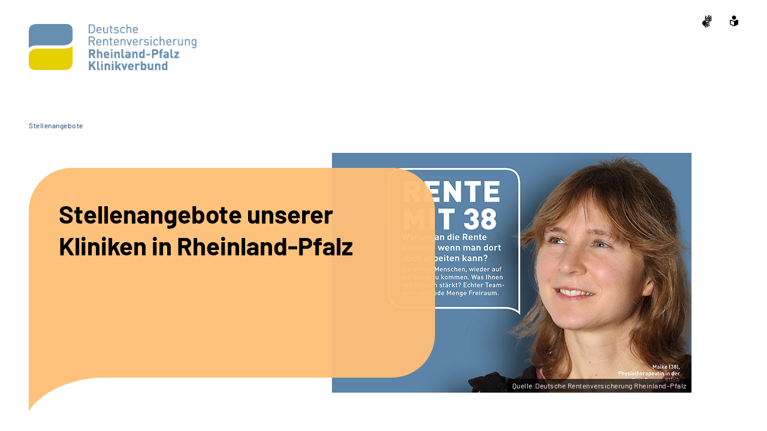

--- FILE ---
content_type: text/html;charset=utf-8
request_url: https://www.klinikverbund-drv-rlp.de/SiteGlobals/Forms/Stellenangebotssuche/DE/Stellenanagebotssuche_formular.html?ambit_distance=100000&search_coordinates.HASH=d3bdmjoNEydBiQTkJ_-8zQO-7X4rKaE%3D&ambit_distance.GROUP=1
body_size: 64268
content:
   <!doctype html>
<html lang="de">
  <head>
     <base href="https://www.klinikverbund-drv-rlp.de"/>
     <meta charset="UTF-8"/>
     <title>Träger  |            Stellenangebote    </title>
     <meta name="title" content="          Stellenangebote    "/>
     <meta name="viewport" content="width=device-width, initial-scale=1.0, maximum-scale=1.5, user-scalable=1"/>
     <meta name="generator" content="Government Site Builder"/>
     <meta name="google-site-verification" content="gCmYYdHoQIawsx1UCgFF0J9xfP3yVPi6hn6K-1oV47U">
     <meta name="dc.date" scheme="W3CDTF" content="2025-07-24">
              

     <meta name="robots" content="noindex">

   






















<meta property="og:title" content="Stellenangebote unserer Kliniken in Rheinland-Pfalz"/>
<meta property="og:site_name" content="Träger"/>
<meta property="og:type" content="article"/>


<meta property="og:image" content="https://www.klinikverbund-drv-rlp.de/SharedDocs/Bilder/DE/Karriere/Drei-Burgen-Klinik_Arbeitgebermarke_Maike.jpg?__blob=wide&v=1"/>
<meta property="og:image:type" content="image/jpeg"/>
<meta property="og:image:width" content="600"/>
<meta property="og:image:height" content="400"/>

<meta property="og:url" content="https://www.klinikverbund-drv-rlp.de/SiteGlobals/Forms/Stellenangebotssuche/DE/Stellenanagebotssuche_formular.html?queryResultId=69182108&pageNo=0&ambit_distance=100000&search_coordinates.HASH=d3bdmjoNEydBiQTkJ_-8zQO-7X4rKaE%3D&ambit_distance.GROUP=1"/>
<meta property="og:locale" content="de_DE"/>
<meta property="og:updated_time" content="2025-07-24T12:59:38+0200"/>

<meta name="twitter:card" content="summary_large_image"/>
<meta name="twitter:title" content="Stellenangebote unserer Kliniken in Rheinland-Pfalz"/>

<meta name="twitter:image" content="https://www.klinikverbund-drv-rlp.de/SharedDocs/Bilder/DE/Karriere/Drei-Burgen-Klinik_Arbeitgebermarke_Maike.jpg?__blob=wide&v=1"/>
 
     <link rel="canonical" href="https://www.klinikverbund-drv-rlp.de/SiteGlobals/Forms/Stellenangebotssuche/DE/Stellenanagebotssuche_formular.html?queryResultId=69182108&pageNo=0&ambit_distance=100000&search_coordinates.HASH=d3bdmjoNEydBiQTkJ_-8zQO-7X4rKaE%3D&ambit_distance.GROUP=1"/>
 <link rel="license" href="https://www.klinikverbund-drv-rlp.de/DE/service/Footer/impressum/impressum_node.html" type="text/html" title="Impressum" />
<link rel="glossary" href="https://www.klinikverbund-drv-rlp.de/DE/service/Glossar/glossar_node.html" type="text/html" title="Glossar" />
<link rel="help" href="https://www.klinikverbund-drv-rlp.de/DE/service/Footer/Barrierefreiheit/barrierefreiheit_node.html" type="text/html" title="Hilfe" />
<link rel="start" href="https://www.klinikverbund-drv-rlp.de/DE/home/home_node.html" type="text/html" title="Homepage" />
<link rel="contents" href="https://www.klinikverbund-drv-rlp.de/DE/service/Footer/inhaltsverzeichnis/inhaltsverzeichnis_node.html" type="text/html" title="&Uuml;bersicht" />
<link rel="shortcut icon" href="https://www.klinikverbund-drv-rlp.de/SiteGlobals/Frontend/Images/favicon.ico?__blob=normal&v=1" type="image/ico" />
<link rel="icon" href="https://www.klinikverbund-drv-rlp.de/SiteGlobals/Frontend/Images/favicon-16x16.ico?__blob=normal&v=1" type="image/png" sizes="16x16" />
<link rel="icon" href="https://www.klinikverbund-drv-rlp.de/SiteGlobals/Frontend/Images/favicon-32x32.png?__blob=normal&v=1" type="image/png" sizes="32x32" />
<link rel="icon" href="https://www.klinikverbund-drv-rlp.de/SiteGlobals/Frontend/Images/favicon-96x96.png?__blob=normal&v=1" type="image/png" sizes="96x96" />
<link rel="icon" href="https://www.klinikverbund-drv-rlp.de/SiteGlobals/Frontend/Images/favicon-180x180.png?__blob=normal&v=1" type="image/png" sizes="180x180" />
<meta name="msapplication-TileImage" content="https://www.klinikverbund-drv-rlp.de/SiteGlobals/Frontend/Images/favicon-144x144.png?__blob=normal&v=1" />
     <meta name="msapplication-TileColor" content="#ffffff"/>
    
     
<link rel="stylesheet"  href="https://www.klinikverbund-drv-rlp.de/SiteGlobals/Frontend/Styles/normalize.css?v=1" type="text/css"/>
<link rel="stylesheet"  href="https://www.klinikverbund-drv-rlp.de/SiteGlobals/Frontend/Styles/_libs.css?v=1" type="text/css"/>
<link rel="stylesheet"  href="https://www.klinikverbund-drv-rlp.de/SiteGlobals/Frontend/Styles/small.css?v=1" type="text/css"/>
<link rel="stylesheet"  href="https://www.klinikverbund-drv-rlp.de/SiteGlobals/Frontend/Styles/customCSS/small.css?v=1" type="text/css"/>
<link rel="stylesheet"  href="https://www.klinikverbund-drv-rlp.de/SiteGlobals/Frontend/Styles/medium.css?v=1" type="text/css"/>
<link rel="stylesheet"  href="https://www.klinikverbund-drv-rlp.de/SiteGlobals/Frontend/Styles/customCSS/medium.css?v=1" type="text/css"/>
<link rel="stylesheet"  href="https://www.klinikverbund-drv-rlp.de/SiteGlobals/Frontend/Styles/large.css?v=1" type="text/css"/>
<link rel="stylesheet"  href="https://www.klinikverbund-drv-rlp.de/SiteGlobals/Frontend/Styles/customCSS/large.css?v=1" type="text/css"/>
<link rel="stylesheet"  href="https://www.klinikverbund-drv-rlp.de/SiteGlobals/Frontend/Styles/xlarge.css?v=1" type="text/css"/>
<link rel="stylesheet"  href="https://www.klinikverbund-drv-rlp.de/SiteGlobals/Frontend/Styles/customCSS/xlarge.css?v=1" type="text/css"/>
<link rel="stylesheet" href="https://www.klinikverbund-drv-rlp.de/SiteGlobals/Frontend/Styles/xxlarge.css?v=1" type="text/css"/>
<link rel="stylesheet" href="https://www.klinikverbund-drv-rlp.de/SiteGlobals/Frontend/Styles/customCSS/xxlarge.css?v=1" type="text/css"/>
<link rel="stylesheet"  href="https://www.klinikverbund-drv-rlp.de/SiteGlobals/Frontend/Styles/custom.css?v=1" type="text/css"/>
<link rel="stylesheet" href="https://www.klinikverbund-drv-rlp.de/SiteGlobals/Frontend/Styles/addon_print.css?v=1" type="text/css" media="print" />

 

  </head>
     
        
<body id="Start" tabindex="-1" class=" gsb startseite js-off lang-de fixed " data-nn="9527a860-6e87-4b0b-9325-f90f6a59e2e8" data-tracking-site-id=85>


    






<div id="wrapperOuter" class="wrapperOuter">
  <div class="wrapperInner">
    <h1 class="aural">Deutsche Rentenversicherung</h1>
    <p class="navSkip">
      <em>Springe direkt zu:</em>
    </p>
    <ul class="navSkip">
      <li><a href="https://www.klinikverbund-drv-rlp.de/SiteGlobals/Forms/Stellenangebotssuche/DE/Stellenanagebotssuche_formular.html?nn=9527a860-6e87-4b0b-9325-f90f6a59e2e8&queryResultId=69182108&pageNo=0&ambit_distance=100000&search_coordinates.HASH=d3bdmjoNEydBiQTkJ_-8zQO-7X4rKaE%3D&ambit_distance.GROUP=1#content">Inhalt</a></li>
      <li class="show-for-xlarge"><a href="https://www.klinikverbund-drv-rlp.de/SiteGlobals/Forms/Stellenangebotssuche/DE/Stellenanagebotssuche_formular.html?nn=9527a860-6e87-4b0b-9325-f90f6a59e2e8&queryResultId=69182108&pageNo=0&ambit_distance=100000&search_coordinates.HASH=d3bdmjoNEydBiQTkJ_-8zQO-7X4rKaE%3D&ambit_distance.GROUP=1#navPrimary">Hauptmenü</a></li>
      <li class="show-for-xlarge"><a href="https://www.klinikverbund-drv-rlp.de/SiteGlobals/Forms/Stellenangebotssuche/DE/Stellenanagebotssuche_formular.html?nn=9527a860-6e87-4b0b-9325-f90f6a59e2e8&queryResultId=69182108&pageNo=0&ambit_distance=100000&search_coordinates.HASH=d3bdmjoNEydBiQTkJ_-8zQO-7X4rKaE%3D&ambit_distance.GROUP=1#suche_header">Suche</a></li>
    </ul>
        <div id="wrapperDivisions"

               data-mobile-menu-url="https://www.klinikverbund-drv-rlp.de/SiteGlobals/Forms/Stellenangebotssuche/DE/Stellenanagebotssuche_formular.html?queryResultId=69182108&pageNo=0&ambit_distance=100000&search_coordinates.HASH=d3bdmjoNEydBiQTkJ_-8zQO-7X4rKaE%3D&ambit_distance.GROUP=1&amp;showFacets=true"


      
         class="wrapperDivisions">

      
      <div class="l-header l-container">
        <div class="row align-right">
          <div class="column shrink">
            <h2 class="aural">Servicemenü</h2>
                    <div class="c-nav-meta l-header__meta">
        <ul class="c-nav-meta__list">
               <li class="c-nav-meta__item&#32;navServiceGS">
                                                               <a href="https://www.klinikverbund-drv-rlp.de/GS/gebaerdensprache_node.html" title="Geb&#228;rdensprache (Öffnet neues Fenster)" target="_blank" class="c-nav-meta__link">
              <svg xmlns="http://www.w3.org/2000/svg" width="16" height="21" viewBox="0 0 16 21" version="1.1" xml:space="preserve" style="fill-rule:evenodd;clip-rule:evenodd;stroke-linejoin:round;stroke-miterlimit:1.41421;">
  <path d="M6.453,21c-0.242,-0.01 -0.472,-0.113 -0.641,-0.287l-0.058,-0.056l-4.51,-4.315c-1.281,-1.092 -1.629,-2.946 -0.833,-4.429c0.405,-1.105 1.261,-1.989 2.352,-2.43c0.04,-0.018 5.609,-1.675 5.665,-1.691c0.077,-0.022 0.156,-0.034 0.236,-0.034c0.404,0.01 0.754,0.292 0.851,0.685c0.137,0.483 -0.135,0.995 -0.612,1.151l-3.374,0.989c-0.115,0.118 -0.154,0.291 -0.1,0.447c0.053,0.245 0.227,0.53 0.444,0.576l5.6,1.058l0.246,0.047c0.42,0.064 0.734,0.429 0.734,0.854c0,0.054 -0.005,0.109 -0.015,0.162c-0.064,0.421 -0.433,0.733 -0.858,0.726c-0.059,0 -0.117,-0.006 -0.175,-0.017l-0.008,0c-0.511,-0.114 -5,-1.114 -5.357,-1.2c-0.018,-0.005 -0.036,-0.008 -0.054,-0.008c-0.052,-0.003 -0.098,0.035 -0.105,0.087c-0.016,0.082 0.018,0.165 0.086,0.213c0.987,0.455 5.289,2.429 6.142,2.82l0.019,0.009c0.335,0.136 0.555,0.462 0.555,0.823c0,0.117 -0.023,0.232 -0.068,0.34c-0.115,0.306 -0.41,0.508 -0.737,0.506c-0.138,-0.001 -0.275,-0.031 -0.4,-0.09c-0.125,-0.059 -4.658,-2.146 -6.212,-2.858c-0.021,-0.009 -0.044,-0.014 -0.067,-0.014c-0.059,-0.003 -0.114,0.034 -0.134,0.09c-0.014,0.05 0.014,0.1 0.077,0.144l4.661,2.843c0.283,0.159 0.459,0.46 0.459,0.785c0,0.156 -0.04,0.31 -0.118,0.446c-0.133,0.256 -0.398,0.418 -0.687,0.418c-0.174,-0.003 -0.343,-0.054 -0.489,-0.148l-0.013,-0.008c-0.624,-0.394 -3.793,-2.391 -4.871,-3.066c-0.006,-0.002 -0.013,-0.002 -0.019,0c-0.057,0 -0.159,0.1 -0.183,0.167c-0.008,0.023 -0.007,0.041 0,0.051c1.2,1.128 2.922,2.655 3,2.72c0.199,0.166 0.314,0.413 0.314,0.672c0,0.206 -0.072,0.406 -0.205,0.564c-0.132,0.162 -0.329,0.257 -0.538,0.258Zm4.367,-9.353c-1.527,-0.288 -2.715,-0.513 -3.531,-0.669l1.835,-0.537c0.446,-0.133 0.819,-0.441 1.034,-0.854c0.225,-0.424 0.282,-0.917 0.158,-1.381c-0.184,-0.765 -0.866,-1.313 -1.652,-1.329c-0.155,0 -0.309,0.023 -0.457,0.067l-3.764,1.12c0.052,-0.6 0.562,-6.084 0.566,-6.136c0.03,-0.464 0.415,-0.832 0.88,-0.841c0.03,-0.002 0.06,-0.002 0.09,0c0.495,0.071 0.848,0.531 0.788,1.027l-0.356,3.686c0.042,0.162 0.233,0.267 0.485,0.267c0.209,0.016 0.413,-0.074 0.543,-0.238l3.1,-5.364c0.142,-0.274 0.421,-0.452 0.73,-0.465c0.15,0.001 0.296,0.046 0.421,0.13c0.2,0.129 0.337,0.336 0.377,0.57c0.041,0.241 -0.005,0.489 -0.129,0.7l-0.012,0.02c-0.465,0.754 -2.8,4.529 -3,4.831c-0.035,0.042 -0.044,0.099 -0.023,0.149c0.032,0.05 0.089,0.078 0.148,0.074c0.04,0.002 0.079,-0.011 0.108,-0.038l4.73,-5.046c0.164,-0.186 0.399,-0.294 0.647,-0.3c0.21,0.001 0.411,0.091 0.552,0.247c0.331,0.36 0.31,0.927 -0.045,1.263l-4.772,5.095c-0.045,0.048 -0.059,0.118 -0.037,0.18c0.012,0.037 0.046,0.062 0.085,0.063c0.037,-0.003 0.072,-0.018 0.1,-0.043l4.2,-3.562c0.16,-0.139 0.364,-0.217 0.576,-0.222c0.251,0.001 0.486,0.126 0.628,0.333c0.292,0.396 0.208,0.962 -0.187,1.256l-0.017,0.014c-0.574,0.473 -3.485,2.873 -4.463,3.685c-0.026,0.021 -0.016,0.083 0,0.135c0.023,0.069 0.067,0.142 0.1,0.142l0.012,0c1.452,-0.783 3.461,-1.956 3.481,-1.968c0.134,-0.073 0.284,-0.113 0.437,-0.115c0.3,0.001 0.573,0.182 0.691,0.458c0.051,0.113 0.077,0.235 0.077,0.358c0,0.348 -0.208,0.663 -0.528,0.8l-4.61,2.44l0.004,-0.002Z" style="fill-rule:nonzero;"/>
</svg>
    </a>           </li>
                    <li class="c-nav-meta__item&#32;navServiceLS">
                                                               <a href="https://www.klinikverbund-drv-rlp.de/LS/leichtesprache_node.html" title="Leichte Sprache (Öffnet neues Fenster)" target="_blank" class="c-nav-meta__link">
              <svg xmlns="http://www.w3.org/2000/svg" width="14" height="18" viewBox="0 0 14 18" version="1.1" xml:space="preserve" style="fill-rule:evenodd;clip-rule:evenodd;stroke-linejoin:round;stroke-miterlimit:1.41421;">
  <path d="M6.706,17.866l-0.866,-0.4l-1.905,-0.866l-1.181,-0.54l-0.988,-0.452l-0.126,-0.056l-0.151,-0.066l-0.122,-0.053c-0.907,-0.392 -1.367,-0.739 -1.367,-1.549l0,-5.066c0,-1.152 0.614,-1.926 1.527,-1.926c0.295,0.005 0.584,0.077 0.847,0.21c0.442,0.215 1.13,0.536 2.047,0.955l0.1,0.047c0.654,0.3 1.293,0.587 1.9,0.859l0.579,0.257l0.144,-0.065l0.431,-0.194c0.607,-0.272 1.247,-0.561 1.9,-0.859l0.1,-0.047c0.922,-0.421 1.612,-0.742 2.049,-0.956c0.254,-0.128 0.535,-0.197 0.82,-0.2c0.917,0.001 1.556,0.79 1.556,1.919l0,5.066c0,0.809 -0.46,1.157 -1.366,1.549l-0.077,0.032c-0.095,0.042 -0.152,0.066 -0.2,0.087l-0.127,0.057l-2.165,0.989l-1.905,0.872l-0.866,0.4l-0.294,0.13l-0.294,-0.134Zm-5.306,-9.048l0,5.066c0,0.026 0.092,0.1 0.529,0.287l0.129,0.056l0.152,0.066l0.149,0.066l0.319,0.146l0.015,0.006c0.466,0.214 1.087,0.5 1.828,0.837l1.908,0.871l0.571,0.26l0,-5.746l-0.289,-0.128c-0.127,-0.056 -0.324,-0.145 -0.573,-0.257l-0.295,-0.132c-0.633,-0.283 -1.274,-0.573 -1.908,-0.863l-0.1,-0.047c-0.954,-0.436 -1.634,-0.752 -2.079,-0.969c-0.064,-0.037 -0.135,-0.061 -0.208,-0.071c-0.115,0.001 -0.148,0.125 -0.148,0.552Zm2.1,-5.37c0,-1.92 1.58,-3.5 3.5,-3.5c1.92,0 3.5,1.58 3.5,3.5c0,1.92 -1.58,3.5 -3.5,3.5c-1.92,0 -3.5,-1.58 -3.5,-3.5Z" style="fill-rule:nonzero;"/>
</svg>
    </a>           </li>
                  </ul>
    </div>
 
          </div>
        </div>
        <div class="row align-justify align-bottom">
          <div class="column xxlarge-3">
                        <div class="l-header__logo">
          <a href="https://www.klinikverbund-drv-rlp.de/DE/home/home_node.html" id="anfang"
               title="Zur Startseite">
                <img src="https://www.klinikverbund-drv-rlp.de/SiteGlobals/Frontend/Images/logo.png?__blob=normal&amp;v=1"
                     alt="Deutsche Rentenversicherung (Link zur Startseite)"
                     class="show-for-xxlarge"
                />
                <img src="https://www.klinikverbund-drv-rlp.de/SiteGlobals/Frontend/Images/logo-small.png?__blob=normal&amp;v=1"
                     alt="Deutsche Rentenversicherung (Link zur Startseite)"
                     class="hide-for-xxlarge"
                />
            </a>
         </div>
 
          </div>

          <button class="js-mobile-nav__toggle c-mobile-nav__toggle-button hide-for-xlarge">
                  <img src="https://www.klinikverbund-drv-rlp.de/SiteGlobals/Frontend/Images/icons/burger.svg?__blob=normal&amp;v=1" alt="Navigation öffnen" class="c-mobile-nav__toggle-button-image c-mobile-nav__toggle-button-image--burger">
                  <img src="https://www.klinikverbund-drv-rlp.de/SiteGlobals/Frontend/Images/icons/close.svg?__blob=normal&amp;v=1" alt="Navigation schliessen" class="c-mobile-nav__toggle-button-image c-mobile-nav__toggle-button-image--close">
                  <span aria-hidden="true" class="show-for-medium-only">Menü</span>
                </button>

              

          <div class="column xlarge-12 xxlarge-9">
            <div id="navPrimary">
              <h2 class="aural">Hauptmenü</h2>
                   <div class="c-nav-primary">
    <ul class="c-nav-primary__list">
             </ul>
</div>


            </div>
          </div>
        </div>
        
      </div>
      
                  <nav class="js-mobile-nav c-mobile-nav js-mobile-nav__hidden">
    <ul class="level1 js-mobile-nav__list c-mobile-nav__list">
              <li class="c-mobile-nav__item&#32;navServiceSuche">
                          <a class="c-mobile-nav__link " href="https://www.klinikverbund-drv-rlp.de/DE/service/suche/suche_mobile_node.html" >
      Er­wei­ter­te Su­che</a>
 </li>
                      <li class="c-mobile-nav__item&#32;navServiceGS">
                          <a class="c-mobile-nav__link " href="https://www.klinikverbund-drv-rlp.de/GS/gebaerdensprache_node.html" >
      Ge­bär­den­spra­che</a>
 </li>
                      <li class="c-mobile-nav__item&#32;navServiceLS">
                          <a class="c-mobile-nav__link " href="https://www.klinikverbund-drv-rlp.de/LS/leichtesprache_node.html" >
      Leich­te Spra­che</a>
 </li>
                   </ul>
</nav>



      <div id="js-search-overlay" id="search">
        <div class="c-search-overlay js-simple-toggle-item">
          <div class="row">
            <div class="small-12 column">
                    <div class="c-searchbar c-searchbar--background" id="search">
    <div class="row">
        <div class="column small-12">
                      <form
        class="c-searchbar__form c-form"
        name="searchService"
        role="search"
        aria-labelledby="search-1742915052"
        action="https://www.klinikverbund-drv-rlp.de/SiteGlobals/Forms/Suche/DE/Servicesuche_Formular.html"
        method="get"
        enctype="application/x-www-form-urlencoded"
         
>
    <span id="search-1742915052" class="aural">Servicesuche</span>
                 <input type="hidden" name="nn" value="9527a860-6e87-4b0b-9325-f90f6a59e2e8"/>
   <input type="hidden" name="resourceId" value="92c146e6-8c09-421e-a6a8-b6ca451c6968"/>
<input type="hidden" name="input_" value="9527a860-6e87-4b0b-9325-f90f6a59e2e8"/>
<input type="hidden" name="pageLocale" value="de"/>

      
<fieldset>
    <p>
            <span class="formLabel aural">
  <label for="f92c146e6-8c09-421e-a6a8-b6ca451c6968d8762bcc1-5306-4b98-8dcc-820d99009d1f">
    Suchtext  </label>
</span>



        <span class="formField">
                                                      <input 
       id="f92c146e6-8c09-421e-a6a8-b6ca451c6968d8762bcc1-5306-4b98-8dcc-820d99009d1f"
       name="templateQueryString"
       aria-describedby="f92c146e6-8c09-421e-a6a8-b6ca451c6968d8762bcc1-5306-4b98-8dcc-820d99009d1f-error"
        title="Suchbegriff darf nicht mit Fragezeichen oder * beginnen"  type="text" pattern="^[^*?].*$" placeholder="Suchbegriff" size="26" maxlength="100" 
/>

     
                 <button aria-label="Suchen" name="submit" type="submit">
         <img src="https://www.klinikverbund-drv-rlp.de/SiteGlobals/Forms/_components/Buttons/Servicesuche_Submit.svg?__blob=image&amp;v=1" alt="Suchen" />
         <span>Suchen</span>
    </button>
 
        </span>
    </p>
</fieldset> </form>

   </div>
    </div>
</div>


            </div>
          </div>
          <button class="c-search-overlay__close-btn">
            <span>Suche schließen</span>
          </button>
        </div>
      </div>

          <div id="content" class="l-content content l-container js-scroll-trigger">
    <div class="l-content-wrapper">
  <div class="row">
    <div class="columns small-12">
      <div class="c-distributor s-distributor ">
        <div class="c-distributor__breadcrumb">
               <nav aria-label="breadcrumb"
     class="c-breadcrumb js-breadcrumb l-container">
    <div class="row">
        <div class="column small-12"> <ol class="c-breadcrumb__list js-breadcrumb__list">
                  <li class="c-breadcrumb__item">
                                                       <strong class="">
            Stellenangebote </strong>
           </li>

                      </ol>
        </div>
    </div>
</nav>


</div>
        <div class="c-distributor__bubble">
          <div class="c-klinik-bubble ">
            <div class="c-klinik-bubble__content">
              <h1>
                Stellenangebote unserer Kliniken in Rheinland-Pfalz</h1>
              </div>
          </div>
        </div>
        <div class="c-distributor__media">
            <img src="https://www.klinikverbund-drv-rlp.de/SharedDocs/Bilder/DE/Karriere/Drei-Burgen-Klinik_Arbeitgebermarke_Maike.jpg?__blob=wide&amp;v=1" alt="" />
            <span class="c-image__source c-image__source--stage">Quelle:Deutsche Rentenversicherung Rheinland-Pfalz</span>
              </div>
        </div>
    </div>
  </div>
</div>

<form name="stellenanagebotssuche" action="https://www.klinikverbund-drv-rlp.de/SiteGlobals/Forms/Stellenangebotssuche/DE/Stellenanagebotssuche_formular.html" method="get" enctype="application/x-www-form-urlencoded">
                 <input type="hidden" name="resourceId" value="3e76ea99-40a3-4426-880b-c30e45ba5553"/>
<input type="hidden" name="input_" value="9527a860-6e87-4b0b-9325-f90f6a59e2e8"/>
<input type="hidden" name="pageLocale" value="de"/>

     
<fieldset>
  <h2 class="aural">Suchbegriff eingeben</h2>
                                   <input 
       id="f3e76ea99-40a3-4426-880b-c30e45ba5553ddfec7fd6-1b4c-4b76-9875-755871109e71"
       name="search_coordinates"
       aria-describedby="f3e76ea99-40a3-4426-880b-c30e45ba5553ddfec7fd6-1b4c-4b76-9875-755871109e71-error"
        title="umkreissuche_search_coordinates_hidden"  type="hidden" 
/>

    
          
</fieldset>   

<div id="content" class="l-content content l-container">

             







<!-- .c-facets -->
<div class="c-facets">
<div class="row">
<div class="column small-12">
<div class="hide-for-large">
<ul class="c-facets__list">
<li class="c-facets__action js-toggle-mobile-facets" data-fm-heading="Filtern nach:"
data-fm-panel="fm-panel__filter"><a href="#">Filter<span class="aural">:</span><span class="c-facets__counter">
</span></a></li>
<li class="c-facets__action js-toggle-mobile-facets" data-fm-heading="Sortieren nach:"
data-fm-panel="fm-panel__sort"><a href="#">Sortieren</a></li>
<li class="c-facets__action c-facets__action--reset" data-qa="facets-reset">
&nbsp;
</li>
</ul>
</div>
<div class="show-for-large">
<div class="row align-justify">
<div class="column shrink"><h2 class="c-facets__heading">Filtern nach</h2>
<ul class="c-facets__list">
<li class="c-facets__item js-simple-toggle" data-qa="facet-berufsfeld">
<div class="tabs-container">
<h3 class="c-facets__type heading js-simple-toggle-opener">
Berufsfeld
</h3>
<ul class="c-facets__select js-simple-toggle-item">
<li class="c-facets__facet"><a href="https://www.klinikverbund-drv-rlp.de/SiteGlobals/Forms/Stellenangebotssuche/DE/Stellenanagebotssuche_formular.html?ambit_distance=100000&amp;cl2Categories_Berufsfeld=hauswirtschaft" rel="nofollow">Hauswirtschaft (<span
class="aural">Anzahl der Ergebnisse: </span>0)</a></li>
<li class="c-facets__facet"><a href="https://www.klinikverbund-drv-rlp.de/SiteGlobals/Forms/Stellenangebotssuche/DE/Stellenanagebotssuche_formular.html?ambit_distance=100000&amp;cl2Categories_Berufsfeld=medizin" rel="nofollow">Medizin (<span
class="aural">Anzahl der Ergebnisse: </span>8)</a></li>
<li class="c-facets__facet"><a href="https://www.klinikverbund-drv-rlp.de/SiteGlobals/Forms/Stellenangebotssuche/DE/Stellenanagebotssuche_formular.html?ambit_distance=100000&amp;cl2Categories_Berufsfeld=pflege" rel="nofollow">Pflege (<span
class="aural">Anzahl der Ergebnisse: </span>2)</a></li>
<li class="c-facets__facet"><a href="https://www.klinikverbund-drv-rlp.de/SiteGlobals/Forms/Stellenangebotssuche/DE/Stellenanagebotssuche_formular.html?ambit_distance=100000&amp;cl2Categories_Berufsfeld=therapie" rel="nofollow">Therapie (<span
class="aural">Anzahl der Ergebnisse: </span>10)</a></li>
<li class="c-facets__facet"><a href="https://www.klinikverbund-drv-rlp.de/SiteGlobals/Forms/Stellenangebotssuche/DE/Stellenanagebotssuche_formular.html?ambit_distance=100000&amp;cl2Categories_Berufsfeld=verwaltung" rel="nofollow">Verwaltung (<span
class="aural">Anzahl der Ergebnisse: </span>2)</a></li>
 </ul>
</div>
</li>
<li class="c-facets__item js-simple-toggle" data-qa="facet-berufserfahrung">
<div class="tabs-container">
<h3 class="c-facets__type heading js-simple-toggle-opener">
Berufserfahrung
</h3>
<ul class="c-facets__select js-simple-toggle-item">
<li class="c-facets__facet"><a href="https://www.klinikverbund-drv-rlp.de/SiteGlobals/Forms/Stellenangebotssuche/DE/Stellenanagebotssuche_formular.html?ambit_distance=100000&amp;cl2Categories_Berufserfahrung=auszubildende" rel="nofollow">Auszubildende (<span
class="aural">Anzahl der Ergebnisse: </span>4)</a></li>
<li class="c-facets__facet"><a href="https://www.klinikverbund-drv-rlp.de/SiteGlobals/Forms/Stellenangebotssuche/DE/Stellenanagebotssuche_formular.html?ambit_distance=100000&amp;cl2Categories_Berufserfahrung=berufserfahrene" rel="nofollow">Berufserfahrene (<span
class="aural">Anzahl der Ergebnisse: </span>13)</a></li>
 </ul>
</div>
</li>
</ul>
</div>
<div class="column shrink">
<h2 class="c-facets__heading">Sortieren nach</h2>
<!-- .c-sort -->
<div class="c-sort js-accordion c-facets__sort">
<div class="tabs-container">
<h3 class="c-sort__heading heading">Relevanz</h3>
<ul class="c-sort__list">
<li class="c-sort__order"><a href="https://www.klinikverbund-drv-rlp.de/SiteGlobals/Forms/Stellenangebotssuche/DE/Stellenanagebotssuche_formular.html?ambit_distance=100000&amp;sortOrder=dateOfIssue_dt%20desc" rel="nofollow" title="absteigend sortieren">Aktualit&#228;t</a></li>
</ul>
</div>
</div> <!-- .c-sort --> </div>
</div>
</div>
</div>
</div>
</div> <!-- .c-facets -->
 

  <div class="l-content-wrapper">
    <div class="row">
      <div class="column small-12">
        <div class="c-joboffer-list c-joboffer-list--search js-map">
          <h2 class="c-joboffer-list__headline">24 offene Stellen</h2>
          <div class="c-joboffer-list__toggle-container">
            <button class="c-joboffer-list__button c-joboffer-list__button--list js-joboffer-button js-joboffer-button--active" type="button">
                Listenansicht
            </button>
            <button class="c-joboffer-list__button c-joboffer-list__button--map js-joboffer-button" type="button">
                Kartenansicht
            </button>
          </div>
          <div class="c-joboffer-list__container js-joboffer-list">
            <div class="c-joboffer-list__list-header row show-for-xlarge">
              <p class="c-joboffer-list__list-header-item c-joboffer-list__list-header-item--headline columns xlarge-7">
                  Position
              </p>
              <p class="c-joboffer-list__list-header-item c-joboffer-list__list-header-item--location columns xlarge-2">
                  Arbeitsort
              </p>
              <p class="c-joboffer-list__list-header-item c-joboffer-list__list-header-item--deadline columns xlarge-3">
                  Bewerbungsfrist
              </p>
            </div>
            <ul class="c-joboffer-list__list">
                
                <li class="c-joboffer-list-item c-joboffer-list-item--external">
  <a href="https://www.mittelrhein-klinik.de/SharedDocs/Stellenangebote/klinik/mittelrhein/leitender_psychologischer_psychotherapeut.html" class="c-joboffer-list-item__link">
    <div class="c-joboffer-list-item__row-wrapper row">
      <div class="c-joboffer-list-item__headline-wrapper columns small-12 xlarge-7">
        <h3 class="c-joboffer-list-item__headline">
          <span class="c-joboffer-list-item__title">
            Leitender psychologischer Psychotherapeut (<abbr title="meter">m</abbr>/<abbr title="weiblich">w</abbr>/<abbr title="divers">d</abbr>)</span>
        </h3>
      </div>
      <div class="c-joboffer-list-item__location-wrapper columns small-12 large-4 xlarge-2">
          <p class="c-joboffer-list-item__location">
            Boppard - Bad Salzig</p>
        </div>
      <div class="c-joboffer-list-item__deadline-wrapper columns small-12 large-8 xlarge-3">
        <p class="c-joboffer-list-item__deadline">
          </p>
      </div>
    </div>
  </a>
</li>

                
                
                <li class="c-joboffer-list-item c-joboffer-list-item--external">
  <a href="https://www.mittelrhein-klinik.de/SharedDocs/Stellenangebote/klinik/mittelrhein/arzt.html" class="c-joboffer-list-item__link">
    <div class="c-joboffer-list-item__row-wrapper row">
      <div class="c-joboffer-list-item__headline-wrapper columns small-12 xlarge-7">
        <h3 class="c-joboffer-list-item__headline">
          <span class="c-joboffer-list-item__title">
            Arzt (<abbr title="meter">m</abbr>/<abbr title="weiblich">w</abbr>/<abbr title="divers">d</abbr>) oder Assistenzarzt (<abbr title="meter">m</abbr>/<abbr title="weiblich">w</abbr>/<abbr title="divers">d</abbr>)</span>
        </h3>
      </div>
      <div class="c-joboffer-list-item__location-wrapper columns small-12 large-4 xlarge-2">
          <p class="c-joboffer-list-item__location">
            Boppard - Bad Salzig</p>
        </div>
      <div class="c-joboffer-list-item__deadline-wrapper columns small-12 large-8 xlarge-3">
        <p class="c-joboffer-list-item__deadline">
          </p>
      </div>
    </div>
  </a>
</li>

                
                
                <li class="c-joboffer-list-item c-joboffer-list-item--external">
  <a href="https://www.mittelrhein-klinik.de/SharedDocs/Stellenangebote/klinik/mittelrhein/leitender_oberarzt.html" class="c-joboffer-list-item__link">
    <div class="c-joboffer-list-item__row-wrapper row">
      <div class="c-joboffer-list-item__headline-wrapper columns small-12 xlarge-7">
        <h3 class="c-joboffer-list-item__headline">
          <span class="c-joboffer-list-item__title">
            Leitender Oberarzt (<abbr title="meter">m</abbr>/<abbr title="weiblich">w</abbr>/<abbr title="divers">d</abbr>)</span>
        </h3>
      </div>
      <div class="c-joboffer-list-item__location-wrapper columns small-12 large-4 xlarge-2">
          <p class="c-joboffer-list-item__location">
            Boppard - Bad Salzig</p>
        </div>
      <div class="c-joboffer-list-item__deadline-wrapper columns small-12 large-8 xlarge-3">
        <p class="c-joboffer-list-item__deadline">
          </p>
      </div>
    </div>
  </a>
</li>

                
                
                <li class="c-joboffer-list-item c-joboffer-list-item--external">
  <a href="https://www.mittelrhein-klinik.de/SharedDocs/Stellenangebote/klinik/mittelrhein/oberarzt.html" class="c-joboffer-list-item__link">
    <div class="c-joboffer-list-item__row-wrapper row">
      <div class="c-joboffer-list-item__headline-wrapper columns small-12 xlarge-7">
        <h3 class="c-joboffer-list-item__headline">
          <span class="c-joboffer-list-item__title">
            Oberarzt (<abbr class="" title="männlich/weiblich/divers">m/w/d</abbr>)</span>
        </h3>
      </div>
      <div class="c-joboffer-list-item__location-wrapper columns small-12 large-4 xlarge-2">
          <p class="c-joboffer-list-item__location">
            Boppard - Bad Salzig</p>
        </div>
      <div class="c-joboffer-list-item__deadline-wrapper columns small-12 large-8 xlarge-3">
        <p class="c-joboffer-list-item__deadline">
          </p>
      </div>
    </div>
  </a>
</li>

                
                
                <li class="c-joboffer-list-item c-joboffer-list-item--external">
  <a href="https://www.mittelrhein-klinik.de/SharedDocs/Stellenangebote/klinik/mittelrhein/physio_sporttherapeut.html" class="c-joboffer-list-item__link">
    <div class="c-joboffer-list-item__row-wrapper row">
      <div class="c-joboffer-list-item__headline-wrapper columns small-12 xlarge-7">
        <h3 class="c-joboffer-list-item__headline">
          <span class="c-joboffer-list-item__title">
            Physiotherapeut/Sporttherapeut (<abbr title="meter">m</abbr>/<abbr title="weiblich">w</abbr>/<abbr title="divers">d</abbr>)</span>
        </h3>
      </div>
      <div class="c-joboffer-list-item__location-wrapper columns small-12 large-4 xlarge-2">
          <p class="c-joboffer-list-item__location">
            Boppard - Bad Salzig</p>
        </div>
      <div class="c-joboffer-list-item__deadline-wrapper columns small-12 large-8 xlarge-3">
        <p class="c-joboffer-list-item__deadline">
          </p>
      </div>
    </div>
  </a>
</li>

                
                
                <li class="c-joboffer-list-item c-joboffer-list-item--external">
  <a href="https://www.mittelrhein-klinik.de/SharedDocs/Stellenangebote/klinik/mittelrhein/bezugstherapeut.html" class="c-joboffer-list-item__link">
    <div class="c-joboffer-list-item__row-wrapper row">
      <div class="c-joboffer-list-item__headline-wrapper columns small-12 xlarge-7">
        <h3 class="c-joboffer-list-item__headline">
          <span class="c-joboffer-list-item__title">
            Psychologischer Psychotherapeut (<abbr title="meter">m</abbr>/<abbr title="weiblich">w</abbr>/<abbr title="divers">d</abbr>) und/oder Psychologe (<abbr title="meter">m</abbr>/<abbr title="weiblich">w</abbr>/<abbr title="divers">d</abbr>) als Bezugstherapeut (<abbr title="meter">m</abbr>/<abbr title="weiblich">w</abbr>/<abbr title="divers">d</abbr>)</span>
        </h3>
      </div>
      <div class="c-joboffer-list-item__location-wrapper columns small-12 large-4 xlarge-2">
          <p class="c-joboffer-list-item__location">
            Boppard - Bad Salzig</p>
        </div>
      <div class="c-joboffer-list-item__deadline-wrapper columns small-12 large-8 xlarge-3">
        <p class="c-joboffer-list-item__deadline">
          </p>
      </div>
    </div>
  </a>
</li>

                
                
                <li class="c-joboffer-list-item c-joboffer-list-item--external">
  <a href="https://www.mittelrhein-klinik.de/SharedDocs/Stellenangebote/klinik/mittelrhein/psychologe.html" class="c-joboffer-list-item__link">
    <div class="c-joboffer-list-item__row-wrapper row">
      <div class="c-joboffer-list-item__headline-wrapper columns small-12 xlarge-7">
        <h3 class="c-joboffer-list-item__headline">
          <span class="c-joboffer-list-item__title">
            <abbr title="Diplom">Dipl.</abbr><span> </span>Psychologe / Psychologen<span> </span>(<abbr title="Master of Science">M.Sc.</abbr>) in Ausbildung zum Psychologischen Psychotherapeuten (<abbr class="" title="männlich/weiblich/divers">m/w/d</abbr>)</span>
        </h3>
      </div>
      <div class="c-joboffer-list-item__location-wrapper columns small-12 large-4 xlarge-2">
          <p class="c-joboffer-list-item__location">
            Boppard - Bad Salzig</p>
        </div>
      <div class="c-joboffer-list-item__deadline-wrapper columns small-12 large-8 xlarge-3">
        <p class="c-joboffer-list-item__deadline">
          30.11.2025</p>
      </div>
    </div>
  </a>
</li>

                
                
                <li class="c-joboffer-list-item c-joboffer-list-item--external">
  <a href="https://www.mittelrhein-klinik.de/SharedDocs/Stellenangebote/klinik/mittelrhein/arzt_praevention.html" class="c-joboffer-list-item__link">
    <div class="c-joboffer-list-item__row-wrapper row">
      <div class="c-joboffer-list-item__headline-wrapper columns small-12 xlarge-7">
        <h3 class="c-joboffer-list-item__headline">
          <span class="c-joboffer-list-item__title">
            Arzt (<abbr title="meter">m</abbr>/<abbr title="weiblich">w</abbr>/<abbr title="divers">d</abbr>) oder Assistenzarzt (<abbr title="meter">m</abbr>/<abbr title="weiblich">w</abbr>/<abbr title="divers">d</abbr>) Schwerpunkt Prävention</span>
        </h3>
      </div>
      <div class="c-joboffer-list-item__location-wrapper columns small-12 large-4 xlarge-2">
          <p class="c-joboffer-list-item__location">
            Boppard - Bad Salzig</p>
        </div>
      <div class="c-joboffer-list-item__deadline-wrapper columns small-12 large-8 xlarge-3">
        <p class="c-joboffer-list-item__deadline">
          </p>
      </div>
    </div>
  </a>
</li>

                
                
                <li class="c-joboffer-list-item c-joboffer-list-item--external">
  <a href="https://www.mittelrhein-klinik.de/SharedDocs/Stellenangebote/klinik/mittelrhein/physio_praevention.html" class="c-joboffer-list-item__link">
    <div class="c-joboffer-list-item__row-wrapper row">
      <div class="c-joboffer-list-item__headline-wrapper columns small-12 xlarge-7">
        <h3 class="c-joboffer-list-item__headline">
          <span class="c-joboffer-list-item__title">
            Physiotherapeut/Sport- und Gymnastiklehrer (<abbr title="meter">m</abbr>/<abbr title="weiblich">w</abbr>/<abbr title="divers">d</abbr>) Schwerpunkt Prävention</span>
        </h3>
      </div>
      <div class="c-joboffer-list-item__location-wrapper columns small-12 large-4 xlarge-2">
          <p class="c-joboffer-list-item__location">
            Boppard - Bad Salzig</p>
        </div>
      <div class="c-joboffer-list-item__deadline-wrapper columns small-12 large-8 xlarge-3">
        <p class="c-joboffer-list-item__deadline">
          </p>
      </div>
    </div>
  </a>
</li>

                
                
                <li class="c-joboffer-list-item c-joboffer-list-item--external">
  <a href="https://www.mittelrhein-klinik.de/SharedDocs/Stellenangebote/klinik/mittelrhein/psychologe_praevention.html" class="c-joboffer-list-item__link">
    <div class="c-joboffer-list-item__row-wrapper row">
      <div class="c-joboffer-list-item__headline-wrapper columns small-12 xlarge-7">
        <h3 class="c-joboffer-list-item__headline">
          <span class="c-joboffer-list-item__title">
            Psychologischer Psychotherapeut (<abbr title="meter">m</abbr>/<abbr title="weiblich">w</abbr>/<abbr title="divers">d</abbr>) und/oder Psychologe (<abbr title="meter">m</abbr>/<abbr title="weiblich">w</abbr>/<abbr title="divers">d</abbr>) (<abbr title="meter">m</abbr>/<abbr title="weiblich">w</abbr>/<abbr title="divers">d</abbr>) Schwerpunkt Prävention</span>
        </h3>
      </div>
      <div class="c-joboffer-list-item__location-wrapper columns small-12 large-4 xlarge-2">
          <p class="c-joboffer-list-item__location">
            Boppard - Bad Salzig</p>
        </div>
      <div class="c-joboffer-list-item__deadline-wrapper columns small-12 large-8 xlarge-3">
        <p class="c-joboffer-list-item__deadline">
          </p>
      </div>
    </div>
  </a>
</li>

                
                
                <li class="c-joboffer-list-item c-joboffer-list-item--external">
  <a href="https://www.mittelrhein-klinik.de/SharedDocs/Stellenangebote/klinik/mittelrhein/pflegefachmann.html" class="c-joboffer-list-item__link">
    <div class="c-joboffer-list-item__row-wrapper row">
      <div class="c-joboffer-list-item__headline-wrapper columns small-12 xlarge-7">
        <h3 class="c-joboffer-list-item__headline">
          <span class="c-joboffer-list-item__title">
            Pflegefachmann/Pflegefachfrau (<abbr title="meter">m</abbr>/<abbr title="weiblich">w</abbr>/<abbr title="divers">d</abbr>)</span>
        </h3>
      </div>
      <div class="c-joboffer-list-item__location-wrapper columns small-12 large-4 xlarge-2">
          <p class="c-joboffer-list-item__location">
            Boppard - Bad Salzig</p>
        </div>
      <div class="c-joboffer-list-item__deadline-wrapper columns small-12 large-8 xlarge-3">
        <p class="c-joboffer-list-item__deadline">
          </p>
      </div>
    </div>
  </a>
</li>

                
                
                <li class="c-joboffer-list-item c-joboffer-list-item--external">
  <a href="https://www.drei-burgen-klinik.de/SharedDocs/Stellenangebote/klinik/dreiburgen/dipl_psychologe.html" class="c-joboffer-list-item__link">
    <div class="c-joboffer-list-item__row-wrapper row">
      <div class="c-joboffer-list-item__headline-wrapper columns small-12 xlarge-7">
        <h3 class="c-joboffer-list-item__headline">
          <span class="c-joboffer-list-item__title">
            Diplom-Psychologe (<abbr title="meter">m</abbr>/<abbr title="weiblich">w</abbr>/<abbr title="divers">d</abbr>) in Ausbildung zum Psychologischen Psychotherapeuten (<abbr title="meter">m</abbr>/<abbr title="weiblich">w</abbr>/<abbr title="divers">d</abbr>)</span>
        </h3>
      </div>
      <div class="c-joboffer-list-item__location-wrapper columns small-12 large-4 xlarge-2">
          <p class="c-joboffer-list-item__location">
            Bad Kreuznach</p>
        </div>
      <div class="c-joboffer-list-item__deadline-wrapper columns small-12 large-8 xlarge-3">
        <p class="c-joboffer-list-item__deadline">
          </p>
      </div>
    </div>
  </a>
</li>

                
                
                <li class="c-joboffer-list-item c-joboffer-list-item--external">
  <a href="https://www.drei-burgen-klinik.de/SharedDocs/Stellenangebote/klinik/dreiburgen/azubi_koch.html" class="c-joboffer-list-item__link">
    <div class="c-joboffer-list-item__row-wrapper row">
      <div class="c-joboffer-list-item__headline-wrapper columns small-12 xlarge-7">
        <h3 class="c-joboffer-list-item__headline">
          <span class="c-joboffer-list-item__title">
            <span>Ausbildung zum Koch (</span><abbr title="meter">m</abbr><span>/</span><abbr title="weiblich">w</abbr><span>/</span><abbr title="divers">d</abbr><span>)</span></span>
        </h3>
      </div>
      <div class="c-joboffer-list-item__location-wrapper columns small-12 large-4 xlarge-2">
          <p class="c-joboffer-list-item__location">
            Bad Kreuznach</p>
        </div>
      <div class="c-joboffer-list-item__deadline-wrapper columns small-12 large-8 xlarge-3">
        <p class="c-joboffer-list-item__deadline">
          31.12.2025</p>
      </div>
    </div>
  </a>
</li>

                
                
                <li class="c-joboffer-list-item c-joboffer-list-item--external">
  <a href="https://www.drei-burgen-klinik.de/SharedDocs/Stellenangebote/klinik/dreiburgen/pflegekraft_dbk.html" class="c-joboffer-list-item__link">
    <div class="c-joboffer-list-item__row-wrapper row">
      <div class="c-joboffer-list-item__headline-wrapper columns small-12 xlarge-7">
        <h3 class="c-joboffer-list-item__headline">
          <span class="c-joboffer-list-item__title">
            Pflegefachmann/Pflegefachfrau (<abbr title="meter">m</abbr>/<abbr title="weiblich">w</abbr>/<abbr title="divers">d</abbr>)</span>
        </h3>
      </div>
      <div class="c-joboffer-list-item__location-wrapper columns small-12 large-4 xlarge-2">
          <p class="c-joboffer-list-item__location">
            Bad Kreuznach</p>
        </div>
      <div class="c-joboffer-list-item__deadline-wrapper columns small-12 large-8 xlarge-3">
        <p class="c-joboffer-list-item__deadline">
          </p>
      </div>
    </div>
  </a>
</li>

                
                
                <li class="c-joboffer-list-item c-joboffer-list-item--external">
  <a href="https://www.drei-burgen-klinik.de/SharedDocs/Stellenangebote/klinik/dreiburgen/azubi_mfa.html" class="c-joboffer-list-item__link">
    <div class="c-joboffer-list-item__row-wrapper row">
      <div class="c-joboffer-list-item__headline-wrapper columns small-12 xlarge-7">
        <h3 class="c-joboffer-list-item__headline">
          <span class="c-joboffer-list-item__title">
            <span>Ausbildung zum Medizinischen Fachangestellten (</span><abbr title="meter">m</abbr><span>/</span><abbr title="weiblich">w</abbr><span>/</span><abbr title="divers">d</abbr><span>)</span></span>
        </h3>
      </div>
      <div class="c-joboffer-list-item__location-wrapper columns small-12 large-4 xlarge-2">
          <p class="c-joboffer-list-item__location">
            Bad Kreuznach</p>
        </div>
      <div class="c-joboffer-list-item__deadline-wrapper columns small-12 large-8 xlarge-3">
        <p class="c-joboffer-list-item__deadline">
          31.01.2026</p>
      </div>
    </div>
  </a>
</li>

                
                
                <li class="c-joboffer-list-item c-joboffer-list-item--external">
  <a href="https://www.fachklinik-eusserthal.de/SharedDocs/Stellenangebote/klinik/eussertal/psychologischer_psychotherapeut.html" class="c-joboffer-list-item__link">
    <div class="c-joboffer-list-item__row-wrapper row">
      <div class="c-joboffer-list-item__headline-wrapper columns small-12 xlarge-7">
        <h3 class="c-joboffer-list-item__headline">
          <span class="c-joboffer-list-item__title">
            Psychologischer Psychotherapeut (<abbr title="meter">m</abbr>/<abbr title="weiblich">w</abbr>/<abbr title="divers">d</abbr>),<span> </span><abbr title="gegebenenfalls">ggf.</abbr><span> </span>auch als<span> </span><span lang="en-GB">Team</span>leiter (<abbr title="meter">m</abbr>/<abbr title="weiblich">w</abbr>/<abbr title="divers">d</abbr>)</span>
        </h3>
      </div>
      <div class="c-joboffer-list-item__location-wrapper columns small-12 large-4 xlarge-2">
          <p class="c-joboffer-list-item__location">
            Eußerthal</p>
        </div>
      <div class="c-joboffer-list-item__deadline-wrapper columns small-12 large-8 xlarge-3">
        <p class="c-joboffer-list-item__deadline">
          </p>
      </div>
    </div>
  </a>
</li>

                
                
                <li class="c-joboffer-list-item c-joboffer-list-item--external">
  <a href="https://www.fachklinik-eusserthal.de/SharedDocs/Stellenangebote/klinik/eussertal/ergotherapeut_arbeitserzieher.html" class="c-joboffer-list-item__link">
    <div class="c-joboffer-list-item__row-wrapper row">
      <div class="c-joboffer-list-item__headline-wrapper columns small-12 xlarge-7">
        <h3 class="c-joboffer-list-item__headline">
          <span class="c-joboffer-list-item__title">
            Ergotherapeut oder Arbeitserzieher (<abbr class="" title="männlich/weiblich/divers">m/w/d</abbr>)</span>
        </h3>
      </div>
      <div class="c-joboffer-list-item__location-wrapper columns small-12 large-4 xlarge-2">
          <p class="c-joboffer-list-item__location">
            Eußerthal</p>
        </div>
      <div class="c-joboffer-list-item__deadline-wrapper columns small-12 large-8 xlarge-3">
        <p class="c-joboffer-list-item__deadline">
          </p>
      </div>
    </div>
  </a>
</li>

                
                
                <li class="c-joboffer-list-item c-joboffer-list-item--external">
  <a href="https://www.fachklinik-eusserthal.de/SharedDocs/Stellenangebote/klinik/eussertal/facharzt_somatischer_funktionsbereich.html" class="c-joboffer-list-item__link">
    <div class="c-joboffer-list-item__row-wrapper row">
      <div class="c-joboffer-list-item__headline-wrapper columns small-12 xlarge-7">
        <h3 class="c-joboffer-list-item__headline">
          <span class="c-joboffer-list-item__title">
            <span>Facharzt (</span><abbr class="" title="meter">m</abbr><span>/</span><abbr class="" title="weiblich">w</abbr><span>/</span><abbr class="" title="divers">d</abbr><span>) für den somatischen Funktionsbereich <br/>
</span>mit den QualifikationenFacharzt (<abbr title="meter"><abbr class="" title="meter">m</abbr></abbr>/<abbr title="weiblich"><abbr class="" title="weiblich">w</abbr></abbr>/<abbr title="divers"><abbr class="" title="divers">d</abbr></abbr>), bevorzugt, für Allgemeinmedizin oder Innere Medizin<span> </span><abbr title="gegebenenfalls"><abbr class="" title="gegebenenfalls">ggf.</abbr></abbr><span> </span>auch andere<span> </span>Fachrichtungen</span>
        </h3>
      </div>
      <div class="c-joboffer-list-item__location-wrapper columns small-12 large-4 xlarge-2">
          <p class="c-joboffer-list-item__location">
            Eußerthal</p>
        </div>
      <div class="c-joboffer-list-item__deadline-wrapper columns small-12 large-8 xlarge-3">
        <p class="c-joboffer-list-item__deadline">
          </p>
      </div>
    </div>
  </a>
</li>

                
                
                <li class="c-joboffer-list-item c-joboffer-list-item--external">
  <a href="https://www.fachklinik-eusserthal.de/SharedDocs/Stellenangebote/klinik/eussertal/facharzt_psychatrie_psychotherapie_psychsomatik.html" class="c-joboffer-list-item__link">
    <div class="c-joboffer-list-item__row-wrapper row">
      <div class="c-joboffer-list-item__headline-wrapper columns small-12 xlarge-7">
        <h3 class="c-joboffer-list-item__headline">
          <span class="c-joboffer-list-item__title">
            Facharzt (<abbr class="" title="männlich/weiblich/divers">m/w/d</abbr>) für Psychatrie und Psychotherapie, Psychosomatik und Psychotherapie oder im letzten Weiterbildungsjahr</span>
        </h3>
      </div>
      <div class="c-joboffer-list-item__location-wrapper columns small-12 large-4 xlarge-2">
          <p class="c-joboffer-list-item__location">
            Eußerthal</p>
        </div>
      <div class="c-joboffer-list-item__deadline-wrapper columns small-12 large-8 xlarge-3">
        <p class="c-joboffer-list-item__deadline">
          </p>
      </div>
    </div>
  </a>
</li>

                
                
                <li class="c-joboffer-list-item c-joboffer-list-item--external">
  <a href="https://www.edelsteinklinik.de/SharedDocs/Stellenangebote/klinik/edelstein/logopaede.html" class="c-joboffer-list-item__link">
    <div class="c-joboffer-list-item__row-wrapper row">
      <div class="c-joboffer-list-item__headline-wrapper columns small-12 xlarge-7">
        <h3 class="c-joboffer-list-item__headline">
          <span class="c-joboffer-list-item__title">
            Logopäde (<abbr title="meter">m</abbr>/<abbr title="weiblich">w</abbr>/<abbr title="divers">d</abbr>)</span>
        </h3>
      </div>
      <div class="c-joboffer-list-item__location-wrapper columns small-12 large-4 xlarge-2">
          <p class="c-joboffer-list-item__location">
            Bruchweiler</p>
        </div>
      <div class="c-joboffer-list-item__deadline-wrapper columns small-12 large-8 xlarge-3">
        <p class="c-joboffer-list-item__deadline">
          </p>
      </div>
    </div>
  </a>
</li>

                
                
                <li class="c-joboffer-list-item c-joboffer-list-item--external">
  <a href="https://www.edelsteinklinik.de/SharedDocs/Stellenangebote/klinik/edelstein/kuechenhilfe.html" class="c-joboffer-list-item__link">
    <div class="c-joboffer-list-item__row-wrapper row">
      <div class="c-joboffer-list-item__headline-wrapper columns small-12 xlarge-7">
        <h3 class="c-joboffer-list-item__headline">
          <span class="c-joboffer-list-item__title">
            Küchenhelfer (<abbr class="" title="männlich/weiblich/divers">m/w/d</abbr>)</span>
        </h3>
      </div>
      <div class="c-joboffer-list-item__location-wrapper columns small-12 large-4 xlarge-2">
          <p class="c-joboffer-list-item__location">
            Bruchweiler</p>
        </div>
      <div class="c-joboffer-list-item__deadline-wrapper columns small-12 large-8 xlarge-3">
        <p class="c-joboffer-list-item__deadline">
          </p>
      </div>
    </div>
  </a>
</li>

                
                
                <li class="c-joboffer-list-item c-joboffer-list-item--external">
  <a href="https://www.edelsteinklinik.de/SharedDocs/Stellenangebote/klinik/edelstein/arzt_iw.html" class="c-joboffer-list-item__link">
    <div class="c-joboffer-list-item__row-wrapper row">
      <div class="c-joboffer-list-item__headline-wrapper columns small-12 xlarge-7">
        <h3 class="c-joboffer-list-item__headline">
          <span class="c-joboffer-list-item__title">
            Arzt (<abbr class="" title="männlich/weiblich/divers">m/w/d</abbr>) in der Weiterbildung zum Facharzt (<abbr class="" title="männlich/weiblich/divers">m/w/d</abbr>) für Kinder- und Jugendmedizin</span>
        </h3>
      </div>
      <div class="c-joboffer-list-item__location-wrapper columns small-12 large-4 xlarge-2">
          <p class="c-joboffer-list-item__location">
            Bruchweiler</p>
        </div>
      <div class="c-joboffer-list-item__deadline-wrapper columns small-12 large-8 xlarge-3">
        <p class="c-joboffer-list-item__deadline">
          </p>
      </div>
    </div>
  </a>
</li>

                
                
                <li class="c-joboffer-list-item c-joboffer-list-item--external">
  <a href="https://www.edelsteinklinik.de/SharedDocs/Stellenangebote/klinik/edelstein/erzieher.html" class="c-joboffer-list-item__link">
    <div class="c-joboffer-list-item__row-wrapper row">
      <div class="c-joboffer-list-item__headline-wrapper columns small-12 xlarge-7">
        <h3 class="c-joboffer-list-item__headline">
          <span class="c-joboffer-list-item__title">
            Erzieher (<abbr class="" title="männlich/weiblich/divers">m/w/d</abbr>)</span>
        </h3>
      </div>
      <div class="c-joboffer-list-item__location-wrapper columns small-12 large-4 xlarge-2">
          <p class="c-joboffer-list-item__location">
            Bruchweiler</p>
        </div>
      <div class="c-joboffer-list-item__deadline-wrapper columns small-12 large-8 xlarge-3">
        <p class="c-joboffer-list-item__deadline">
          </p>
      </div>
    </div>
  </a>
</li>

                
                
                <li class="c-joboffer-list-item c-joboffer-list-item--external">
  <a href="https://www.edelsteinklinik.de/SharedDocs/Stellenangebote/klinik/edelstein/psychologe_ia.html" class="c-joboffer-list-item__link">
    <div class="c-joboffer-list-item__row-wrapper row">
      <div class="c-joboffer-list-item__headline-wrapper columns small-12 xlarge-7">
        <h3 class="c-joboffer-list-item__headline">
          <span class="c-joboffer-list-item__title">
            <abbr title="Diplom">Dipl.</abbr><span> </span>Psychologe / Psychologen<span> (<abbr title="Master of Science">M.Sc.</abbr>) </span>in Ausbildung zum Psychologischen Psychotherapeuten (<abbr class="" title="männlich/weiblich/divers">m/w/d</abbr>)</span>
        </h3>
      </div>
      <div class="c-joboffer-list-item__location-wrapper columns small-12 large-4 xlarge-2">
          <p class="c-joboffer-list-item__location">
            Bruchweiler</p>
        </div>
      <div class="c-joboffer-list-item__deadline-wrapper columns small-12 large-8 xlarge-3">
        <p class="c-joboffer-list-item__deadline">
          </p>
      </div>
    </div>
  </a>
</li>

                
            </ul>
          </div>

            
          <div class="c-joboffer-list__map js-joboffer-map js-joboffer-map--hidden c-map__canvas js-map-markerurl"
               data-markerurl="https://www.klinikverbund-drv-rlp.de/SiteGlobals/Forms/Stellenangebotssuche/DE/Stellenanagebotssuche_formular.html?ambit_distance=100000&amp;showResultsForMap=true" data-geolat="52.51044" data-geolon="13.37829">
          </div>
        </div>


      </div>
    </div>
  </div>
</div>

 </form>
   <div class="l-content-wrapper">
    <div class="row">
        <div class="column small-12">
            
		    <h2>Nehmen Sie Kontakt zu uns auf</h2>
		            
            <div class="row">
        		        
                <div class="column small-12 large-6">
                            <div class="c-infobox c-infobox--contact">
  <h3 class="c-infobox__heading">
    <span>Kontakt zur Drei-Burgen-Klinik</span>
  </h3>
  <div class="c-infobox__content">
    <p>
        <span>Zum Wacholder 2<br/>
 <br/>
</span><span>55583 Bad Kreuznach</span></p>
    <p>
        <a class="c-link c-link--phone c-link--reverse"
           href="tel:0670882-0">06708 82-0</a> </p>
    <p>
        <a class="c-link c-link--phone c-link--reverse"
           href="tel:0670882-6130">06708 82-6130</a> </p>
    <p>
        <a class="c-link c-link--fax c-link--reverse"
           href="tel:0670882-6666">06708 82-6666</a> </p>
    <p>
        <a class="c-link c-link--mail c-link--reverse"
           href="&#109;&#97;&#105;&#108;&#116;&#111;&#58;&#100;&#114;&#101;&#105;&#45;&#98;&#117;&#114;&#103;&#101;&#110;&#45;&#107;&#108;&#105;&#110;&#105;&#107;&#64;&#100;&#114;&#118;&#45;&#114;&#108;&#112;&#46;&#100;&#101;">Nachricht schreiben</a>
      </p>
    </div>
</div>


                </div>

        		        
                <div class="column small-12 large-6">
                            <div class="c-infobox c-infobox--contact">
  <h3 class="c-infobox__heading">
    <span>Kontakt zur Edelsteinklinik</span>
  </h3>
  <div class="c-infobox__content">
    <p>
        <span>Lindenstraße 48<br/>
 <br/>
</span><span>55758 Bruchweiler bei Idar-Oberstein</span></p>
    <p>
        <a class="c-link c-link--phone c-link--reverse"
           href="tel:0678612-0">06786 12-0</a> </p>
    <p>
        <a class="c-link c-link--fax c-link--reverse"
           href="tel:0678612-3902">06786 12-3902</a> </p>
    <p>
        <a class="c-link c-link--mail c-link--reverse"
           href="&#109;&#97;&#105;&#108;&#116;&#111;&#58;&#101;&#100;&#101;&#108;&#115;&#116;&#101;&#105;&#110;&#107;&#108;&#105;&#110;&#105;&#107;&#64;&#100;&#114;&#118;&#45;&#114;&#108;&#112;&#46;&#100;&#101;">Nachricht schreiben</a>
      </p>
    </div>
</div>


                </div>

        		        
                <div class="column small-12 large-6">
                            <div class="c-infobox c-infobox--contact">
  <h3 class="c-infobox__heading">
    <span>Kontakt zur Fachklinik Eußerthal</span>
  </h3>
  <div class="c-infobox__content">
    <p>
        <span>Klinkstraße 1<br/>
 <br/>
</span><span>76857 Eußerthal</span></p>
    <p>
        <a class="c-link c-link--phone c-link--reverse"
           href="tel:0634520-0">06345 20-0</a> </p>
    <p>
        <a class="c-link c-link--phone c-link--reverse"
           href="tel:0634520-106und0634520-157">06345 20-106 und 06345 20-157</a> </p>
    <p>
        <a class="c-link c-link--fax c-link--reverse"
           href="tel:0634520-119">06345 20-119</a> </p>
    <p>
        <a class="c-link c-link--mail c-link--reverse"
           href="&#109;&#97;&#105;&#108;&#116;&#111;&#58;&#102;&#97;&#99;&#104;&#107;&#108;&#105;&#110;&#105;&#107;&#45;&#101;&#117;&#115;&#115;&#101;&#114;&#116;&#104;&#97;&#108;&#64;&#100;&#114;&#118;&#45;&#114;&#108;&#112;&#46;&#100;&#101;">Nachricht schreiben</a>
      </p>
    </div>
</div>


                </div>

        		        
                <div class="column small-12 large-6">
                            <div class="c-infobox c-infobox--contact">
  <h3 class="c-infobox__heading">
    <span>Kontakt zur Mittelrhein-Klinik</span>
  </h3>
  <div class="c-infobox__content">
    <p>
        Salzbornstraße 14<br/>
 <br/>
<span>56154 Boppard - Bad Salzig</span></p>
    <p>
        <a class="c-link c-link--phone c-link--reverse"
           href="tel:06742608-0">06742 608-0</a> </p>
    <p>
        <a class="c-link c-link--phone c-link--reverse"
           href="tel:06742608-9000">06742  608-9000</a> </p>
    <p>
        <a class="c-link c-link--fax c-link--reverse"
           href="tel:06742608-9800">06742  608-9800</a> </p>
    <p>
        <a class="c-link c-link--mail c-link--reverse"
           href="&#109;&#97;&#105;&#108;&#116;&#111;&#58;&#109;&#105;&#116;&#116;&#101;&#108;&#114;&#104;&#101;&#105;&#110;&#45;&#107;&#108;&#105;&#110;&#105;&#107;&#64;&#100;&#114;&#118;&#45;&#114;&#108;&#112;&#46;&#100;&#101;">Nachricht schreiben</a>
      </p>
    </div>
</div>


                </div>


            </div>		        

        </div>
    </div>
</div> 
</div>  

         




<div class="l-footer s-footer l-container">
  <div class="l-footer__top h-bg-color-mellow-apricot">
    <div class="row">
      <div class="column small-12 large-6 xlarge-4">
        <h2 class="h4">Kontakt</h2>
          <address>
            <p>
                Deutsche Rentenversicherung Rheinland-Pfalz
                <br />Eichendorffstraße 4-6
                <br />67346 Speyer 
            </p>
            <p>
              <span class="aural">Telefon: </span><a href="tel:0623217-2675" class="c-link c-link--phone c-link--reverse"> 06232 17-2675</a><br />
            </p>
            <p>
                <span class="aural">Email: </span><a href="mailto:klinikverbund@drv-rlp.de" class="c-link c-link--mail c-link--reverse">klinikverbund@drv-rlp.de</a><br>
            </p>
          </address>
      </div>
      <div class="column small-12 large-6 xlarge-4">
        <h2 class="h4">Barrierefreiheit</h2>
        <ul class="no-bullet">
             <li class="">
    <a class="c-link c-link--int " href="https://www.klinikverbund-drv-rlp.de/DE/service/Footer/Barrierefreiheit/barrierefreiheit_node.html?ambit_distance=100000" >
      Er­klä­rung zur Bar­rie­re­frei­heit</a>
 </li>


             <li class="">
    <a class="c-link c-link--int " href="https://www.klinikverbund-drv-rlp.de/DE/service/Footer/Barrierefreiheit/barrierefreiheit_gebaerdensprache/barrierefreiheit_node.html?ambit_distance=100000" >
      Er­klä­rung zur Bar­rie­re­frei­heit in Deut­scher Ge­bär­den­spra­che</a>
 </li>


             <li class="">
    <a class="c-link c-link--int " href="https://www.klinikverbund-drv-rlp.de/DE/service/Footer/Barrierefreiheit/barrierefreiheit_leichte_sprache/barrierefreiheit_node.html?ambit_distance=100000" >
      Er­klä­rung zur Bar­rie­re­frei­heit in Leich­ter Spra­che</a>
 </li>


             <li class="">
    <a class="c-link c-link--int " href="https://www.klinikverbund-drv-rlp.de/DE/service/Footer/Barrierefreiheit/barrierefreiheit_feedback/barrierefreiheit_feedback_node.html?ambit_distance=100000" >
      Feed­back zur Bar­rie­re­frei­heit</a>
 </li>


        </ul>
      </div>
      <div class="column small-12 large-12 xlarge-4">
        <div class="row">
          <div class="column small-12 medium-4 xlarge-12">
            <h2 class="h4">Folgen und Teilen</h2>
          </div>
          <div class="column small-12 medium-8 xlarge-12 c-social">
            <ul class="no-bullet c-social__list h-inline-list">
              <li class="c-social__item js-share">
                <button class="c-link c-link--share js-share__button c-social__link" aria-haspopup="true">Teilen</button>
              </li>
            </ul>
          </div>
        </div>
      </div>
      <div class="column small-12 large-12 xlarge-12">
        <h2 class="h4">Weitere wichtige Informationen</h2>
        <ul class="no-bullet">
               <li class="">
         <a class="c-link c-link--int h-ib-large"
   href="https://www.deutsche-rentenversicherung.de/RheinlandPfalz/DE/Arbeitgebermarke/arbeitgebermarke_node.html"
   title="Externer Link Link zum Bereich Karriere der Internetseite der Deutschen Rentenversicherung Rheinland-Pfalz (Öffnet neues Fenster)"
   target="_blank"
   rel="noopener noreferrer">

     Karriereseite der Deutschen Rentenversicherung Rheinland-Pfalz  </a>

 </li>



               <li class="">
         <a class="c-link c-link--int h-ib-large"
   href="https://www.drv-rlp.de"
   title="Externer Link Link zur Website der Deutschen Rentenversicherung Rheinland-Pfalz (Öffnet neues Fenster)"
   target="_blank"
   rel="noopener noreferrer">

     Website der Deutschen Rentenversicherung Rheinland-Pfalz  </a>

 </li>



        </ul>
      </div>
    </div>
  </div>
  <div class="l-footer__bottom h-bg-color-mellow-apricot">
    <div class="row align-justify">
      <div class="column small-12 large-6 ">
        <ul class="no-bullet h-inline-list l-footer__site-map-list">
                 <li class="l-footer__site-map-item">
    <a class="c-link c-link--int " href="https://www.klinikverbund-drv-rlp.de/DE/service/Footer/impressum/impressum_node.html?ambit_distance=100000" >
      Im­pres­s­um</a>
 </li>


                 <li class="l-footer__site-map-item">
    <a class="c-link c-link--int " href="https://www.klinikverbund-drv-rlp.de/DE/service/Footer/datenschutz/datenschutz_node.html?ambit_distance=100000" >
      

Da­ten­schutz
</a>
 </li>


        </ul>
      </div>
      <div class="column small-12 large-6">
        <p class="l-footer__copyright">&#169; Deutsche Rentenversicherung 2026</p>
      </div>
    </div>
  </div>
</div>
 

    </div>
      </div>
  </div>
 
    <script src="https://www.klinikverbund-drv-rlp.de/SiteGlobals/Frontend/JavaScript/init/global.js?v=1&ambit_distance=100000"></script>
    <script src="https://www.klinikverbund-drv-rlp.de/SiteGlobals/Frontend/JavaScript/init/local.js?v=1&ambit_distance=100000"></script>
    <!-- Seite generiert am: 26.01.2026, 04:19:52 -->
  </body>
</html> 

--- FILE ---
content_type: text/html;charset=utf-8
request_url: https://www.klinikverbund-drv-rlp.de/SiteGlobals/Forms/Stellenangebotssuche/DE/Stellenanagebotssuche_formular.html?ambit_distance=100000&showResultsForMap=true
body_size: 1011
content:
   








































































































  [{"latitude":"50.201009","link":"https:\/\/www.mittelrhein-klinik.de\/SharedDocs\/Stellenangebote\/klinik\/mittelrhein\/leitender_psychologischer_psychotherapeut.html?nn=becd34d2-863d-4675-9508-59c1bd110519","title":"Leitender psychologischer Psychotherapeut (m\/w\/d)","longitude":"7.625091"},{"latitude":"50.201009","link":"https:\/\/www.mittelrhein-klinik.de\/SharedDocs\/Stellenangebote\/klinik\/mittelrhein\/arzt.html?nn=becd34d2-863d-4675-9508-59c1bd110519","title":"Arzt (m\/w\/d) oder Assistenzarzt (m\/w\/d)","longitude":"7.625091"},{"latitude":"50.201009","link":"https:\/\/www.mittelrhein-klinik.de\/SharedDocs\/Stellenangebote\/klinik\/mittelrhein\/leitender_oberarzt.html?nn=becd34d2-863d-4675-9508-59c1bd110519","title":"Leitender Oberarzt (m\/w\/d)","longitude":"7.625091"},{"latitude":"50.201009","link":"https:\/\/www.mittelrhein-klinik.de\/SharedDocs\/Stellenangebote\/klinik\/mittelrhein\/oberarzt.html?nn=becd34d2-863d-4675-9508-59c1bd110519","title":"Oberarzt (m\/w\/d)","longitude":"7.625091"},{"latitude":"50.201009","link":"https:\/\/www.mittelrhein-klinik.de\/SharedDocs\/Stellenangebote\/klinik\/mittelrhein\/physio_sporttherapeut.html?nn=becd34d2-863d-4675-9508-59c1bd110519","title":"Physiotherapeut\/Sporttherapeut (m\/w\/d)","longitude":"7.625091"},{"latitude":"50.201009","link":"https:\/\/www.mittelrhein-klinik.de\/SharedDocs\/Stellenangebote\/klinik\/mittelrhein\/bezugstherapeut.html?nn=becd34d2-863d-4675-9508-59c1bd110519","title":"Psychologischer Psychotherapeut (m\/w\/d) und\/oder Psychologe (m\/w\/d) als Bezugstherapeut (m\/w\/d)","longitude":"7.625091"},{"latitude":"50.201009","link":"https:\/\/www.mittelrhein-klinik.de\/SharedDocs\/Stellenangebote\/klinik\/mittelrhein\/psychologe.html?nn=becd34d2-863d-4675-9508-59c1bd110519","title":"Dipl. Psychologe \/ Psychologen (M.Sc.) in Ausbildung zum Psychologischen Psychotherapeuten (m\/w\/d)","longitude":"7.625091"},{"latitude":"50.201009","link":"https:\/\/www.mittelrhein-klinik.de\/SharedDocs\/Stellenangebote\/klinik\/mittelrhein\/arzt_praevention.html?nn=becd34d2-863d-4675-9508-59c1bd110519","title":"Arzt (m\/w\/d) oder Assistenzarzt (m\/w\/d) Schwerpunkt Prävention","longitude":"7.625091"},{"latitude":"50.201009","link":"https:\/\/www.mittelrhein-klinik.de\/SharedDocs\/Stellenangebote\/klinik\/mittelrhein\/physio_praevention.html?nn=becd34d2-863d-4675-9508-59c1bd110519","title":"Physiotherapeut\/Sport- und Gymnastiklehrer (m\/w\/d) Schwerpunkt Prävention","longitude":"7.625091"},{"latitude":"50.201009","link":"https:\/\/www.mittelrhein-klinik.de\/SharedDocs\/Stellenangebote\/klinik\/mittelrhein\/psychologe_praevention.html?nn=becd34d2-863d-4675-9508-59c1bd110519","title":"Psychologischer Psychotherapeut (m\/w\/d) und\/oder Psychologe (m\/w\/d) (m\/w\/d) Schwerpunkt Prävention","longitude":"7.625091"},{"latitude":"50.201009","link":"https:\/\/www.mittelrhein-klinik.de\/SharedDocs\/Stellenangebote\/klinik\/mittelrhein\/pflegefachmann.html?nn=becd34d2-863d-4675-9508-59c1bd110519","title":"Pflegefachmann\/Pflegefachfrau (m\/w\/d)","longitude":"7.625091"},{"latitude":"49.8005648","link":"https:\/\/www.drei-burgen-klinik.de\/SharedDocs\/Stellenangebote\/klinik\/dreiburgen\/dipl_psychologe.html?nn=becd34d2-863d-4675-9508-59c1bd110519","title":"Diplom-Psychologe (m\/w\/d) in Ausbildung zum Psychologischen Psychotherapeuten (m\/w\/d)","longitude":"7.8371769"},{"latitude":"49.8005648","link":"https:\/\/www.drei-burgen-klinik.de\/SharedDocs\/Stellenangebote\/klinik\/dreiburgen\/azubi_koch.html?nn=becd34d2-863d-4675-9508-59c1bd110519","title":"Ausbildung zum Koch (m\/w\/d)","longitude":"7.8371769"},{"latitude":"49.8005648","link":"https:\/\/www.drei-burgen-klinik.de\/SharedDocs\/Stellenangebote\/klinik\/dreiburgen\/pflegekraft_dbk.html?nn=becd34d2-863d-4675-9508-59c1bd110519","title":"Pflegefachmann\/Pflegefachfrau (m\/w\/d)","longitude":"7.8371769"},{"latitude":"49.8005648","link":"https:\/\/www.drei-burgen-klinik.de\/SharedDocs\/Stellenangebote\/klinik\/dreiburgen\/azubi_mfa.html?nn=becd34d2-863d-4675-9508-59c1bd110519","title":"Ausbildung zum Medizinischen Fachangestellten (m\/w\/d)","longitude":"7.8371769"},{"latitude":"49.252373651986","link":"https:\/\/www.fachklinik-eusserthal.de\/SharedDocs\/Stellenangebote\/klinik\/eussertal\/psychologischer_psychotherapeut.html?nn=becd34d2-863d-4675-9508-59c1bd110519","title":"Psychologischer Psychotherapeut (m\/w\/d), ggf. auch als Teamleiter (m\/w\/d)","longitude":"7.9917798404191"},{"latitude":"49.252373651986","link":"https:\/\/www.fachklinik-eusserthal.de\/SharedDocs\/Stellenangebote\/klinik\/eussertal\/ergotherapeut_arbeitserzieher.html?nn=becd34d2-863d-4675-9508-59c1bd110519","title":"Ergotherapeut oder Arbeitserzieher (m\/w\/d)","longitude":"7.9917798404191"},{"latitude":"49.252373651986","link":"https:\/\/www.fachklinik-eusserthal.de\/SharedDocs\/Stellenangebote\/klinik\/eussertal\/facharzt_somatischer_funktionsbereich.html?nn=becd34d2-863d-4675-9508-59c1bd110519","title":"Facharzt (m\/w\/d) für den somatischen Funktionsbereich \n\nmit den Qualifikationen\nFacharzt (m\/w\/d), bevorzugt, für Allgemeinmedizin oder Innere Medizin ggf. auch andere Fachrichtungen","longitude":"7.9917798404191"},{"latitude":"49.252373651986","link":"https:\/\/www.fachklinik-eusserthal.de\/SharedDocs\/Stellenangebote\/klinik\/eussertal\/facharzt_psychatrie_psychotherapie_psychsomatik.html?nn=becd34d2-863d-4675-9508-59c1bd110519","title":"Facharzt (m\/w\/d) für Psychatrie und Psychotherapie, Psychosomatik und Psychotherapie oder im letzten Weiterbildungsjahr","longitude":"7.9917798404191"},{"latitude":"49.799635","link":"https:\/\/www.edelsteinklinik.de\/SharedDocs\/Stellenangebote\/klinik\/edelstein\/logopaede.html?nn=becd34d2-863d-4675-9508-59c1bd110519","title":"Logopäde (m\/w\/d)","longitude":"7.212671"},{"latitude":"49.799635","link":"https:\/\/www.edelsteinklinik.de\/SharedDocs\/Stellenangebote\/klinik\/edelstein\/kuechenhilfe.html?nn=becd34d2-863d-4675-9508-59c1bd110519","title":"Küchenhelfer (m\/w\/d)","longitude":"7.212671"},{"latitude":"49.799635","link":"https:\/\/www.edelsteinklinik.de\/SharedDocs\/Stellenangebote\/klinik\/edelstein\/arzt_iw.html?nn=becd34d2-863d-4675-9508-59c1bd110519","title":"Arzt (m\/w\/d) in der Weiterbildung zum Facharzt (m\/w\/d) für Kinder- und Jugendmedizin","longitude":"7.212671"},{"latitude":"49.799635","link":"https:\/\/www.edelsteinklinik.de\/SharedDocs\/Stellenangebote\/klinik\/edelstein\/erzieher.html?nn=becd34d2-863d-4675-9508-59c1bd110519","title":"Erzieher (m\/w\/d)","longitude":"7.212671"},{"latitude":"49.799635","link":"https:\/\/www.edelsteinklinik.de\/SharedDocs\/Stellenangebote\/klinik\/edelstein\/psychologe_ia.html?nn=becd34d2-863d-4675-9508-59c1bd110519","title":"Dipl. Psychologe \/ Psychologen (M.Sc.) in Ausbildung zum Psychologischen Psychotherapeuten (m\/w\/d)","longitude":"7.212671"}]

 

--- FILE ---
content_type: text/css;charset=utf-8
request_url: https://www.klinikverbund-drv-rlp.de/SiteGlobals/Frontend/Styles/small.css?v=1
body_size: 31729
content:
   @charset "UTF-8";
ul.no-bullet,
ul.no-bullet > li {
  list-style: none;
  padding-left: 0;
}

ul.no-bullet::before,
ul.no-bullet > li::before {
  background-color: transparent;
}

.contents {
  display: contents;
}

.searchAutoSuggestBox {
  background: #FFFFFF;
  width: 100% !important;
  margin-top: 5px;
  padding: 20px 15px;
  border-radius: 8px;
  -webkit-box-shadow: 0 2px 8px 0 rgba(8, 49, 99, 0.15);
          box-shadow: 0 2px 8px 0 rgba(8, 49, 99, 0.15);
  text-align: left;
  clear: both;
  position: absolute;
  z-index: 9999;
  margin-bottom: 0;
}

.searchAutoSuggestBox h3 + a:not(:last-child),
.searchAutoSuggestBox a + a:not(:last-child) {
  margin-bottom: 14px;
}

.searchAutoSuggestBox h3 {
  margin-bottom: 10px;
  color: #000000;
  font-size: 1.2rem;
  line-height: 1.33333;
  letter-spacing: .5px;
}

.searchAutoSuggestBox a {
  font-size: 1.6rem;
  font-weight: bold;
  line-height: 1.3125;
  letter-spacing: .2px;
  display: block !important;
}

.searchAutoSuggestBox a + h3 {
  padding-top: 20px;
  border-top: 2px solid #B4C1D0;
}

.searchAutoSuggestBox a:hover, .searchAutoSuggestBox a:active, .searchAutoSuggestBox a:focus, .searchAutoSuggestBox a.active {
  text-decoration: underline;
}

.searchAutoSuggestBox .active,
.searchAutoSuggestBox .active a {
  text-decoration: underline;
}

.searchAutoSuggestBox li {
  padding-left: 0;
}

.searchAutoSuggestBox li::before {
  content: none;
}

.searchAutoSuggestBox li li {
  margin-bottom: 14px;
}

.searchAutoSuggestBox > li + li h3 {
  padding-top: 20px;
  border-top: 2px solid #B4C1D0;
}

.searchAutoSuggestBox li:last-child li:last-child {
  margin-bottom: 0;
}

.c-accordion, .richtext-accordion {
  width: 100%;
}

.c-accordion__heading, .richtext-accordion .heading {
  margin-bottom: 0;
  padding-top: 21px;
  padding-bottom: 23px;
  border-top: 2px solid #B4C1D0;
  -webkit-transition: border-top-color 0.6s ease-in-out;
  transition: border-top-color 0.6s ease-in-out;
  font-weight: 800;
}

.c-accordion__heading, .richtext-accordion .heading,
.c-accordion__heading button,
.richtext-accordion .heading button {
  color: #083163;
  font-size: 1.6rem;
  line-height: 1.5;
}

.c-accordion__heading:nth-last-child(2) + *, .richtext-accordion .heading:nth-last-child(2) + * {
  border-bottom: 2px solid #B4C1D0;
  -webkit-transition: border-bottom-color 0.6s ease-in-out;
  transition: border-bottom-color 0.6s ease-in-out;
}

.c-accordion__heading:first-child, .richtext-accordion .heading:first-child {
  border-top: none;
}

.c-accordion__heading:hover + * + .c-accordion__heading, .richtext-accordion .heading:hover + * + .c-accordion__heading, .richtext-accordion .c-accordion__heading:hover + * + .heading, .richtext-accordion .heading:hover + * + .heading, .c-accordion__heading:focus + * + .c-accordion__heading, .richtext-accordion .heading:focus + * + .c-accordion__heading, .richtext-accordion .c-accordion__heading:focus + * + .heading, .richtext-accordion .heading:focus + * + .heading, .c-accordion__heading:active + * + .c-accordion__heading, .richtext-accordion .heading:active + * + .c-accordion__heading, .richtext-accordion .c-accordion__heading:active + * + .heading, .richtext-accordion .heading:active + * + .heading {
  border-top-color: #000000;
}

.c-accordion__heading:hover:nth-last-child(2) + *, .richtext-accordion .heading:hover:nth-last-child(2) + *, .c-accordion__heading:focus:nth-last-child(2) + *, .richtext-accordion .heading:focus:nth-last-child(2) + *, .c-accordion__heading:active:nth-last-child(2) + *, .richtext-accordion .heading:active:nth-last-child(2) + * {
  border-bottom-color: #000000;
}

.js-on .c-accordion__heading, .js-on .richtext-accordion .heading, .richtext-accordion .js-on .heading {
  padding-right: 10px;
  position: relative;
  cursor: pointer;
}

.js-on .c-accordion__heading:hover::before, .js-on .richtext-accordion .heading:hover::before, .richtext-accordion .js-on .heading:hover::before, .js-on .c-accordion__heading:focus::before, .js-on .richtext-accordion .heading:focus::before, .richtext-accordion .js-on .heading:focus::before, .js-on .c-accordion__heading:active::before, .js-on .richtext-accordion .heading:active::before, .richtext-accordion .js-on .heading:active::before {
  background-color: #000000;
}

.js-on .c-accordion__heading::before, .js-on .richtext-accordion .heading::before, .richtext-accordion .js-on .heading::before, .js-on .c-accordion__heading::after, .js-on .richtext-accordion .heading::after, .richtext-accordion .js-on .heading::after {
  content: '';
  display: block;
  position: absolute;
  top: 50%;
  right: 0;
  -webkit-transform: translateY(-50%);
      -ms-transform: translateY(-50%);
          transform: translateY(-50%);
}

.js-on .c-accordion__heading::before, .js-on .richtext-accordion .heading::before, .richtext-accordion .js-on .heading::before {
  content: none;
}

.js-on .c-accordion__heading::after, .js-on .richtext-accordion .heading::after, .richtext-accordion .js-on .heading::after {
  content: '+';
  top: 31px;
  font-weight: 900;
  right: 0;
  width: 10px;
  color: #083163;
  font-size: 22px;
  line-height: 10px;
  text-align: center;
}

.js-on .c-accordion__heading.inactive-control:nth-last-child(2), .js-on .richtext-accordion .inactive-control.heading:nth-last-child(2), .richtext-accordion .js-on .inactive-control.heading:nth-last-child(2) {
  border-bottom: 2px solid #B4C1D0;
  -webkit-transition: border-top-color 0.6s ease-in-out, border-bottom-color 0.6s ease-in-out;
  transition: border-top-color 0.6s ease-in-out, border-bottom-color 0.6s ease-in-out;
}

.js-on .c-accordion__heading.inactive-control:nth-last-child(2):hover, .js-on .richtext-accordion .inactive-control.heading:nth-last-child(2):hover, .richtext-accordion .js-on .inactive-control.heading:nth-last-child(2):hover, .js-on .c-accordion__heading.inactive-control:nth-last-child(2):focus, .js-on .richtext-accordion .inactive-control.heading:nth-last-child(2):focus, .richtext-accordion .js-on .inactive-control.heading:nth-last-child(2):focus, .js-on .c-accordion__heading.inactive-control:nth-last-child(2):active, .js-on .richtext-accordion .inactive-control.heading:nth-last-child(2):active, .richtext-accordion .js-on .inactive-control.heading:nth-last-child(2):active {
  border-bottom-color: #000000;
}

.js-on .c-accordion__heading.active-control::after, .js-on .richtext-accordion .active-control.heading::after, .richtext-accordion .js-on .active-control.heading::after {
  content: '-';
}


.c-accordion__heading button,
.richtext-accordion .heading button {
  cursor: pointer;
  text-align: left;
  font-weight: 800;
  line-height: 1.5;
}

.c-accordion__content, .richtext-accordion .heading + div {
  padding-bottom: 22px;
  overflow: auto;
}

.c-accordion__content > *:last-child, .richtext-accordion .heading + div > *:last-child {
  margin-bottom: 0;
}

.c-accordion .tabs-list, .richtext-accordion .tabs-list {
  display: none;
}

.c-accordion + p .c-button, .richtext-accordion + p .c-button {
  margin-top: 30px;
}

.c-alert-teaser__container {
  background-color: #94001E;
  padding: 16px;
}

.c-alert-teaser__headline {
  position: relative;
  margin-bottom: 12px;
  padding-left: 40px;
  font-size: 1.8rem;
  line-height: 2.7rem;
  color: #FFFFFF;
  font-weight: 700;
}

.c-alert-teaser__headline::before {
  content: '';
  background: url(https://www.klinikverbund-drv-rlp.de/SiteGlobals/Frontend/Images/icons/sprite.svg?__blob=normal&v=11) no-repeat -1779px -1402px;
  width: 24px;
  height: 24px;
  display: inline-block;
  position: absolute;
  top: 0;
  left: 0;
}

.c-alert-teaser__content > p {
  margin-bottom: 16px;
  font-size: 1.6rem;
  line-height: 2.4rem;
  color: #FFFFFF;
}

.c-alert-teaser__link-container {
  margin-bottom: 0;
}

.c-alert-teaser__link {
  position: relative;
  padding-right: 32px;
  font-size: 1.6rem;
  line-height: 2.4rem;
  color: #FFFFFF;
  font-weight: 700;
}

.c-alert-teaser__link:hover, .c-alert-teaser__link:focus, .c-alert-teaser__link:active {
  color: #FFFFFF;
}

.c-alert-teaser__link::before {
  top: 3px;
  right: 8px;
}

.c-alert-teaser__link--internal::before {
  content: '';
  background: url(https://www.klinikverbund-drv-rlp.de/SiteGlobals/Frontend/Images/icons/sprite.svg?__blob=normal&v=11) no-repeat -630px -2242px;
  width: 13.97px;
  height: 13px;
  display: inline-block;
  position: absolute;
}

.c-alert-teaser__link--external::before {
  content: '';
  background: url(https://www.klinikverbund-drv-rlp.de/SiteGlobals/Frontend/Images/icons/sprite.svg?__blob=normal&v=11) no-repeat -1200.42px -2124px;
  width: 14px;
  height: 14px;
  display: inline-block;
  position: absolute;
}

.c-alert {
  background-color: #E1E6EC;
  padding-top: 24px;
  padding-bottom: 30px;
}

.c-arrival {
  display: block !important;
  max-width: 100%;
  margin-bottom: 30px;
}

.c-arrival .c-map-marker-count {
  color: transparent;
}

.c-breadcrumb {
  background: transparent;
  position: relative;
  z-index: 99;
}

.c-breadcrumb__list {
  padding: 0 0 5px;
  margin-bottom: 0;
  display: -webkit-box;
  display: -webkit-flex;
  display: -ms-flexbox;
  display: flex;
  overflow-x: auto;
}

.c-breadcrumb__item {
  margin-bottom: 0;
  padding-left: 0;
  font-size: 1.2rem;
  line-height: 1.33333;
  white-space: nowrap;
  letter-spacing: .5px;
}

.c-breadcrumb__item a,
.c-breadcrumb__item strong {
  color: #083163;
}

.c-breadcrumb__item a {
  font-weight: 700;
}

.c-breadcrumb__item a[aria-current='page'] {
  font-weight: 400;
  cursor: auto;
}

.c-breadcrumb__item a[aria-current='page']:hover, .c-breadcrumb__item a[aria-current='page']:active, .c-breadcrumb__item a[aria-current='page']:focus {
  text-decoration: none;
}

.c-breadcrumb__item strong {
  font-weight: 400;
}

.c-breadcrumb__item::before {
  display: none;
}

.c-breadcrumb__item:not(:last-child) {
  margin-right: 22px;
  padding-right: 28px;
  position: relative;
}

.c-breadcrumb__item:not(:last-child)::after {
  content: '';
  background: url(https://www.klinikverbund-drv-rlp.de/SiteGlobals/Frontend/Images/icons/sprite.svg?__blob=normal&v=11) no-repeat -2273px -741px;
  width: 6px;
  height: 10px;
  display: inline-block;
  position: absolute;
  top: 50%;
  right: 0;
  -webkit-transform: translateY(-50%);
      -ms-transform: translateY(-50%);
          transform: translateY(-50%);
}

.c-breadcrumb__expander .c-breadcrumb__button {
  font-size: 1.2rem;
  font-weight: 700;
}

.c-breadcrumb__expander .c-breadcrumb__button:hover {
  text-decoration: underline;
  cursor: pointer;
}

.c-breadcrumb br {
  display: none;
}

.c-bubble--blue .c-bubble__top,
.c-bubble--blue .c-bubble__bottom {
  background-color: #2E517B;
}

.c-bubble--blue .c-bubble__top {
  height: 42px;
  margin-left: 46px;
  margin-right: 46px;
}

.c-bubble--blue .c-bubble__top::after {
  content: '';
  background: url(https://www.klinikverbund-drv-rlp.de/SiteGlobals/Frontend/Images/icons/sprite.svg?__blob=normal&v=11) no-repeat -1369px -1098px;
  width: 46px;
  height: 42px;
  display: inline-block;
  position: absolute;
}

.c-bubble--blue .c-bubble__top::before {
  content: '';
  background: url(https://www.klinikverbund-drv-rlp.de/SiteGlobals/Frontend/Images/icons/sprite.svg?__blob=normal&v=11) no-repeat -1369px -814px;
  width: 46px;
  height: 42px;
  display: inline-block;
  position: absolute;
}

.c-bubble--blue .c-bubble__content {
  margin-top: -22px;
  margin-bottom: -16px;
  padding-left: 20px;
  padding-right: 20px;
}

.c-bubble--blue .c-bubble__content::before {
  background-color: #2E517B;
  top: 22px;
  left: 0;
  right: 0;
  bottom: 16px;
}

.c-bubble--blue .c-bubble__bottom {
  height: 38px;
  margin-left: 46px;
  margin-right: 46px;
  margin-bottom: 14px;
}

.c-bubble--blue .c-bubble__bottom::before {
  content: '';
  background: url(https://www.klinikverbund-drv-rlp.de/SiteGlobals/Frontend/Images/icons/sprite.svg?__blob=normal&v=11) no-repeat -1369px -206px;
  width: 46px;
  height: 52px;
  display: inline-block;
  position: absolute;
}

.c-bubble--blue .c-bubble__bottom::after {
  content: '';
  background: url(https://www.klinikverbund-drv-rlp.de/SiteGlobals/Frontend/Images/icons/sprite.svg?__blob=normal&v=11) no-repeat -1369px -510px;
  width: 46px;
  height: 52px;
  display: inline-block;
  position: absolute;
}

.c-bubble__top, .c-bubble__bottom {
  background-color: #FFBF77;
  position: relative;
}

.c-bubble__top {
  height: 42px;
  margin-left: 46px;
  margin-right: 46px;
}

.c-bubble__top::before, .c-bubble__top::after {
  top: 0;
}

.c-bubble__top::before {
  content: '';
  background: url(https://www.klinikverbund-drv-rlp.de/SiteGlobals/Frontend/Images/icons/sprite.svg?__blob=normal&v=11) no-repeat -1369px -956px;
  width: 46px;
  height: 42px;
  display: inline-block;
  position: absolute;
  right: 100%;
}

.c-bubble__top::after {
  content: '';
  background: url(https://www.klinikverbund-drv-rlp.de/SiteGlobals/Frontend/Images/icons/sprite.svg?__blob=normal&v=11) no-repeat -50px -1358px;
  width: 46px;
  height: 42px;
  display: inline-block;
  position: absolute;
  left: 100%;
}

.c-bubble__content {
  margin-top: -22px;
  margin-bottom: -16px;
  padding-left: 20px;
  padding-right: 20px;
  position: relative;
}

.c-bubble__content > * {
  position: relative;
  z-index: 9;
}

.c-bubble__content > *:last-child {
  margin-bottom: 0;
}

.c-bubble__content > * .RichTextExtLink {
  font-weight: 700;
}

.c-bubble__content > * .RichTextExtLink::after {
  content: '';
  background: url(https://www.klinikverbund-drv-rlp.de/SiteGlobals/Frontend/Images/icons/sprite.svg?__blob=normal&v=11) no-repeat -1200.42px -2124px;
  width: 14px;
  height: 14px;
  display: inline-block;
  position: absolute;
  margin-left: 6px;
  position: relative;
}

.c-bubble__content::before {
  content: '';
  background-color: #FFBF77;
  display: block;
  position: absolute;
  top: 22px;
  left: 0;
  right: 0;
  bottom: 16px;
}

.c-bubble__bottom {
  height: 38px;
  margin-left: 46px;
  margin-right: 46px;
  margin-bottom: 14px;
}

.c-bubble__bottom::before {
  content: '';
  background: url(https://www.klinikverbund-drv-rlp.de/SiteGlobals/Frontend/Images/icons/sprite.svg?__blob=normal&v=11) no-repeat -1369px -358px;
  width: 46px;
  height: 52px;
  display: inline-block;
  position: absolute;
  right: 100%;
}

.c-bubble__bottom::after {
  content: '';
  background: url(https://www.klinikverbund-drv-rlp.de/SiteGlobals/Frontend/Images/icons/sprite.svg?__blob=normal&v=11) no-repeat -1369px -662px;
  width: 46px;
  height: 52px;
  display: inline-block;
  position: absolute;
  left: 100%;
}

.c-button {
  white-space: normal;
}

.c-button:last-child {
  margin-bottom: 0;
}

.c-button + .c-button::after {
  content: '';
  display: table;
  clear: both;
}

.c-button a,
.c-button span, .c-button[type='submit'], .c-button[type='button'], .c-button[type='reset'], .c-button[href] {
  background-color: #083163;
  padding: 11px 26px 12px;
  border: 2px solid #083163;
  border-radius: 8px;
  color: #FFFFFF;
  font-size: 1.6rem;
  font-weight: 700;
  line-height: 1.3125;
  display: inline-block;
  cursor: pointer;
  -webkit-transition: background-color 0.6s ease-in-out, border-color 0.6s ease-in-out, -webkit-box-shadow 0.6s ease-in-out;
  transition: background-color 0.6s ease-in-out, border-color 0.6s ease-in-out, -webkit-box-shadow 0.6s ease-in-out;
  transition: background-color 0.6s ease-in-out, border-color 0.6s ease-in-out, box-shadow 0.6s ease-in-out;
  transition: background-color 0.6s ease-in-out, border-color 0.6s ease-in-out, box-shadow 0.6s ease-in-out, -webkit-box-shadow 0.6s ease-in-out;
  position: relative;
}

.c-button a:active, .c-button a:focus, .c-button a:hover,
.c-button span:active,
.c-button span:focus,
.c-button span:hover, .c-button[type='submit']:active, .c-button[type='submit']:focus, .c-button[type='submit']:hover, .c-button[type='button']:active, .c-button[type='button']:focus, .c-button[type='button']:hover, .c-button[type='reset']:active, .c-button[type='reset']:focus, .c-button[type='reset']:hover, .c-button[href]:active, .c-button[href]:focus, .c-button[href]:hover {
  background-color: #000000;
  border-color: #FFFFFF;
  -webkit-box-shadow: 0 0 1px 1px #000000;
          box-shadow: 0 0 1px 1px #000000;
  text-decoration: none;
}

.c-button a[disabled]:hover, .c-button a[disabled]:focus, .c-button a[disabled]:active,
.c-button span[disabled]:hover,
.c-button span[disabled]:focus,
.c-button span[disabled]:active, .c-button[type='submit'][disabled]:hover, .c-button[type='submit'][disabled]:focus, .c-button[type='submit'][disabled]:active, .c-button[type='button'][disabled]:hover, .c-button[type='button'][disabled]:focus, .c-button[type='button'][disabled]:active, .c-button[type='reset'][disabled]:hover, .c-button[type='reset'][disabled]:focus, .c-button[type='reset'][disabled]:active, .c-button[href][disabled]:hover, .c-button[href][disabled]:focus, .c-button[href][disabled]:active {
  background: transparent;
  border-color: #A0A0A0;
  -webkit-box-shadow: none;
          box-shadow: none;
}

.c-button--expand a::before,
.c-button--expand span::before, .c-button--collapse a::before,
.c-button--collapse span::before {
  margin-right: 6px;
  display: inline-block;
}

.c-button--expand a::before,
.c-button--expand span::before {
  content: '\002B';
}

.c-button--collapse a::before,
.c-button--collapse span::before {
  content: '\2013';
}

.c-button--float {
  width: calc(50% - 1rem);
  margin-right: 1rem;
  margin-bottom: 20px;
  float: left;
}

.c-button--float:only-child {
  float: none;
}

.c-button--float + .c-button--float {
  margin-left: 1rem;
  margin-right: 0;
}

.c-button--float + *::after {
  content: '';
  display: table;
  clear: both;
}

.c-button--auto {
  width: auto;
}

.c-button--inverse a,
.c-button--inverse span, .c-button--inverse[type='submit'], .c-button--inverse[type='button'], .c-button--inverse[type='reset'], .c-button--inverse[href] {
  background-color: #FFFFFF;
  border-color: #6983A1;
  color: #083163;
}

.c-button--inverse a:hover, .c-button--inverse a:focus, .c-button--inverse a:active,
.c-button--inverse span:hover,
.c-button--inverse span:focus,
.c-button--inverse span:active, .c-button--inverse[type='submit']:hover, .c-button--inverse[type='submit']:focus, .c-button--inverse[type='submit']:active, .c-button--inverse[type='button']:hover, .c-button--inverse[type='button']:focus, .c-button--inverse[type='button']:active, .c-button--inverse[type='reset']:hover, .c-button--inverse[type='reset']:focus, .c-button--inverse[type='reset']:active, .c-button--inverse[href]:hover, .c-button--inverse[href]:focus, .c-button--inverse[href]:active {
  background: transparent;
  border-color: #000000;
  -webkit-box-shadow: none;
          box-shadow: none;
  color: #000000;
}

.c-button--inverse.c-button--doc a::before,
.c-button--inverse.c-button--doc span::before, .c-button--inverse.c-button--doc[type='submit']::before, .c-button--inverse.c-button--doc[type='button']::before, .c-button--inverse.c-button--doc[type='reset']::before, .c-button--inverse.c-button--doc[href]::before {
  content: '';
  background: url(https://www.klinikverbund-drv-rlp.de/SiteGlobals/Frontend/Images/icons/sprite.svg?__blob=normal&v=11) no-repeat -285px -2124px;
  width: 13px;
  height: 16px;
  display: inline-block;
  position: absolute;
}

.c-button--inverse.c-button--cart a::before,
.c-button--inverse.c-button--cart span::before, .c-button--inverse.c-button--cart[type='submit']::before, .c-button--inverse.c-button--cart[type='button']::before, .c-button--inverse.c-button--cart[type='reset']::before, .c-button--inverse.c-button--cart[href]::before {
  content: '';
  background: url(https://www.klinikverbund-drv-rlp.de/SiteGlobals/Frontend/Images/icons/sprite.svg?__blob=normal&v=11) no-repeat -1525px -937px;
  width: 28px;
  height: 27px;
  display: inline-block;
  position: absolute;
}

.c-button--inverse.c-button--mail a::before,
.c-button--inverse.c-button--mail span::before, .c-button--inverse.c-button--mail[type='submit']::before, .c-button--inverse.c-button--mail[type='button']::before, .c-button--inverse.c-button--mail[type='reset']::before, .c-button--inverse.c-button--mail[href]::before {
  content: '';
  background: url(https://www.klinikverbund-drv-rlp.de/SiteGlobals/Frontend/Images/icons/sprite.svg?__blob=normal&v=11) no-repeat -1242px -1199px;
  width: 18px;
  height: 12px;
  display: inline-block;
  position: absolute;
}

.c-button--disabled a,
.c-button--disabled span, .c-button--disabled[type='submit'], .c-button--disabled[type='button'], .c-button--disabled[type='reset'], .c-button--disabled[href] {
  background-color: #FFFFFF;
  border-color: #505050;
  color: #505050;
}

.c-button--disabled a:hover, .c-button--disabled a:focus, .c-button--disabled a:active,
.c-button--disabled span:hover,
.c-button--disabled span:focus,
.c-button--disabled span:active, .c-button--disabled[type='submit']:hover, .c-button--disabled[type='submit']:focus, .c-button--disabled[type='submit']:active, .c-button--disabled[type='button']:hover, .c-button--disabled[type='button']:focus, .c-button--disabled[type='button']:active, .c-button--disabled[type='reset']:hover, .c-button--disabled[type='reset']:focus, .c-button--disabled[type='reset']:active, .c-button--disabled[href]:hover, .c-button--disabled[href]:focus, .c-button--disabled[href]:active {
  background: #FFFFFF;
  border-color: #505050;
  -webkit-box-shadow: none;
          box-shadow: none;
  color: #505050;
  cursor: not-allowed;
}

.c-button--disabled.c-button--cart a::before,
.c-button--disabled.c-button--cart span::before, .c-button--disabled.c-button--cart[type='submit']::before, .c-button--disabled.c-button--cart[type='button']::before, .c-button--disabled.c-button--cart[type='reset']::before, .c-button--disabled.c-button--cart[href]::before {
  content: '';
  background: url(https://www.klinikverbund-drv-rlp.de/SiteGlobals/Frontend/Images/icons/sprite.svg?__blob=normal&v=11) no-repeat -1525px -1191px;
  width: 28px;
  height: 27px;
  display: inline-block;
  position: absolute;
}

.c-button--doc a,
.c-button--doc span, .c-button--doc[type='submit'], .c-button--doc[type='button'], .c-button--doc[type='reset'], .c-button--doc[href] {
  padding-left: 50px !important;
}

.c-button--doc a::before,
.c-button--doc span::before, .c-button--doc[type='submit']::before, .c-button--doc[type='button']::before, .c-button--doc[type='reset']::before, .c-button--doc[href]::before {
  content: '';
  background: url(https://www.klinikverbund-drv-rlp.de/SiteGlobals/Frontend/Images/icons/sprite.svg?__blob=normal&v=11) no-repeat -1779px -538px;
  width: 24px;
  height: 24px;
  display: inline-block;
  position: absolute;
  margin-right: 10px;
  top: 50%;
  left: 12px;
  -webkit-transform: translateY(-50%);
      -ms-transform: translateY(-50%);
          transform: translateY(-50%);
}

.c-button--zip a,
.c-button--zip span, .c-button--zip[type='submit'], .c-button--zip[type='button'], .c-button--zip[type='reset'], .c-button--zip[href] {
  padding-left: 50px !important;
}

.c-button--zip a::before,
.c-button--zip span::before, .c-button--zip[type='submit']::before, .c-button--zip[type='button']::before, .c-button--zip[type='reset']::before, .c-button--zip[href]::before {
  content: '';
  background: url(https://www.klinikverbund-drv-rlp.de/SiteGlobals/Frontend/Images/icons/sprite.svg?__blob=normal&v=11) no-repeat -2027px -174px;
  width: 24px;
  height: 24px;
  display: inline-block;
  position: absolute;
  margin-right: 10px;
  top: 50%;
  left: 18px;
  -webkit-transform: translateY(-50%);
      -ms-transform: translateY(-50%);
          transform: translateY(-50%);
}

.c-button--cart a,
.c-button--cart span, .c-button--cart[type='submit'], .c-button--cart[type='button'], .c-button--cart[type='reset'], .c-button--cart[href] {
  padding-left: 50px !important;
}

.c-button--cart a::before,
.c-button--cart span::before, .c-button--cart[type='submit']::before, .c-button--cart[type='button']::before, .c-button--cart[type='reset']::before, .c-button--cart[href]::before {
  content: '';
  background: url(https://www.klinikverbund-drv-rlp.de/SiteGlobals/Frontend/Images/icons/sprite.svg?__blob=normal&v=11) no-repeat -1525px -1318px;
  width: 28px;
  height: 27px;
  display: inline-block;
  position: absolute;
  margin-right: 10px;
  top: 50%;
  left: 15px;
  -webkit-transform: translateY(-50%);
      -ms-transform: translateY(-50%);
          transform: translateY(-50%);
}

.c-button--mail a,
.c-button--mail span, .c-button--mail[type='submit'], .c-button--mail[type='button'], .c-button--mail[type='reset'], .c-button--mail[href] {
  padding-left: 50px !important;
}

.c-button--mail a::before,
.c-button--mail span::before, .c-button--mail[type='submit']::before, .c-button--mail[type='button']::before, .c-button--mail[type='reset']::before, .c-button--mail[href]::before {
  content: '';
  background: url(https://www.klinikverbund-drv-rlp.de/SiteGlobals/Frontend/Images/icons/sprite.svg?__blob=normal&v=11) no-repeat -1124px -1199px;
  width: 18px;
  height: 12px;
  display: inline-block;
  position: absolute;
  margin-right: 10px;
  top: 50%;
  left: 15px;
  -webkit-transform: translateY(-50%);
      -ms-transform: translateY(-50%);
          transform: translateY(-50%);
}

.c-button--external a,
.c-button--external span, .c-button--external[type='submit'], .c-button--external[type='button'], .c-button--external[type='reset'], .c-button--external[href] {
  padding-left: 50px !important;
}

.c-button--external a::before,
.c-button--external span::before, .c-button--external[type='submit']::before, .c-button--external[type='button']::before, .c-button--external[type='reset']::before, .c-button--external[href]::before {
  content: '';
  background: url(https://www.klinikverbund-drv-rlp.de/SiteGlobals/Frontend/Images/icons/sprite.svg?__blob=normal&v=11) no-repeat -2027px -670px;
  width: 24px;
  height: 24px;
  display: inline-block;
  position: absolute;
  margin-right: 10px;
  top: 50%;
  left: 15px;
  -webkit-transform: translateY(-50%);
      -ms-transform: translateY(-50%);
          transform: translateY(-50%);
}

.c-steps .c-button--float {
  margin-top: 15px;
  margin-left: 0 !important;
}

.c-steps .c-button--float:last-child {
  margin-bottom: 15px;
}

+ .c-steps .c-button--float {
  margin-left: 0;
}

.c-button + .c-link__meta {
  display: block;
  padding-top: 15px;
}

.c-calc {
  background-color: #083163;
  margin: 40px -2rem 20px;
  padding: 24px 2rem 30px;
  color: #FFFFFF;
}

.c-calc form {
  margin-bottom: 0;
}

.c-calc .c-form h4,
.c-calc .c-form input {
  margin-bottom: 0;
}

.c-calc .c-form input {
  background-color: #E1E6EC;
  width: 100%;
  margin: 0;
  padding: 11px 38px 16px 12px;
  border: none;
  color: #000000;
  font-size: 1.6rem;
  font-weight: bold;
  line-height: 1.3125;
  -webkit-appearance: textfield;
     -moz-appearance: textfield;
          appearance: textfield;
}

.c-calc .c-form input::-webkit-inner-spin-button {
  display: none;
}

.c-calc .c-form .formLabel {
  margin: 0 17px 17px;
  display: -webkit-box;
  display: -webkit-flex;
  display: -ms-flexbox;
  display: flex;
  -webkit-box-pack: justify;
  -webkit-justify-content: space-between;
      -ms-flex-pack: justify;
          justify-content: space-between;
}

.c-calc .c-form label {
  margin-bottom: 0;
  font-size: 1.6rem;
  line-height: 1.3125;
  letter-spacing: .2px;
}

.c-calc .c-form .c-calc__result .formLabel {
  margin-bottom: 15px;
  font-size: 1.8rem;
  line-height: 1.33333;
}

.c-calc .c-form .c-calc__result label {
  margin: 0 auto;
  font-size: 1.8rem;
  line-height: 1.33333;
}

.c-calc .c-form .c-calc__result input {
  background-color: transparent;
  width: 100%;
  padding: 0 0 12px;
  border: none;
  color: #FFFFFF;
  font-size: 2.1rem;
  line-height: 1.33333;
  text-align: center;
}

.c-calc .c-form .c-calc__result input, .c-calc .c-form .c-calc__result input:active, .c-calc .c-form .c-calc__result input:focus, .c-calc .c-form .c-calc__result input:hover {
  border-bottom: 2px solid #E1E6EC;
}

.c-calc .c-tooltip svg path {
  fill: #FFFFFF !important;
}

.c-calc .c-tooltip__content {
  width: 210px;
  right: 0;
  left: auto;
}

.c-calc .c-tooltip__content::before {
  right: -1px;
  left: auto;
  -webkit-transform: scaleX(-1) translateY(-17px);
      -ms-transform: scaleX(-1) translateY(-17px);
          transform: scaleX(-1) translateY(-17px);
}

.c-calc__form {
  margin-top: 30px;
}

.c-calc__input {
  background-color: #2E517B;
  margin-bottom: 40px;
  padding: 15px 5px;
  border-radius: 10px;
  position: relative;
}

.c-calc__input::after {
  content: '';
  background: url(https://www.klinikverbund-drv-rlp.de/SiteGlobals/Frontend/Images/icons/sprite.svg?__blob=normal&v=11) no-repeat -50px -2124px;
  width: 18px;
  height: 18px;
  display: inline-block;
  position: absolute;
  top: 100%;
  left: 50%;
  -webkit-transform: translate(-50%, 10px);
      -ms-transform: translate(-50%, 10px);
          transform: translate(-50%, 10px);
}

.c-calc__input.is-last::after {
  display: none;
}

.c-calc__input--no-operator {
  margin-bottom: 2rem;
}

.c-calc__input--no-operator::before, .c-calc__input--no-operator::after {
  display: none !important;
}

.c-calc__select {
  position: relative;
}

.c-calc__select-heading {
  background-color: #E1E6EC;
  margin-bottom: 0;
  padding: 11px 38px 16px 12px;
  color: #000000;
  font-size: 1.6rem;
  font-weight: 700;
  line-height: 1.3125;
  position: relative;
  cursor: pointer;
}

.c-calc__select-heading::after {
  content: '';
  background: url(https://www.klinikverbund-drv-rlp.de/SiteGlobals/Frontend/Images/icons/sprite.svg?__blob=normal&v=11) no-repeat -1846px -2000px;
  width: 15px;
  height: 9px;
  display: inline-block;
  position: absolute;
  top: 20px;
  right: 12px;
}

.c-calc__select-heading.active-control::after {
  -webkit-transform: rotate(180deg);
      -ms-transform: rotate(180deg);
          transform: rotate(180deg);
}

.c-calc__select-list {
  background-color: #E1E6EC;
  position: absolute;
  top: 100%;
  left: 0;
  right: 0;
  z-index: 9;
}

.js-rentenrechner .c-calc__select-list {
  height: 0;
  overflow: hidden;
}

.js-rentenrechner .c-calc__select-list.js-fancy-selects--expanded {
  height: auto;
}

.c-calc__select-item {
  margin-bottom: 0;
  padding: 11px 12px 16px;
  color: #000000;
  font-size: 1.6rem;
  font-weight: 700;
  line-height: 1.3125;
}

.c-calc__select-item:hover, .c-calc__select-item:focus, .c-calc__select-item:active {
  background: #6983A1;
  cursor: pointer;
}

.c-calc__select-item::before {
  display: none;
}

.c-calc__result {
  background-color: #2E517B;
  padding: 15px;
  border-radius: 10px;
  position: relative;
}

.c-calc__result::before {
  content: '';
  background: url(https://www.klinikverbund-drv-rlp.de/SiteGlobals/Frontend/Images/icons/sprite.svg?__blob=normal&v=11) no-repeat -2151px -878px;
  width: 20px;
  height: 10px;
  display: inline-block;
  position: absolute;
  left: 50%;
  bottom: 100%;
  -webkit-transform: translate(-50%, -15px);
      -ms-transform: translate(-50%, -15px);
          transform: translate(-50%, -15px);
}

.c-card {
  background-color: #083163;
  padding: 13px;
  border-radius: 14px;
  display: block;
  -webkit-transition: color 0.3s ease-in-out, -webkit-box-shadow 0.3s ease-in-out;
  transition: color 0.3s ease-in-out, -webkit-box-shadow 0.3s ease-in-out;
  transition: box-shadow 0.3s ease-in-out, color 0.3s ease-in-out;
  transition: box-shadow 0.3s ease-in-out, color 0.3s ease-in-out, -webkit-box-shadow 0.3s ease-in-out;
}

.c-card:active, .c-card:hover, .c-card:focus {
  -webkit-box-shadow: 0 0 0 2px #000000;
          box-shadow: 0 0 0 2px #000000;
  color: #000000;
  text-decoration: none;
}

.c-card:active .c-card__heading, .c-card:hover .c-card__heading, .c-card:focus .c-card__heading {
  color: inherit;
}

.c-card--bg-icon {
  position: relative;
  overflow: hidden;
}

.c-card--bg-icon-versicherte-rentner::after {
  content: '';
  background: url(https://www.klinikverbund-drv-rlp.de/SiteGlobals/Frontend/Images/icons/sprite.svg?__blob=normal&v=11) no-repeat -50px -330px;
  width: 127px;
  height: 178px;
  display: inline-block;
  position: absolute;
  -webkit-transform: scale(0.82022);
      -ms-transform: scale(0.82022);
          transform: scale(0.82022);
}

.c-card--bg-icon-verwaltung-gerichte::after {
  content: '';
  background: url(https://www.klinikverbund-drv-rlp.de/SiteGlobals/Frontend/Images/icons/sprite.svg?__blob=normal&v=11) no-repeat -887px -327px;
  width: 177px;
  height: 177px;
  display: inline-block;
  position: absolute;
  -webkit-transform: scale(0.82486);
      -ms-transform: scale(0.82486);
          transform: scale(0.82486);
}

.c-card--bg-icon-selbstverwaltung::after {
  content: '';
  background: url(https://www.klinikverbund-drv-rlp.de/SiteGlobals/Frontend/Images/icons/sprite.svg?__blob=normal&v=11) no-repeat -330px -50px;
  width: 179px;
  height: 165px;
  display: inline-block;
  position: absolute;
  -webkit-transform: scale(0.81564);
      -ms-transform: scale(0.81564);
          transform: scale(0.81564);
}

.c-card--bg-icon-reha-partner::after {
  content: '';
  background: url(https://www.klinikverbund-drv-rlp.de/SiteGlobals/Frontend/Images/icons/sprite.svg?__blob=normal&v=11) no-repeat -277px -330px;
  width: 147px;
  height: 178px;
  display: inline-block;
  position: absolute;
  -webkit-transform: scale(0.82022);
      -ms-transform: scale(0.82022);
          transform: scale(0.82022);
}

.c-card--bg-icon-presse::after {
  content: '';
  background: url(https://www.klinikverbund-drv-rlp.de/SiteGlobals/Frontend/Images/icons/sprite.svg?__blob=normal&v=11) no-repeat -887px -50px;
  width: 177px;
  height: 177px;
  display: inline-block;
  position: absolute;
  -webkit-transform: scale(0.82486);
      -ms-transform: scale(0.82486);
          transform: scale(0.82486);
}

.c-card--bg-icon-forschung::after {
  content: '';
  background: url(https://www.klinikverbund-drv-rlp.de/SiteGlobals/Frontend/Images/icons/sprite.svg?__blob=normal&v=11) no-repeat -609px -308px;
  width: 158px;
  height: 178px;
  display: inline-block;
  position: absolute;
  -webkit-transform: scale(0.82022);
      -ms-transform: scale(0.82022);
          transform: scale(0.82022);
}

.c-card--bg-icon-arbeitgeber-steuerberater::after {
  content: '';
  background: url(https://www.klinikverbund-drv-rlp.de/SiteGlobals/Frontend/Images/icons/sprite.svg?__blob=normal&v=11) no-repeat -609px -50px;
  width: 178px;
  height: 158px;
  display: inline-block;
  position: absolute;
  -webkit-transform: scale(0.82022);
      -ms-transform: scale(0.82022);
          transform: scale(0.82022);
}

.c-card--bg-icon-aerzte::after {
  content: '';
  background: url(https://www.klinikverbund-drv-rlp.de/SiteGlobals/Frontend/Images/icons/sprite.svg?__blob=normal&v=11) no-repeat -50px -608px;
  width: 177px;
  height: 160px;
  display: inline-block;
  position: absolute;
  -webkit-transform: scale(0.82486);
      -ms-transform: scale(0.82486);
          transform: scale(0.82486);
}

.c-card--bg-icon:active, .c-card--bg-icon:hover, .c-card--bg-icon:focus {
  -webkit-box-shadow: none;
          box-shadow: none;
  text-decoration: underline;
}

.c-card--bg-icon::after {
  content: '';
  background: url(https://www.klinikverbund-drv-rlp.de/SiteGlobals/Frontend/Images/icons/sprite.svg?__blob=normal&v=11) no-repeat -50px -50px;
  width: 180px;
  height: 180px;
  display: inline-block;
  position: absolute;
  opacity: .25;
  right: -33px;
  bottom: -22px;
  -webkit-transform-origin: right bottom;
      -ms-transform-origin: right bottom;
          transform-origin: right bottom;
}

.c-card--flat {
  padding: 20px 15px 105px;
  border-radius: 0;
}

.c-card--flat.c-card--bg-icon-versicherte-rentner::after {
  content: '';
  background: url(https://www.klinikverbund-drv-rlp.de/SiteGlobals/Frontend/Images/icons/sprite.svg?__blob=normal&v=11) no-repeat -50px -330px;
  width: 127px;
  height: 178px;
  display: inline-block;
  position: absolute;
  -webkit-transform: scale(0.8427);
      -ms-transform: scale(0.8427);
          transform: scale(0.8427);
}

.c-card--flat.c-card--bg-icon-verwaltung-gerichte::after {
  content: '';
  background: url(https://www.klinikverbund-drv-rlp.de/SiteGlobals/Frontend/Images/icons/sprite.svg?__blob=normal&v=11) no-repeat -887px -327px;
  width: 177px;
  height: 177px;
  display: inline-block;
  position: absolute;
  -webkit-transform: scale(0.84746);
      -ms-transform: scale(0.84746);
          transform: scale(0.84746);
}

.c-card--flat.c-card--bg-icon-selbstverwaltung::after {
  content: '';
  background: url(https://www.klinikverbund-drv-rlp.de/SiteGlobals/Frontend/Images/icons/sprite.svg?__blob=normal&v=11) no-repeat -330px -50px;
  width: 179px;
  height: 165px;
  display: inline-block;
  position: absolute;
  -webkit-transform: scale(0.83799);
      -ms-transform: scale(0.83799);
          transform: scale(0.83799);
}

.c-card--flat.c-card--bg-icon-reha-partner::after {
  content: '';
  background: url(https://www.klinikverbund-drv-rlp.de/SiteGlobals/Frontend/Images/icons/sprite.svg?__blob=normal&v=11) no-repeat -277px -330px;
  width: 147px;
  height: 178px;
  display: inline-block;
  position: absolute;
  -webkit-transform: scale(0.8427);
      -ms-transform: scale(0.8427);
          transform: scale(0.8427);
}

.c-card--flat.c-card--bg-icon-presse::after {
  content: '';
  background: url(https://www.klinikverbund-drv-rlp.de/SiteGlobals/Frontend/Images/icons/sprite.svg?__blob=normal&v=11) no-repeat -887px -50px;
  width: 177px;
  height: 177px;
  display: inline-block;
  position: absolute;
  -webkit-transform: scale(0.84746);
      -ms-transform: scale(0.84746);
          transform: scale(0.84746);
}

.c-card--flat.c-card--bg-icon-forschung::after {
  content: '';
  background: url(https://www.klinikverbund-drv-rlp.de/SiteGlobals/Frontend/Images/icons/sprite.svg?__blob=normal&v=11) no-repeat -609px -308px;
  width: 158px;
  height: 178px;
  display: inline-block;
  position: absolute;
  -webkit-transform: scale(0.8427);
      -ms-transform: scale(0.8427);
          transform: scale(0.8427);
}

.c-card--flat.c-card--bg-icon-arbeitgeber-steuerberater::after {
  content: '';
  background: url(https://www.klinikverbund-drv-rlp.de/SiteGlobals/Frontend/Images/icons/sprite.svg?__blob=normal&v=11) no-repeat -609px -50px;
  width: 178px;
  height: 158px;
  display: inline-block;
  position: absolute;
  -webkit-transform: scale(0.8427);
      -ms-transform: scale(0.8427);
          transform: scale(0.8427);
}

.c-card--flat.c-card--bg-icon-aerzte::after {
  content: '';
  background: url(https://www.klinikverbund-drv-rlp.de/SiteGlobals/Frontend/Images/icons/sprite.svg?__blob=normal&v=11) no-repeat -50px -608px;
  width: 177px;
  height: 160px;
  display: inline-block;
  position: absolute;
  -webkit-transform: scale(0.84746);
      -ms-transform: scale(0.84746);
          transform: scale(0.84746);
}

.c-card--flat::after {
  opacity: .35;
  top: 100px;
  right: 15px;
  bottom: auto;
  -webkit-transform-origin: top right;
      -ms-transform-origin: top right;
          transform-origin: top right;
}

.c-card--image-inner {
  padding: 20px 15px;
  display: -webkit-box;
  display: -webkit-flex;
  display: -ms-flexbox;
  display: flex;
  -webkit-box-orient: vertical;
  -webkit-box-direction: normal;
  -webkit-flex-flow: column;
      -ms-flex-flow: column;
          flex-flow: column;
}

.c-card--image-inner .c-card__text {
  padding-top: 14px;
}

.c-card--image-border {
  display: -webkit-box;
  display: -webkit-flex;
  display: -ms-flexbox;
  display: flex;
  -webkit-box-orient: vertical;
  -webkit-box-direction: normal;
  -webkit-flex-flow: column;
      -ms-flex-flow: column;
          flex-flow: column;
}

.c-card--image-border .c-card__text {
  -webkit-box-flex: 0;
  -webkit-flex: 0 1 auto;
      -ms-flex: 0 1 auto;
          flex: 0 1 auto;
}

.c-card--image-border .c-card__image {
  margin: 0 -13px -13px;
  border-radius: 0 0 14px 14px;
  -webkit-box-flex: 0;
  -webkit-flex: 0 0 auto;
      -ms-flex: 0 0 auto;
          flex: 0 0 auto;
  position: relative;
  overflow: hidden;
}

.c-card--image-border .c-card__image img {
  width: 100%;
}

.c-card--image-border .c-card__overlay {
  position: absolute;
  top: -1px;
  left: 0;
  right: 0;
  z-index: 9;
}

.c-card--image-border .c-card__overlay > div {
  position: relative;
}

.c-card--image-border .c-card__overlay canvas {
  width: 100%;
  display: block;
  visibility: hidden;
}

.c-card--image-border .c-card__overlay svg {
  position: absolute;
}

.c-card--green {
  background-color: #FFBF77;
}

.c-card--green .c-card__text > p:not(.more) {
  color: #000000;
}

.c-card--light {
  background-color: #B4C1D0;
}

.c-card--light .c-card__text > p:not(.more) {
  color: #000000;
}

.c-card--inverse {
  background-color: #FFFFFF;
}

.c-card--inverse .c-card__heading {
  color: #083163;
}

.c-card:not(.c-card--light):not(.c-card--green):not(.c-card--inverse) {
  color: #FFFFFF;
}

.c-card:not(.c-card--light):not(.c-card--green):not(.c-card--inverse):active, .c-card:not(.c-card--light):not(.c-card--green):not(.c-card--inverse):focus, .c-card:not(.c-card--light):not(.c-card--green):not(.c-card--inverse):hover {
  color: #FFFFFF;
}

.c-card:not(.c-card--light):not(.c-card--green):not(.c-card--inverse) .c-link--ext::after {
  content: '';
  background: url(https://www.klinikverbund-drv-rlp.de/SiteGlobals/Frontend/Images/icons/sprite.svg?__blob=normal&v=11) no-repeat -1200.42px -2124px;
  width: 14px;
  height: 14px;
  display: inline-block;
  position: absolute;
  position: relative;
  top: 0;
  left: 0;
}

.c-card__text {
  height: 100%;
  display: -webkit-box;
  display: -webkit-flex;
  display: -ms-flexbox;
  display: flex;
  -webkit-box-orient: vertical;
  -webkit-box-direction: normal;
  -webkit-flex-flow: column;
      -ms-flex-flow: column;
          flex-flow: column;
  -webkit-box-pack: justify;
  -webkit-justify-content: space-between;
      -ms-flex-pack: justify;
          justify-content: space-between;
  position: relative;
  z-index: 9;
}

.c-card__heading {
  font-size: 1.8rem;
  line-height: 1.33333;
  letter-spacing: .225px;
}

.c-card__heading.c-link {
  text-decoration: none;
}

.c-card__category, .c-card__provider {
  margin-bottom: 6px;
  color: #000000;
  font-size: 1.2rem;
  line-height: 1.33333;
  letter-spacing: .5px;
  display: block;
}

.c-card__provider {
  margin-bottom: 4px;
  padding-left: 18px;
  position: relative;
}

.c-card__provider::before {
  content: '';
  background: url(https://www.klinikverbund-drv-rlp.de/SiteGlobals/Frontend/Images/icons/sprite.svg?__blob=normal&v=11) no-repeat -2273px -514px;
  width: 13px;
  height: 14px;
  display: inline-block;
  position: absolute;
  top: 1px;
  left: 0;
}

.c-card__subheading {
  margin-bottom: 0;
  font-size: 1.2rem;
  line-height: 1.25;
}

.c-card__subheading span {
  display: block;
}

.c-checklist ul {
  margin-bottom: 0;
}

.c-checklist ul:not(:last-child) {
  margin-bottom: 24px;
}

.c-checklist li {
  padding-left: 36px;
}

.c-checklist li::before {
  content: '';
  background: url(https://www.klinikverbund-drv-rlp.de/SiteGlobals/Frontend/Images/icons/sprite.svg?__blob=normal&v=11) no-repeat -2151px -759px;
  width: 20px;
  height: 19px;
  display: inline-block;
  position: absolute;
  top: 12px;
  left: 0;
  -webkit-transform: translateY(-50%);
      -ms-transform: translateY(-50%);
          transform: translateY(-50%);
}

.c-checklist li:not(:last-child) {
  margin-bottom: 20px;
}

.c-checklist li p:last-child {
  margin-bottom: 0;
}

.c-checklist h3 {
  margin-bottom: 5px;
  letter-spacing: .2px;
}

.c-columns h1,
.c-columns h2,
.c-columns h3,
.c-columns h4,
.c-columns h5,
.c-columns h6 {
  margin-bottom: 12px;
}

.c-columns p,
.c-columns ul {
  margin-bottom: 24px;
}

.c-contact-person {
  background: #E1E6EC;
  margin-bottom: 20px;
  padding: 20px 20px 35px;
}

.c-contact-person__textwrapper {
  margin-bottom: 20px;
}

.c-contact-person__list {
  margin-bottom: 0;
}

.c-contact-person__item {
  margin-bottom: 20px;
  padding-left: 0;
}

.c-contact-person__item::before {
  content: none;
}

.c-contact-person__item:last-child {
  margin-bottom: 0;
}

.c-contact-person__link {
  font-weight: 700;
  display: inline-block;
}

.c-contact {
  background: #E1E6EC;
  margin-bottom: 30px;
  padding: 20px 20px 25px;
  clear: both;
}

.c-contact + .c-contact {
  margin-top: 20px;
}

.c-contact__list {
  margin-bottom: 0;
}

.c-contact__item {
  margin-bottom: 20px;
  padding-left: 0;
}

.c-contact__item::before {
  content: none;
}

.c-contact__item:last-child {
  margin-bottom: 0;
}

.c-contact__item :last-child {
  margin-bottom: 0;
}

.c-contact__item span {
  margin-top: 21px;
  font-size: 1.2rem;
  line-height: 1.5;
  display: block;
}

.c-contact__item span abbr {
  text-transform: uppercase;
}

.c-contact__link {
  line-height: 1.8 !important;
  position: relative;
}

.contactData {
  margin-left: 10px;
}

.contactData__data,
.contactData__data a {
  display: inline-block;
  font-size: 1.6rem;
  line-height: 3.2rem;
  white-space: nowrap;
}

.c-content-search .c-searchbar__input {
  background-color: #FFFFFF;
}

.c-content-search .c-searchbar__input, .c-content-search .c-searchbar__input:active, .c-content-search .c-searchbar__input:focus, .c-content-search .c-searchbar__input:hover {
  border-color: #FFFFFF;
}

.c-content-search .c-searchbar__submit {
  border: 2px solid #FFFFFF;
}

.c-content-search__form, .c-content-search__results {
  padding: 20px 15px;
}

.c-content-search__form > *:last-child, .c-content-search__results > *:last-child {
  margin-bottom: 0;
}

.c-content-search__form {
  background-color: #083163;
  color: #FFFFFF;
}

.c-content-search__form .c-tooltip svg path {
  fill: #FFFFFF !important;
}

.c-content-search__form .c-form input[type='radio'] + label::before,
.c-content-search__form .c-form input[type='radio'] + .formLabel::before {
  content: '';
  background: url(https://www.klinikverbund-drv-rlp.de/SiteGlobals/Frontend/Images/icons/sprite.svg?__blob=normal&v=11) no-repeat -1525px -180px;
  width: 30px;
  height: 30px;
  display: inline-block;
  position: absolute;
  top: 0;
  left: 0;
}

.c-content-search__form .c-form input[type='radio']:checked + label::before,
.c-content-search__form .c-form input[type='radio']:checked + .formLabel::before {
  content: '';
  background: url(https://www.klinikverbund-drv-rlp.de/SiteGlobals/Frontend/Images/icons/sprite.svg?__blob=normal&v=11) no-repeat -1525px -440px;
  width: 30px;
  height: 30px;
  display: inline-block;
  position: absolute;
}

.c-content-search__input {
  margin-bottom: 30px;
}

.c-content-search__results {
  background-color: #E1E6EC;
}

.c-content-search__results-list {
  margin-bottom: 30px;
}

.c-distributor {
  display: -webkit-box;
  display: -webkit-flex;
  display: -ms-flexbox;
  display: flex;
  -webkit-box-orient: vertical;
  -webkit-box-direction: normal;
  -webkit-flex-direction: column;
      -ms-flex-direction: column;
          flex-direction: column;
  padding-top: 50px;
  position: relative;
}

.c-distributor__bubble {
  position: relative;
  z-index: 1;
}

.c-distributor__media {
  margin-right: calc(50% - 50vw);
  margin-left: calc(50% - 50vw);
  margin-top: -55px;
  position: relative;
}

.c-distributor__breadcrumb {
  position: absolute;
  top: 0;
  max-width: 100%;
}

.c-error {
  margin-bottom: 30px;
  color: #AD0311;
  font-weight: 700;
}

.c-error a, .c-error a:active, .c-error a:focus, .c-error a:hover {
  color: #AD0311;
}

.c-error__list {
  margin-bottom: 0;
}

.c-error__item {
  padding-left: 30px;
}

.c-error__item::before {
  content: '';
  background: url(https://www.klinikverbund-drv-rlp.de/SiteGlobals/Frontend/Images/icons/sprite.svg?__blob=normal&v=11) no-repeat -1731px -2000px;
  width: 15px;
  height: 9px;
  display: inline-block;
  position: absolute;
  top: 12px;
  left: 0;
  -webkit-transform: translateY(-50%);
      -ms-transform: translateY(-50%);
          transform: translateY(-50%);
}

.c-content-search__form .c-error {
  background: #FFFFFF;
  padding: 5px;
}

.c-facets {
  background-color: #E1E6EC;
}

.l-content > .c-facets:first-child {
  margin-top: -30px;
  margin-bottom: 30px;
}

.c-facets__list {
  margin-left: -2rem;
  margin-right: -2rem;
  margin-bottom: 0;
  display: -webkit-box;
  display: -webkit-flex;
  display: -ms-flexbox;
  display: flex;
  -webkit-box-orient: horizontal;
  -webkit-box-direction: normal;
  -webkit-flex-flow: row wrap;
      -ms-flex-flow: row wrap;
          flex-flow: row wrap;
  position: relative;
}

.c-facets__list::before, .c-facets__list::after {
  content: '';
  display: block;
  position: absolute;
}

.c-facets__list::before {
  border-left: 1px solid #FFFFFF;
  top: 0;
  left: 50%;
  bottom: 50%;
}

.c-facets__list::after {
  border-top: 1px solid #FFFFFF;
  top: 50%;
  left: 0;
  right: 0;
}

.c-facets__action {
  margin-bottom: 0;
  padding-left: 0;
  -webkit-box-flex: 0;
  -webkit-flex: 0 0 50%;
      -ms-flex: 0 0 50%;
          flex: 0 0 50%;
}

.c-facets__action:last-child {
  -webkit-box-flex: 0;
  -webkit-flex: 0 0 100%;
      -ms-flex: 0 0 100%;
          flex: 0 0 100%;
}

.c-facets__action::before {
  display: none;
}

.c-facets__action--reset a::after {
  content: '';
  background: url(https://www.klinikverbund-drv-rlp.de/SiteGlobals/Frontend/Images/icons/sprite.svg?__blob=normal&v=11) no-repeat -2273px -282px;
  width: 13px;
  height: 16px;
  display: inline-block;
  position: absolute;
  margin-left: 20px;
  position: relative;
}

.c-facets__action a {
  height: 54px;
  font-weight: bold;
  display: -webkit-box;
  display: -webkit-flex;
  display: -ms-flexbox;
  display: flex;
  -webkit-box-align: center;
  -webkit-align-items: center;
      -ms-flex-align: center;
          align-items: center;
  -webkit-box-pack: center;
  -webkit-justify-content: center;
      -ms-flex-pack: center;
          justify-content: center;
  position: relative;
}

.c-facets__counter {
  background-color: #B4C1D0;
  width: 18px;
  margin-left: 16px;
  border-radius: 50%;
  font-size: 1.2rem;
  line-height: 1.5;
  text-align: center;
  display: inline-block;
}

.c-facets__location {
  margin-bottom: 42px;
}

.c-facets__location label {
  display: block;
  font-size: 1.3rem;
  line-height: 2rem;
  margin-bottom: 10px;
  color: #000000;
  font-weight: 700;
  cursor: pointer;
}

.c-facets__location input[type=text] {
  background-color: #E1E6EC;
  padding: 13px 15px 15px;
  height: 55px;
  font-size: 1.8rem;
  line-height: 2.7rem;
  border: none;
  width: 100%;
}

.c-facets__distance {
  margin-bottom: 42px;
}

.c-facets__distance fieldset {
  border: none;
  margin: 0;
  padding: 0;
}

.c-facets__distance legend {
  display: block;
  font-size: 1.3rem;
  line-height: 2rem;
  margin-bottom: 10px;
  color: #000000;
  font-weight: 700;
}

.c-facets__distance-slider {
  display: -webkit-box;
  display: -webkit-flex;
  display: -ms-flexbox;
  display: flex;
  -webkit-box-orient: horizontal;
  -webkit-box-direction: normal;
  -webkit-flex-direction: row;
      -ms-flex-direction: row;
          flex-direction: row;
  width: 100%;
  position: relative;
  overflow: hidden;
}

.c-facets__distance-slider::before {
  content: '';
  position: absolute;
  top: 12px;
  left: 0;
  width: 100%;
  height: 4px;
  background-color: #E1E6EC;
  z-index: -2;
}

.c-facets__distance-slider .drv-radio-button {
  -webkit-box-flex: 1;
  -webkit-flex: 1;
      -ms-flex: 1;
          flex: 1;
  display: -webkit-box;
  display: -webkit-flex;
  display: -ms-flexbox;
  display: flex;
  text-align: center;
}

.c-facets__distance-slider label,
.c-facets__distance-slider input[type=radio] {
  -webkit-box-flex: 1;
  -webkit-flex: 1;
      -ms-flex: 1;
          flex: 1;
}

.c-facets__distance-slider input[type=radio] {
  height: auto;
  padding: initial;
}

.c-facets__distance-slider input[type=radio]:not(:checked), .c-facets__distance-slider input[type=radio]:checked {
  position: absolute;
  left: -9999px;
}

.c-facets__distance-slider input[type=radio]:not(:checked) + label,
.c-facets__distance-slider input[type=radio]:checked + label {
  position: relative;
  text-align: center;
  font-size: 1.3rem;
  line-height: 2rem;
  color: #000000;
  font-weight: 400;
  cursor: pointer;
  padding-top: 30px;
}

.c-facets__distance-slider input[type=radio]:checked + label {
  font-weight: 700;
}

.c-facets__distance-slider input[type=radio] + label::before {
  content: '';
  position: absolute;
  left: calc(50% - 24px);
  top: 2px;
  width: 24px;
  height: 24px;
  border-radius: 50%;
  -webkit-transform: translateX(50%);
      -ms-transform: translateX(50%);
          transform: translateX(50%);
  -webkit-transition: all 0.6s ease-in-out;
  transition: all 0.6s ease-in-out;
}

.c-facets__distance-slider input[type=radio]:not(:checked) + label::before {
  border: 4px solid transparent;
  background: transparent;
  -webkit-box-shadow: none;
          box-shadow: none;
}

.c-facets__distance-slider input[type=radio]:checked + label::before {
  border: 4px solid #FFFFFF;
  background: #083163;
  -webkit-box-shadow: 0 2px 8px rgba(8, 49, 99, 0.35);
          box-shadow: 0 2px 8px rgba(8, 49, 99, 0.35);
}

.c-facets__distance-slider input[type=radio]:hover + label::before {
  border: 4px solid #FFFFFF;
  background: #6983A1;
  -webkit-box-shadow: 0 2px 8px rgba(8, 49, 99, 0.35);
          box-shadow: 0 2px 8px rgba(8, 49, 99, 0.35);
}

.c-facets__distance-slider input[type=radio]:focus + label::before {
  border: 4px solid #FFFFFF;
  background: #083163;
  -webkit-box-shadow: 0 2px 8px rgba(8, 49, 99, 0.35), 0 0 0 2px #083163;
          box-shadow: 0 2px 8px rgba(8, 49, 99, 0.35), 0 0 0 2px #083163;
}

.c-facets__distance-slider input[type=radio]:checked:hover + label::before {
  border: 4px solid #E1E6EC;
  background: #083163;
  -webkit-box-shadow: 0 2px 8px rgba(8, 49, 99, 0.35);
          box-shadow: 0 2px 8px rgba(8, 49, 99, 0.35);
}

.c-facets__distance-slider input[type=radio]:checked:hover:focus + label::before {
  border: 4px solid #FFFFFF;
  background: #083163;
  -webkit-box-shadow: 0 2px 8px rgba(8, 49, 99, 0.35), 0 0 0 2px #083163;
          box-shadow: 0 2px 8px rgba(8, 49, 99, 0.35), 0 0 0 2px #083163;
}

.c-facets__distance-slider input[type=radio]:checked + label::after {
  content: '';
  position: absolute;
  top: 12px;
  right: 50%;
  width: 100vw;
  height: 4px;
  background-color: #083163;
  z-index: -1;
}

.c-facets__submit input[type=submit] {
  width: 100%;
  padding: 11px 26px 12px;
  background-color: #083163;
  border: 2px solid #083163;
  border-radius: 8px;
  color: #FFFFFF;
  font-size: 1.6rem;
  font-weight: 700;
  line-height: 1.3125;
  display: inline-block;
  cursor: pointer;
  -webkit-transition: background-color 0.6s ease-in-out, border-color 0.6s ease-in-out, -webkit-box-shadow 0.6s ease-in-out;
  transition: background-color 0.6s ease-in-out, border-color 0.6s ease-in-out, -webkit-box-shadow 0.6s ease-in-out;
  transition: background-color 0.6s ease-in-out, border-color 0.6s ease-in-out, box-shadow 0.6s ease-in-out;
  transition: background-color 0.6s ease-in-out, border-color 0.6s ease-in-out, box-shadow 0.6s ease-in-out, -webkit-box-shadow 0.6s ease-in-out;
  position: relative;
}

.c-facets__submit input[type=submit]:active, .c-facets__submit input[type=submit]:focus, .c-facets__submit input[type=submit]:hover {
  background-color: #000000;
  border-color: #FFFFFF;
  -webkit-box-shadow: 0 0 1px 1px #000000;
          box-shadow: 0 0 1px 1px #000000;
  text-decoration: none;
}

.js-on .c-fancyboxes.js-fancy-selects select {
  display: none;
}

.c-fancyboxes--white .c-fancyboxes__select-heading {
  background: #FFFFFF;
}

.c-fancyboxes--white .c-fancyboxes__select-list {
  background: #FFFFFF;
}

.c-fancyboxes form {
  margin-bottom: 0;
}

.c-fancyboxes .c-form h4,
.c-fancyboxes .c-form input {
  margin-bottom: 0;
}

.c-fancyboxes .c-form input {
  background-color: #E1E6EC;
  width: 100%;
  margin-bottom: 0;
  padding: 11px 38px 16px 12px;
  border: none;
  color: #000000;
  font-size: 1.6rem;
  font-weight: bold;
  line-height: 1.3125;
}

.c-fancyboxes .c-form .formLabel {
  margin: 0 17px 17px;
  display: -webkit-box;
  display: -webkit-flex;
  display: -ms-flexbox;
  display: flex;
  -webkit-box-align: center;
  -webkit-align-items: center;
      -ms-flex-align: center;
          align-items: center;
}

.c-fancyboxes .c-form label {
  margin-bottom: 0;
  font-size: 1.6rem;
  line-height: 1.3125;
  letter-spacing: .2px;
}

.c-fancyboxes .c-form .c-fancyboxes__result .formLabel {
  margin-bottom: 15px;
  font-size: 1.8rem;
  line-height: 1.33333;
}

.c-fancyboxes .c-form .c-fancyboxes__result label {
  margin: 0 auto;
  font-size: 1.8rem;
  line-height: 1.33333;
}

.c-fancyboxes .c-form .c-fancyboxes__result input {
  background-color: transparent;
  width: 100%;
  padding: 0 0 12px;
  border: none;
  color: #FFFFFF;
  font-size: 2.1rem;
  line-height: 1.33333;
  text-align: center;
}

.c-fancyboxes .c-form .c-fancyboxes__result input, .c-fancyboxes .c-form .c-fancyboxes__result input:active, .c-fancyboxes .c-form .c-fancyboxes__result input:focus, .c-fancyboxes .c-form .c-fancyboxes__result input:hover {
  border-bottom: 2px solid #E1E6EC;
}

.c-fancyboxes__form {
  margin-top: 30px;
}

.c-fancyboxes__form .column:not(:last-child) .c-fancyboxes__input {
  position: relative;
}

.c-fancyboxes__form .column:not(:last-child) .c-fancyboxes__input::after {
  content: '';
  background: url(https://www.klinikverbund-drv-rlp.de/SiteGlobals/Frontend/Images/icons/sprite.svg?__blob=normal&v=11) no-repeat -50px -2124px;
  width: 18px;
  height: 18px;
  display: inline-block;
  position: absolute;
  top: 100%;
  left: 50%;
  -webkit-transform: translate(-50%, 10px);
      -ms-transform: translate(-50%, 10px);
          transform: translate(-50%, 10px);
}

.c-fancyboxes__input {
  background-color: #2E517B;
  margin-bottom: 40px;
  padding: 15px 5px;
  border-radius: 10px;
}

.c-fancyboxes__select {
  position: relative;
}

.c-fancyboxes__select-heading {
  background-color: #E1E6EC;
  margin-bottom: 15px;
  padding: 11px 38px 16px 12px;
  border: 1px solid transparent;
  color: #000000;
  font-size: 1.6rem;
  line-height: 1.3125;
  position: relative;
  cursor: pointer;
  -webkit-transition: -webkit-transform 0.6s ease-in-out;
  transition: -webkit-transform 0.6s ease-in-out;
  transition: transform 0.6s ease-in-out;
  transition: transform 0.6s ease-in-out, -webkit-transform 0.6s ease-in-out;
}

.c-fancyboxes__select-heading::after {
  content: '';
  background: url(https://www.klinikverbund-drv-rlp.de/SiteGlobals/Frontend/Images/icons/sprite.svg?__blob=normal&v=11) no-repeat -1846px -2000px;
  width: 15px;
  height: 9px;
  display: inline-block;
  position: absolute;
  top: 20px;
  right: 12px;
}

.c-fancyboxes__select-heading.active-control {
  border-color: #6983A1 #6983A1 transparent;
}

.c-fancyboxes__select-heading.active-control::after {
  -webkit-transform: rotate(180deg);
      -ms-transform: rotate(180deg);
          transform: rotate(180deg);
}

.c-fancyboxes__select-list {
  background-color: #E1E6EC;
  border: 1px solid transparent;
  position: absolute;
  top: 100%;
  left: 0;
  right: 0;
  z-index: 9;
}

.js-fancy-selects .c-fancyboxes__select-list {
  height: 0;
  overflow: hidden;
}

.js-fancy-selects .c-fancyboxes__select-list.js-fancy-selects--expanded {
  height: auto;
  max-height: 200px;
  border-color: transparent #6983A1 #6983A1;
  overflow-y: auto;
  z-index: 10;
}

.c-fancyboxes__select-item {
  margin-bottom: 0;
  padding: 11px 12px 16px;
  color: #000000;
  font-size: 1.6rem;
  font-weight: 400;
  line-height: 1.3125;
}

.c-fancyboxes__select-item:hover, .c-fancyboxes__select-item:focus, .c-fancyboxes__select-item:active, .c-fancyboxes__select-item[aria-selected=true] {
  background: #6983A1;
  cursor: pointer;
}

.c-fancyboxes__select-item::before {
  display: none;
}

.c-fancyboxes__result {
  background-color: #2E517B;
  padding: 15px;
  border-radius: 10px;
  position: relative;
}

.c-fancyboxes__result::before {
  content: '';
  background: url(https://www.klinikverbund-drv-rlp.de/SiteGlobals/Frontend/Images/icons/sprite.svg?__blob=normal&v=11) no-repeat -2151px -878px;
  width: 20px;
  height: 10px;
  display: inline-block;
  position: absolute;
  left: 50%;
  bottom: 100%;
  -webkit-transform: translate(-50%, -15px);
      -ms-transform: translate(-50%, -15px);
          transform: translate(-50%, -15px);
}

.c-content-search__form .c-fancyboxes__select-item:hover, .c-content-search__form .c-fancyboxes__select-item:focus, .c-content-search__form .c-fancyboxes__select-item:active, .c-content-search__form .c-fancyboxes__select-item[aria-selected=true] {
  background: #E1E6EC;
  cursor: pointer;
}

.c-feature-list-item {
  display: -webkit-box;
  display: -webkit-flex;
  display: -ms-flexbox;
  display: flex;
  -webkit-box-orient: horizontal;
  -webkit-box-direction: normal;
  -webkit-flex-direction: row;
      -ms-flex-direction: row;
          flex-direction: row;
  margin-bottom: 24px;
  min-height: 48px;
}

.c-feature-list-item::before {
  content: none;
}

.c-feature-list-item__icon-container {
  display: inline-block;
  padding: 12px;
  position: absolute;
  width: 48px;
  text-align: center;
}

.c-feature-list-item__icon-container:before {
  border-radius: 50%;
  background-color: #FFE5CA;
  padding: 12px;
  position: absolute;
  height: 48px;
  width: 48px;
  content: "";
  z-index: -1;
  top: 50%;
  -webkit-transform: translate(0, -50%);
      -ms-transform: translate(0, -50%);
          transform: translate(0, -50%);
  left: 0;
}

.c-feature-list-item__text-container {
  -webkit-align-self: center;
      -ms-flex-item-align: center;
          align-self: center;
  display: inline-block;
  padding: 0 24px 0 72px;
}

.c-feature-list-item__text-container > p {
  margin-bottom: 0;
}

.c-feature-list-item__count {
  margin-bottom: 0;
  text-align: center;
  font-weight: 700;
}

.c-feature-list__list {
  margin-bottom: 8px;
}

.c-feedback {
  margin-top: 30px;
}

.c-feedback fieldset {
  margin: 0;
  padding: 0;
  border: none;
}

.c-feedback input {
  width: 100%;
}

.c-feedback__form {
  margin-bottom: 0;
}

.c-feedback__heading {
  margin-bottom: 20px;
}

.c-feedback__controls {
  margin-left: -1rem;
  margin-right: -1rem;
  display: -webkit-box;
  display: -webkit-flex;
  display: -ms-flexbox;
  display: flex;
  -webkit-box-orient: horizontal;
  -webkit-box-direction: reverse;
  -webkit-flex-flow: row-reverse;
      -ms-flex-flow: row-reverse;
          flex-flow: row-reverse;
}

.c-feedback__button {
  width: 100%;
  margin-left: 1rem;
  margin-right: 1rem;
  text-align: center;
  display: block !important;
  -webkit-box-flex: 1;
  -webkit-flex: 1 1 auto;
      -ms-flex: 1 1 auto;
          flex: 1 1 auto;
}

.c-feedback__button.active-control,
.c-feedback__button.active-control + .c-feedback__button {
  background-color: #FFFFFF;
  border-color: #A0A0A0;
  color: #A0A0A0;
}

.c-feedback__button.active-control::before {
  content: '';
  background: url(https://www.klinikverbund-drv-rlp.de/SiteGlobals/Frontend/Images/icons/sprite.svg?__blob=normal&v=11) no-repeat -1500px -2000px;
  width: 16px;
  height: 14px;
  display: inline-block;
  position: absolute;
  margin-right: 8px;
  position: relative;
}

.c-feedback__form-group {
  background-color: #E1E6EC;
  margin-top: 30px;
  padding: 10px 15px;
}

.c-feedback__form-heading:last-child {
  margin-bottom: 0 !important;
}

.c-feedback__form-heading > em:last-child {
  margin-bottom: 0;
}

.c-form .c-feedback__form-heading.formLabel {
  margin-bottom: 8px;
  font-size: 18px;
  line-height: 1.33333;
}

.c-feedback__success {
  padding: 20px 30px;
}

.c-feedback__success :last-child {
  margin-bottom: 0;
}

.c-feedback.c-form textarea {
  background-color: #FFFFFF;
  margin-bottom: 0;
}

.c-filter-list__facets {
  position: relative;
}

.c-filter-list__facets > * {
  position: relative;
}

.c-filter-list__facets::before {
  content: '';
  background-color: #E1E6EC;
  width: 144em;
  display: block;
  position: absolute;
  top: 0;
  left: 50%;
  bottom: 0;
  -webkit-transform: translateX(-50%);
      -ms-transform: translateX(-50%);
          transform: translateX(-50%);
}

.c-filter-list__button {
  width: 100%;
  padding-top: 14px;
  padding-bottom: 19px;
  font-size: 1.6rem;
  font-weight: 700;
  line-height: 1.4375;
  text-align: center;
  letter-spacing: .2px;
  cursor: pointer;
}

.c-filter-list__results {
  margin-bottom: 25px;
}

.c-filter-result {
  padding-top: 20px;
  padding-bottom: 20px;
  display: -webkit-box;
  display: -webkit-flex;
  display: -ms-flexbox;
  display: flex;
  -webkit-box-orient: vertical;
  -webkit-box-direction: reverse;
  -webkit-flex-flow: column-reverse;
      -ms-flex-flow: column-reverse;
          flex-flow: column-reverse;
}

.c-filter-result--active {
  position: relative;
}

.c-filter-result--active > * {
  position: relative;
}

.c-filter-result--active::before {
  content: '';
  background-color: #FFBF77;
  width: 144em;
  display: block;
  position: absolute;
  top: 0;
  left: 50%;
  bottom: 0;
  -webkit-transform: translateX(-50%);
      -ms-transform: translateX(-50%);
          transform: translateX(-50%);
}

.c-filter-result:not(.c-filter-result--active) {
  border-bottom: 1px solid #B4C1D0;
}

.c-filter-result__date > p {
  background-color: #083163;
  min-width: 50px;
  height: 50px;
  margin-bottom: 20px;
  padding-left: 12px;
  padding-right: 12px;
  border-radius: 6px;
  color: #FFFFFF;
  display: -webkit-inline-box;
  display: -webkit-inline-flex;
  display: -ms-inline-flexbox;
  display: inline-flex;
  -webkit-box-align: center;
  -webkit-align-items: center;
      -ms-flex-align: center;
          align-items: center;
  -webkit-box-pack: center;
  -webkit-justify-content: center;
      -ms-flex-pack: center;
          justify-content: center;
}

.c-filter-result__start, .c-filter-result__end {
  text-align: center;
}

.c-filter-result__end {
  padding-left: 20px;
  position: relative;
}

.c-filter-result__end::before {
  content: '\002D';
  font-weight: 700;
  display: block;
  position: absolute;
  top: 14px;
  left: 10px;
  -webkit-transform: translate(-50%, -50%);
      -ms-transform: translate(-50%, -50%);
          transform: translate(-50%, -50%);
}

.c-filter-result__day, .c-filter-result__month {
  display: block;
}

.c-filter-result__day {
  font-size: 2.1rem;
  line-height: 1.33333;
  letter-spacing: .3px;
}

.c-filter-result__month {
  margin-top: -4px;
  font-size: 1.2rem;
  line-height: 1.33333;
  text-transform: uppercase;
}

.c-filter-result__heading small {
  margin-bottom: 10px;
  color: #000000;
  font-size: 1.2rem;
  line-height: 1.25;
  letter-spacing: .5px;
  display: block;
}

.c-filter-result__heading a {
  display: block;
}

.c-filter-result__provider {
  background: #FFFFFF;
  margin-bottom: 5px;
  padding: 5px 5px 5px 30px;
  display: inline-block;
  font-size: 1.3rem;
  position: relative;
}

.c-filter-result__provider::before {
  content: '';
  background: url(https://www.klinikverbund-drv-rlp.de/SiteGlobals/Frontend/Images/icons/sprite.svg?__blob=normal&v=11) no-repeat -2273px -514px;
  width: 13px;
  height: 14px;
  display: inline-block;
  position: absolute;
  top: 50%;
  left: 5px;
  -webkit-transform: translateY(-50%);
      -ms-transform: translateY(-50%);
          transform: translateY(-50%);
}

.c-filter-result__meta {
  margin-top: 20px;
  margin-bottom: 0;
}

.c-filter-result__meta li {
  margin-bottom: 0;
}

.c-filter-result__meta li:not(:last-child) {
  margin-bottom: 17px;
}

.c-filter-result__time, .c-filter-result__location {
  padding-left: 30px;
  position: relative;
}

.c-filter-result__time::before, .c-filter-result__location::before {
  top: 12px;
  left: 0;
}

.c-filter-result__time::before {
  content: '';
  background: url(https://www.klinikverbund-drv-rlp.de/SiteGlobals/Frontend/Images/icons/sprite.svg?__blob=normal&v=11) no-repeat -1660.76px -1628px;
  width: 18px;
  height: 18px;
  display: inline-block;
  position: absolute;
}

.c-filter-result__location::before {
  content: '';
  background: url(https://www.klinikverbund-drv-rlp.de/SiteGlobals/Frontend/Images/icons/sprite.svg?__blob=normal&v=11) no-repeat -2151px -1344px;
  width: 16px;
  height: 20px;
  display: inline-block;
  position: absolute;
}

.c-form fieldset {
  margin: 0;
  padding: 0;
  border: none;
}

.c-form fieldset + fieldset {
  margin-top: 10px;
}

.c-form fieldset .formHandle {
  margin-top: 0;
}

.c-form .formFieldGroup {
  display: grid;
  grid-template-columns: auto repeat(19, 1fr);
  -webkit-box-align: end;
  -webkit-align-items: flex-end;
      -ms-flex-align: end;
          align-items: flex-end;
  gap: 0;
}

.c-form .formFieldGroup > label {
  grid-column-start: 1 !important;
  grid-row-start: 1;
}

.c-form .formFieldGroup .formLegend {
  display: contents;
}

.c-form .formFieldGroup .formLegend > label {
  grid-column-start: 1 !important;
  grid-row-start: 1;
}

.c-form .formFieldGroup .formLegend > a {
  position: absolute;
}

.c-form .formFieldGroup .c-tooltip {
  grid-row-start: 1;
}

.c-form .formFieldGroup .formField {
  grid-column: span 20/ span 20;
  grid-column-start: 1;
  grid-row-start: 3;
}

.c-form .formFieldGroup .formError {
  grid-column: span 20 / span 20;
  grid-row-start: 2;
}

.c-form h1,
.c-form h2,
.c-form h3,
.c-form h4,
.c-form h5,
.c-form h6 {
  margin-bottom: 20px;
}

.c-form label,
.c-form .formLabel,
.c-form .formError,
.c-form .js-clientsidevalidation-errmsg {
  margin-bottom: 7px;
  font-size: 1.2rem;
  line-height: 1.33333;
  display: block;
  position: relative;
}

.c-form .js-clientsidevalidation-errmsg {
  display: none;
}

.c-form .js-clientsidevalidation-errmsg[aria-hidden=false] {
  display: block;
}

.c-form label,
.c-form .formLabel {
  font-weight: 700;
  letter-spacing: .5px;
}

.c-form label + .formError,
.c-form .formLabel + .formError {
  margin-top: -7px;
}

.c-form .formLabel--spacing {
  margin-bottom: 14px;
}

.c-form .formError,
.c-form .js-clientsidevalidation-errmsg[aria-hidden=false] {
  color: #AD0311;
  font-weight: 400;
  -webkit-box-flex: 0;
  -webkit-flex: 0 0 100%;
      -ms-flex: 0 0 100%;
          flex: 0 0 100%;
}

.c-form .formError + input,
.c-form .formError + select,
.c-form .formError + textarea,
.c-form .formError ~ .c-fancyboxes__select .c-fancyboxes__select-heading,
.c-form .js-clientsidevalidation-errmsg[aria-hidden=false] + input,
.c-form .js-clientsidevalidation-errmsg[aria-hidden=false] + select,
.c-form .js-clientsidevalidation-errmsg[aria-hidden=false] + textarea,
.c-form .js-clientsidevalidation-errmsg[aria-hidden=false] ~ .c-fancyboxes__select .c-fancyboxes__select-heading {
  background-color: #F7E5E6;
  -webkit-box-shadow: inset 0 0 0 2px #AD0311;
          box-shadow: inset 0 0 0 2px #AD0311;
}

.c-form input,
.c-form select,
.c-form textarea {
  background-color: #E1E6EC;
  width: 100%;
  margin-bottom: 20px;
  padding: 10px 12px 17px;
  border: none;
  color: #000000;
  font-size: 1.6rem;
  line-height: 1.3125;
  letter-spacing: .2px;
}

.c-form input::-webkit-input-placeholder, .c-form select::-webkit-input-placeholder, .c-form textarea::-webkit-input-placeholder {
  color: #505050;
  font-style: normal;
}

.c-form input::-moz-placeholder, .c-form select::-moz-placeholder, .c-form textarea::-moz-placeholder {
  color: #505050;
  font-style: normal;
}

.c-form input:-ms-input-placeholder, .c-form select:-ms-input-placeholder, .c-form textarea:-ms-input-placeholder {
  color: #505050;
  font-style: normal;
}

.c-form input::-ms-input-placeholder, .c-form select::-ms-input-placeholder, .c-form textarea::-ms-input-placeholder {
  color: #505050;
  font-style: normal;
}

.c-form input::placeholder,
.c-form select::placeholder,
.c-form textarea::placeholder {
  color: #505050;
  font-style: normal;
}

.c-form input[type='checkbox'], .c-form input[type='radio'] {
  width: 0;
  opacity: 0;
  position: absolute;
}

.c-form input[type='checkbox'] + label,
.c-form input[type='checkbox'] + .formLabel, .c-form input[type='radio'] + label,
.c-form input[type='radio'] + .formLabel {
  margin-bottom: 20px;
  padding-left: 38px;
  padding-right: 10px;
  font-size: 1.6rem;
  font-weight: 400;
  line-height: 1.4375;
  letter-spacing: .2px;
  position: relative;
}

.c-form input[type='checkbox'] + label::before,
.c-form input[type='checkbox'] + .formLabel::before, .c-form input[type='radio'] + label::before,
.c-form input[type='radio'] + .formLabel::before {
  cursor: pointer;
}

.c-form input[type='checkbox']:focus + label,
.c-form input[type='checkbox']:focus + .formLabel, .c-form input[type='radio']:focus + label,
.c-form input[type='radio']:focus + .formLabel {
  text-decoration: underline;
}

.c-form input[type='checkbox'] + label::before,
.c-form input[type='checkbox'] + .formLabel::before {
  content: '';
  background: url(https://www.klinikverbund-drv-rlp.de/SiteGlobals/Frontend/Images/icons/sprite.svg?__blob=normal&v=11) no-repeat -1525px -809px;
  width: 28px;
  height: 28px;
  display: inline-block;
  position: absolute;
  top: 0;
  left: 0;
}

.c-form input[type='checkbox']:checked + label::before,
.c-form input[type='checkbox']:checked + .formLabel::before {
  content: '';
  background: url(https://www.klinikverbund-drv-rlp.de/SiteGlobals/Frontend/Images/icons/sprite.svg?__blob=normal&v=11) no-repeat -178px -1500px;
  width: 28px;
  height: 28px;
  display: inline-block;
  position: absolute;
}

.c-form input[type='radio'] + label::before,
.c-form input[type='radio'] + .formLabel::before {
  content: '';
  background: url(https://www.klinikverbund-drv-rlp.de/SiteGlobals/Frontend/Images/icons/sprite.svg?__blob=normal&v=11) no-repeat -1525px -50px;
  width: 30px;
  height: 30px;
  display: inline-block;
  position: absolute;
  top: 0;
  left: 0;
}

.c-form input[type='radio']:checked + label::before,
.c-form input[type='radio']:checked + .formLabel::before {
  content: '';
  background: url(https://www.klinikverbund-drv-rlp.de/SiteGlobals/Frontend/Images/icons/sprite.svg?__blob=normal&v=11) no-repeat -1525px -310px;
  width: 30px;
  height: 30px;
  display: inline-block;
  position: absolute;
}

.c-form input[type='range'] {
  background-color: transparent;
  width: 100%;
  margin-top: 12px;
  padding: 0;
  -webkit-appearance: none;
     -moz-appearance: none;
          appearance: none;
}

.c-form input[type='range']::-webkit-slider-thumb {
  background-color: #FFFFFF;
  width: 12px;
  height: 24px;
  border-radius: 4px;
  -webkit-box-shadow: none;
          box-shadow: none;
  position: relative;
  top: 50%;
  -webkit-appearance: none;
          appearance: none;
  -webkit-transform: translateY(-50%);
          transform: translateY(-50%);
}

.c-form input[type='range']::-moz-range-thumb {
  background-color: #FFFFFF;
  width: 12px;
  height: 24px;
  border: none;
  border-radius: 4px;
  box-shadow: none;
}

.c-form input[type='range']::-ms-thumb {
  background-color: #FFFFFF;
  width: 12px;
  height: 24px;
  border-radius: 4px;
  box-shadow: none;
}

.c-form input[type='range']::-webkit-slider-runnable-track {
  background-color: #E1E6EC;
  width: 100%;
  height: 12px;
}

.c-form input[type='range']::-moz-range-track {
  background-color: #E1E6EC;
  width: 100%;
  height: 12px;
}

.c-form input[type='range']::-ms-track {
  background-color: #E1E6EC;
  width: 100%;
  height: 12px;
  margin-top: 6px;
  margin-bottom: 6px;
  border: transparent;
  color: transparent;
  cursor: pointer;
  overflow: visible;
}

.c-form input[type='range']::-ms-fill-lower, .c-form input[type='range']::-ms-fill-upper {
  background-color: transparent;
}

.c-form textarea {
  resize: none;
}

.c-form .formHandle {
  margin-top: 30px;
}

.c-form .formHandle .c-button:only-child {
  width: auto;
}

.c-form .col2 .formField {
  display: -webkit-box;
  display: -webkit-flex;
  display: -ms-flexbox;
  display: flex;
  -webkit-box-orient: horizontal;
  -webkit-box-direction: normal;
  -webkit-flex-flow: row wrap;
      -ms-flex-flow: row wrap;
          flex-flow: row wrap;
}

.c-form .col2 .formField > span {
  display: block;
  -webkit-box-flex: 0;
  -webkit-flex: 0 0 50%;
      -ms-flex: 0 0 50%;
          flex: 0 0 50%;
}

.c-form .col3 .formField {
  display: -webkit-box;
  display: -webkit-flex;
  display: -ms-flexbox;
  display: flex;
  -webkit-box-orient: horizontal;
  -webkit-box-direction: normal;
  -webkit-flex-flow: row wrap;
      -ms-flex-flow: row wrap;
          flex-flow: row wrap;
}

.c-form .col3 .formField > span {
  display: block;
  -webkit-box-flex: 0;
  -webkit-flex: 0 0 33.33333%;
      -ms-flex: 0 0 33.33333%;
          flex: 0 0 33.33333%;
}

.c-shoppingcart input:invalid {
  background-color: #F7E5E6;
  -webkit-box-shadow: inset 0 0 0 2px #AD0311;
          box-shadow: inset 0 0 0 2px #AD0311;
}

.c-content-search__form .formError {
  background-color: #FFFFFF;
  padding: 5px;
}

.c-formpackage-container.c-formpackage-container {
  margin-top: 40px;
}

.c-formpackage-container .c-fancyboxes__select {
  margin-bottom: 40px;
}

.c-full-link {
  position: relative;
}

.c-full-link__link {
  top: 0;
  left: 0;
  right: 0;
  bottom: 0;
}

.c-full-link__link.c-full-link__link {
  position: absolute;
  z-index: 1;
}

.c-full-link__link:hover .c-full-link__main-link,
.c-full-link__link:hover * .c-full-link__main-link,
.c-full-link__link:hover ~ .c-full-link__main-link,
.c-full-link__link:hover ~ * .c-full-link__main-link, .c-full-link__link:focus .c-full-link__main-link,
.c-full-link__link:focus * .c-full-link__main-link,
.c-full-link__link:focus ~ .c-full-link__main-link,
.c-full-link__link:focus ~ * .c-full-link__main-link, .c-full-link__link:active .c-full-link__main-link,
.c-full-link__link:active * .c-full-link__main-link,
.c-full-link__link:active ~ .c-full-link__main-link,
.c-full-link__link:active ~ * .c-full-link__main-link {
  color: #000000;
  text-decoration: underline;
}

.s-inverse .c-full-link__link:hover .c-full-link__main-link,
.s-inverse .c-full-link__link:hover * .c-full-link__main-link,
.s-inverse .c-full-link__link:hover ~ .c-full-link__main-link,
.s-inverse .c-full-link__link:hover ~ * .c-full-link__main-link, .s-inverse .c-full-link__link:focus .c-full-link__main-link,
.s-inverse .c-full-link__link:focus * .c-full-link__main-link,
.s-inverse .c-full-link__link:focus ~ .c-full-link__main-link,
.s-inverse .c-full-link__link:focus ~ * .c-full-link__main-link, .s-inverse .c-full-link__link:active .c-full-link__main-link,
.s-inverse .c-full-link__link:active * .c-full-link__main-link,
.s-inverse .c-full-link__link:active ~ .c-full-link__main-link,
.s-inverse .c-full-link__link:active ~ * .c-full-link__main-link {
  color: #FFFFFF;
}

.c-full-link__main-link {
  pointer-events: none;
}

.s-info-tile .c-full-link__link {
  outline: solid 2px transparent;
  -webkit-transition: outline-color 0.6s ease-in-out;
  transition: outline-color 0.6s ease-in-out;
}

.s-info-tile .c-full-link__link:hover, .s-info-tile .c-full-link__link:active, .s-info-tile .c-full-link__link:focus {
  outline-color: #000000;
}

.s-info-tile .c-full-link__link:hover + .c-info-tile__headline, .s-info-tile .c-full-link__link:active + .c-info-tile__headline, .s-info-tile .c-full-link__link:focus + .c-info-tile__headline {
  color: #000000;
}

.c-full-link a,
.c-full-link abbr,
.c-full-link acronym,
.c-full-link dfn {
  position: relative;
  z-index: 2;
}

.c-glossaryindex {
  display: -webkit-box;
  display: -webkit-flex;
  display: -ms-flexbox;
  display: flex;
  -webkit-box-pack: center;
  -webkit-justify-content: center;
      -ms-flex-pack: center;
          justify-content: center;
  -webkit-box-orient: horizontal;
  -webkit-box-direction: normal;
  -webkit-flex-flow: row wrap;
      -ms-flex-flow: row wrap;
          flex-flow: row wrap;
  margin: 0 -1rem 44px;
}

.c-glossaryindex__item {
  -webkit-box-flex: 0;
  -webkit-flex: 0 0 4.5rem;
      -ms-flex: 0 0 4.5rem;
          flex: 0 0 4.5rem;
  margin-bottom: 16px;
  padding: 0 1rem;
  display: -webkit-box;
  display: -webkit-flex;
  display: -ms-flexbox;
  display: flex;
  -webkit-box-align: center;
  -webkit-align-items: center;
      -ms-flex-align: center;
          align-items: center;
}

.c-glossaryindex__item::before {
  display: none !important;
}

.c-glossaryindex__link, .c-glossaryindex__active, .c-glossaryindex__inactive {
  border-radius: 4px;
  display: block;
  font-size: 2.1rem;
  letter-spacing: .2px;
  line-height: 2.14286;
  text-align: center;
  width: 45px;
}

.c-glossaryindex__link {
  background: #083163;
  color: #FFFFFF;
}

.c-glossaryindex__link:active, .c-glossaryindex__link:focus, .c-glossaryindex__link:hover {
  color: #000000;
  background: #FFBF77;
  text-decoration: underline;
}

.c-glossaryindex__active {
  color: #000000;
  background: #FFBF77;
}

.c-glossaryindex__inactive {
  color: #000000;
  background: #E1E6EC;
}

.c-highlight {
  background-color: #E1E6EC;
  padding: 10px 15px 20px;
  clear: both;
}

p + .c-highlight {
  margin-top: 20px;
}

.c-highlight + * {
  margin-top: 30px;
}

.c-highlight a {
  font-weight: bold;
  text-decoration: underline;
}

.c-highlight a:active, .c-highlight a:focus, .c-highlight a:hover {
  text-decoration: none;
}

.c-infobox .c-highlight {
  margin: 0 0 17px;
  padding: 0 0 18px;
  border-bottom: 2px solid #B4C1D0;
}

.c-image-columns__image {
  margin-bottom: 30px;
}

.c-image-text-teaser {
  margin-bottom: 30px;
}

.c-image {
  width: auto;
  display: inline-block;
  position: relative;
  z-index: 9;
}

.c-image img {
  display: block;
}

.c-image__source {
  background-color: rgba(0, 0, 0, 0.7);
  padding: 4px 8px;
  border-radius: 3px 0 0;
  color: #FFFFFF;
  font-size: 1.2rem;
  line-height: 1.33333;
  letter-spacing: .5px;
  position: absolute;
  right: 0;
  bottom: 0;
}

.c-info-tile-grid {
  margin-top: -40px;
}

.c-info-tile-grid__item {
  margin-top: 40px;
  display: -webkit-box;
  display: -webkit-flex;
  display: -ms-flexbox;
  display: flex;
}

.c-info-tile {
  width: 100%;
  padding: 16px;
  border: solid 2px #E1E6EC;
  overflow: hidden;
}

.c-info-tile__headline {
  margin-bottom: 16px;
  padding-right: 36px;
}

.c-info-tile__video {
  max-width: calc(100% + 32px);
  margin-left: -16px;
  margin-right: -16px;
  display: block;
  position: relative;
}

.c-info-tile__video::before {
  content: '';
  background: url(https://www.klinikverbund-drv-rlp.de/SiteGlobals/Frontend/Images/icons/sprite.svg?__blob=normal&v=11) no-repeat -1164px -820px;
  width: 74px;
  height: 74px;
  display: inline-block;
  position: absolute;
  top: 50%;
  left: 50%;
  -webkit-transition: opacity 0.6s ease-in-out;
  transition: opacity 0.6s ease-in-out;
  -webkit-transform: translate(-50%, -50%);
      -ms-transform: translate(-50%, -50%);
          transform: translate(-50%, -50%);
}

.c-info-tile__video.c-info-tile__video:last-child {
  margin-bottom: -16px;
}

.c-info-tile__video:hover::before, .c-info-tile__video:active::before, .c-info-tile__video:focus::before {
  opacity: .5;
}

.c-info-tile--linked .c-info-tile__headline {
  color: #083163;
  -webkit-transition: color 0.6s ease-in-out;
  transition: color 0.6s ease-in-out;
}

.c-info-tile--linked .c-info-tile__video:nth-last-child(2) {
  margin-bottom: -16px;
}

.c-info-tile--linked .c-info-tile__video + .c-info-tile__link-container {
  margin-top: 32px;
}

.c-info-tile--linked-int::before {
  content: '';
  background: url(https://www.klinikverbund-drv-rlp.de/SiteGlobals/Frontend/Images/icons/sprite.svg?__blob=normal&v=11) no-repeat -2027px -1042px;
  width: 24px;
  height: 24px;
  display: inline-block;
  position: absolute;
  top: 18px;
  right: 16px;
}

.c-info-tile--linked-ext::before {
  content: '';
  background: url(https://www.klinikverbund-drv-rlp.de/SiteGlobals/Frontend/Images/icons/sprite.svg?__blob=normal&v=11) no-repeat -2027px -422px;
  width: 24px;
  height: 24px;
  display: inline-block;
  position: absolute;
  top: 18px;
  right: 16px;
}

.c-info-tile--address {
  position: relative;
}

.c-info-tile--address::before {
  content: '';
  background: url(https://www.klinikverbund-drv-rlp.de/SiteGlobals/Frontend/Images/icons/sprite.svg?__blob=normal&v=11) no-repeat -2151px -1224px;
  width: 16px;
  height: 20px;
  display: inline-block;
  position: absolute;
  top: 18px;
  right: 16px;
}

.c-info-tile--address > address {
  margin-bottom: 24px;
  font-style: normal;
}

.c-info-tile--contact {
  position: relative;
}

.c-info-tile--contact::before {
  content: '';
  background: url(https://www.klinikverbund-drv-rlp.de/SiteGlobals/Frontend/Images/icons/sprite.svg?__blob=normal&v=11) no-repeat -1903px -298px;
  width: 24px;
  height: 24px;
  display: inline-block;
  position: absolute;
  top: 18px;
  right: 16px;
}

.c-info-tile--form {
  position: relative;
}

.c-info-tile--form::before {
  content: '';
  background: url(https://www.klinikverbund-drv-rlp.de/SiteGlobals/Frontend/Images/icons/sprite.svg?__blob=normal&v=11) no-repeat -50px -1876px;
  width: 24px;
  height: 24px;
  display: inline-block;
  position: absolute;
  top: 18px;
  right: 16px;
}

.c-info-tile--alert {
  background: #94001E;
  border-color: #94001E;
  position: relative;
}

.c-info-tile--alert * {
  color: #FFFFFF;
}

.c-info-tile--alert.c-info-tile--linked .c-info-tile__headline.c-info-tile__headline {
  color: #FFFFFF;
}

.c-info-tile--alert::before {
  content: '';
  background: url(https://www.klinikverbund-drv-rlp.de/SiteGlobals/Frontend/Images/icons/sprite.svg?__blob=normal&v=11) no-repeat -2027px -1662px;
  width: 24px;
  height: 24px;
  display: inline-block;
  position: absolute;
  top: 18px;
  right: 16px;
}

.c-info-tile--highlight {
  background: #E1E6EC;
  position: relative;
}

.c-info-tile--highlight::before {
  content: '';
  background: url(https://www.klinikverbund-drv-rlp.de/SiteGlobals/Frontend/Images/icons/sprite.svg?__blob=normal&v=11) no-repeat -1655px -672px;
  width: 24px;
  height: 24px;
  display: inline-block;
  position: absolute;
  top: 18px;
  right: 16px;
}

.c-info-tile > *:last-child {
  margin-bottom: 0;
}

.c-info-tile > *:last-child *:last-child {
  margin-bottom: 0;
}

.c-info-tile .picture {
  max-width: calc(100% + 32px);
  margin-left: -16px;
  margin-right: -16px;
}

.c-info-tile .picture:last-child {
  margin-bottom: -16px;
}

.c-infobox {
  margin-bottom: 30px;
}

.c-infobox p:last-child {
  margin-bottom: 0;
}

.c-infobox form {
  margin-bottom: 0;
}

.c-infobox form:not(:first-child) {
  margin-top: 40px;
}

.c-infobox form:not(:last-child) {
  margin-bottom: 40px;
}

.c-infobox input,
.c-infobox select,
.c-infobox textarea {
  background-color: #FFFFFF;
}

.c-infobox input::-webkit-input-placeholder, .c-infobox select::-webkit-input-placeholder, .c-infobox textarea::-webkit-input-placeholder {
  color: #000000;
}

.c-infobox input::-moz-placeholder, .c-infobox select::-moz-placeholder, .c-infobox textarea::-moz-placeholder {
  color: #000000;
}

.c-infobox input:-ms-input-placeholder, .c-infobox select:-ms-input-placeholder, .c-infobox textarea:-ms-input-placeholder {
  color: #000000;
}

.c-infobox input::-ms-input-placeholder, .c-infobox select::-ms-input-placeholder, .c-infobox textarea::-ms-input-placeholder {
  color: #000000;
}

.c-infobox input::placeholder,
.c-infobox select::placeholder,
.c-infobox textarea::placeholder {
  color: #000000;
}

.c-infobox .c-button {
  width: auto;
}

.c-infobox .RichTextIntLink,
.c-infobox .RichTextExtLink,
.c-infobox .c-link {
  margin-bottom: 17px;
  padding-left: 0;
  padding-bottom: 18px;
  border-bottom: 2px solid #B4C1D0;
  font-weight: 700;
  line-height: 1.3125;
  text-decoration: none;
  display: block;
  position: relative;
}

.c-infobox .RichTextIntLink:hover, .c-infobox .RichTextIntLink:focus, .c-infobox .RichTextIntLink:active,
.c-infobox .RichTextExtLink:hover,
.c-infobox .RichTextExtLink:focus,
.c-infobox .RichTextExtLink:active,
.c-infobox .c-link:hover,
.c-infobox .c-link:focus,
.c-infobox .c-link:active {
  color: #000000;
  text-decoration: underline;
}

.c-infobox .RichTextIntLink::after,
.c-infobox .RichTextExtLink::after,
.c-infobox .c-link::after {
  margin-left: 0;
  position: absolute;
  top: 4px;
  left: auto;
  right: 0;
}

.c-infobox .RichTextIntLink::after {
  content: '';
  background: url(https://www.klinikverbund-drv-rlp.de/SiteGlobals/Frontend/Images/icons/sprite.svg?__blob=normal&v=11) no-repeat -627px -2124px;
  width: 16px;
  height: 15px;
  display: inline-block;
  position: absolute;
  margin-left: 0;
  position: absolute;
  top: 4px;
  left: auto;
  right: 0;
}

.c-infobox__heading {
  background-color: #083163;
  margin-bottom: 0;
  padding: 12px 55px 12px 15px;
  color: #FFFFFF;
  letter-spacing: .2px;
  position: relative;
}

.c-infobox__heading--info::after, .c-infobox__heading--online::after, .c-infobox__heading--phone::after, .c-infobox__heading--mail::after, .c-infobox__heading--contact::after, .c-infobox__heading--newsletter::after {
  content: '';
  display: block;
  top: 50%;
  right: 17px;
  -webkit-transform-origin: right center;
      -ms-transform-origin: right center;
          transform-origin: right center;
}

.c-infobox__heading--info::after {
  content: '';
  background: url(https://www.klinikverbund-drv-rlp.de/SiteGlobals/Frontend/Images/icons/sprite.svg?__blob=normal&v=11) no-repeat -511px -2124px;
  width: 16px;
  height: 16px;
  display: inline-block;
  position: absolute;
  -webkit-transform: translateY(-50%) scale(1.33333);
      -ms-transform: translateY(-50%) scale(1.33333);
          transform: translateY(-50%) scale(1.33333);
}

.c-infobox__heading--online::after {
  content: '';
  background: url(https://www.klinikverbund-drv-rlp.de/SiteGlobals/Frontend/Images/icons/sprite.svg?__blob=normal&v=11) no-repeat -743px -2124px;
  width: 15px;
  height: 15px;
  display: inline-block;
  position: absolute;
  -webkit-transform: translateY(-50%) scale(1.33333);
      -ms-transform: translateY(-50%) scale(1.33333);
          transform: translateY(-50%) scale(1.33333);
}

.c-infobox__heading--phone::after {
  content: '';
  background: url(https://www.klinikverbund-drv-rlp.de/SiteGlobals/Frontend/Images/icons/sprite.svg?__blob=normal&v=11) no-repeat -1412.76px -1628px;
  width: 24px;
  height: 24px;
  display: inline-block;
  position: absolute;
  -webkit-transform: translateY(-50%) scale(0.91667);
      -ms-transform: translateY(-50%) scale(0.91667);
          transform: translateY(-50%) scale(0.91667);
}

.c-infobox__heading--mail::after {
  content: '';
  background: url(https://www.klinikverbund-drv-rlp.de/SiteGlobals/Frontend/Images/icons/sprite.svg?__blob=normal&v=11) no-repeat -1124px -1199px;
  width: 18px;
  height: 12px;
  display: inline-block;
  position: absolute;
  -webkit-transform: translateY(-50%) scale(1.27778);
      -ms-transform: translateY(-50%) scale(1.27778);
          transform: translateY(-50%) scale(1.27778);
}

.c-infobox__heading--contact::after {
  content: '';
  background: url(https://www.klinikverbund-drv-rlp.de/SiteGlobals/Frontend/Images/icons/sprite.svg?__blob=normal&v=11) no-repeat -1779px -50px;
  width: 24px;
  height: 20px;
  display: inline-block;
  position: absolute;
  -webkit-transform: translateY(-50%);
      -ms-transform: translateY(-50%);
          transform: translateY(-50%);
}

.c-infobox__heading--newsletter::after {
  content: '';
  background: url(https://www.klinikverbund-drv-rlp.de/SiteGlobals/Frontend/Images/icons/sprite.svg?__blob=normal&v=11) no-repeat -1369px -1240px;
  width: 34px;
  height: 12px;
  display: inline-block;
  position: absolute;
  -webkit-transform: translateY(-50%);
      -ms-transform: translateY(-50%);
          transform: translateY(-50%);
}

.c-infobox__content {
  background-color: #E1E6EC;
  padding: 20px 15px 25px;
}

.c-infobox__content > *:last-child {
  margin-bottom: 0;
}

.c-infobox--contact p {
  margin-bottom: 12px;
}

.c-infobox--contact p:last-child {
  margin-bottom: 0;
}

.c-infobox--contact .c-link {
  border-bottom: none;
  margin-bottom: 0;
  padding-bottom: 0;
}

.c-infobox--contact .c-link::after {
  right: auto;
  left: 0;
}

.c-infobox--contact .c-link.c-link--reverse.c-link--mail::after {
  -webkit-transform: translateY(0);
      -ms-transform: translateY(0);
          transform: translateY(0);
}

.c-infobox--contact .c-link.c-link--reverse.c-link--phone::after {
  -webkit-transform: translateY(-50%);
      -ms-transform: translateY(-50%);
          transform: translateY(-50%);
}

.c-intro__bubble-wrapper {
  position: relative;
  z-index: 1;
}

.c-intro__main-bubble {
  margin-left: -2rem;
  z-index: -1;
}

.c-intro__secondary-bubble {
  margin-top: -50px;
  margin-right: -2rem;
  position: relative;
  z-index: 1;
}

.c-intro__copy {
  margin-top: 10px;
}

.c-intro__breadcrumb {
  margin-bottom: 15px;
}

.c-intro--has-secondary-bubble .c-intro__main-bubble .c-klinik-bubble__content {
  padding-bottom: 50px;
}

.c-joboffer-list-item {
  padding-left: 0;
  margin-bottom: 24px;
}

.c-joboffer-list-item::before {
  content: none;
}

.c-joboffer-list-item__link {
  display: block;
  border-bottom: 2px solid #B4C1D0;
}

.c-joboffer-list-item__link:hover, .c-joboffer-list-item__link:focus, .c-joboffer-list-item__link:active {
  border-color: rgba(0, 0, 0, 0.9);
  color: #000000;
  text-decoration: none;
}

.c-joboffer-list-item__link:hover .c-joboffer-list-item__title::before, .c-joboffer-list-item__link:focus .c-joboffer-list-item__title::before, .c-joboffer-list-item__link:active .c-joboffer-list-item__title::before {
  content: '';
  background: url(https://www.klinikverbund-drv-rlp.de/SiteGlobals/Frontend/Images/icons/sprite.svg?__blob=normal&v=11) no-repeat -2027px -1166px;
  width: 24px;
  height: 24px;
  display: inline-block;
  position: absolute;
}

.c-joboffer-list-item__headline {
  margin-bottom: 20px;
}

.c-joboffer-list-item__title {
  display: block;
  position: relative;
  padding-right: 32px;
}

.c-joboffer-list-item__title::before {
  content: '';
  background: url(https://www.klinikverbund-drv-rlp.de/SiteGlobals/Frontend/Images/icons/sprite.svg?__blob=normal&v=11) no-repeat -2027px -1042px;
  width: 24px;
  height: 24px;
  display: inline-block;
  position: absolute;
  top: 0;
  right: 0;
}

.c-joboffer-list-item__location, .c-joboffer-list-item__deadline {
  position: relative;
  padding-left: 32px;
  color: #000000;
}

.c-joboffer-list-item__location::before {
  content: '';
  background: url(https://www.klinikverbund-drv-rlp.de/SiteGlobals/Frontend/Images/icons/sprite.svg?__blob=normal&v=11) no-repeat -1043px -1628px;
  width: 24px;
  height: 24px;
  display: inline-block;
  position: absolute;
  top: 0;
  left: 0;
}

.c-joboffer-list-item__deadline::before {
  content: '';
  background: url(https://www.klinikverbund-drv-rlp.de/SiteGlobals/Frontend/Images/icons/sprite.svg?__blob=normal&v=11) no-repeat -1903px -1166px;
  width: 24px;
  height: 24px;
  display: inline-block;
  position: absolute;
  top: 0;
  left: 0;
}

.c-joboffer-list-item__deadline-wrapper {
  margin-bottom: 12px;
}

.c-joboffer-list-item--external .c-joboffer-list-item__link:hover .c-joboffer-list-item__title::before, .c-joboffer-list-item--external .c-joboffer-list-item__link:focus .c-joboffer-list-item__title::before, .c-joboffer-list-item--external .c-joboffer-list-item__link:active .c-joboffer-list-item__title::before {
  content: '';
  background: url(https://www.klinikverbund-drv-rlp.de/SiteGlobals/Frontend/Images/icons/sprite.svg?__blob=normal&v=11) no-repeat -2027px -546px;
  width: 24px;
  height: 24px;
  display: inline-block;
  position: absolute;
}

.c-joboffer-list-item--external .c-joboffer-list-item__title::before {
  content: '';
  background: url(https://www.klinikverbund-drv-rlp.de/SiteGlobals/Frontend/Images/icons/sprite.svg?__blob=normal&v=11) no-repeat -2027px -422px;
  width: 24px;
  height: 24px;
  display: inline-block;
  position: absolute;
}

.c-joboffer-list--search .c-joboffer-list-item__link {
  padding: 20px 20px 0 20px;
}

.c-joboffer-list__headline {
  display: inline-block;
  margin-right: 20px;
}

.c-joboffer-list__toggle-container {
  text-align: center;
  margin-top: -6px;
  margin-bottom: 20px;
}

.c-joboffer-list__button {
  position: relative;
  padding: 11px 22px 12px 44px;
  border-radius: 8px;
  color: #083163;
  font-size: 1.8rem;
  font-weight: bold;
  border: 2px solid transparent;
  cursor: pointer;
}

.c-joboffer-list__button:hover, .c-joboffer-list__button:focus, .c-joboffer-list__button:active {
  background-color: #083163;
  border-color: #083163;
  -webkit-box-shadow: 0 0 1px 1px #000000;
          box-shadow: 0 0 1px 1px #000000;
  color: #FFFFFF;
}

.c-joboffer-list__button:hover.c-joboffer-list__button--list::before, .c-joboffer-list__button:focus.c-joboffer-list__button--list::before, .c-joboffer-list__button:active.c-joboffer-list__button--list::before {
  content: '';
  background: url(https://www.klinikverbund-drv-rlp.de/SiteGlobals/Frontend/Images/icons/sprite.svg?__blob=normal&v=11) no-repeat -546px -2000px;
  width: 24px;
  height: 24px;
  display: inline-block;
  position: absolute;
}

.c-joboffer-list__button:hover.c-joboffer-list__button--map::before, .c-joboffer-list__button:focus.c-joboffer-list__button--map::before, .c-joboffer-list__button:active.c-joboffer-list__button--map::before {
  content: '';
  background: url(https://www.klinikverbund-drv-rlp.de/SiteGlobals/Frontend/Images/icons/sprite.svg?__blob=normal&v=11) no-repeat -1655px -796px;
  width: 24px;
  height: 24px;
  display: inline-block;
  position: absolute;
}

.c-joboffer-list__button::before {
  top: 9px;
  left: 13px;
}

.c-joboffer-list__button.js-joboffer-button--active {
  border-color: #000000;
  color: #000000;
}

.c-joboffer-list__button.js-joboffer-button--active:hover, .c-joboffer-list__button.js-joboffer-button--active:focus, .c-joboffer-list__button.js-joboffer-button--active:active {
  background-color: #FFFFFF;
  border-color: #000000;
  -webkit-box-shadow: none;
          box-shadow: none;
  color: #000000;
  cursor: auto;
}

.c-joboffer-list__button.js-joboffer-button--active.c-joboffer-list__button--list::before {
  content: '';
  background: url(https://www.klinikverbund-drv-rlp.de/SiteGlobals/Frontend/Images/icons/sprite.svg?__blob=normal&v=11) no-repeat -298px -2000px;
  width: 24px;
  height: 24px;
  display: inline-block;
  position: absolute;
}

.c-joboffer-list__button.js-joboffer-button--active.c-joboffer-list__button--map::before {
  content: '';
  background: url(https://www.klinikverbund-drv-rlp.de/SiteGlobals/Frontend/Images/icons/sprite.svg?__blob=normal&v=11) no-repeat -1655px -1292px;
  width: 24px;
  height: 24px;
  display: inline-block;
  position: absolute;
}

.c-joboffer-list__button--list::before {
  content: '';
  background: url(https://www.klinikverbund-drv-rlp.de/SiteGlobals/Frontend/Images/icons/sprite.svg?__blob=normal&v=11) no-repeat -174px -2000px;
  width: 24px;
  height: 24px;
  display: inline-block;
  position: absolute;
}

.c-joboffer-list__button--map {
  margin-left: 8px;
}

.c-joboffer-list__button--map::before {
  content: '';
  background: url(https://www.klinikverbund-drv-rlp.de/SiteGlobals/Frontend/Images/icons/sprite.svg?__blob=normal&v=11) no-repeat -1655px -1416px;
  width: 24px;
  height: 24px;
  display: inline-block;
  position: absolute;
}

.c-joboffer-list__list {
  margin-bottom: 32px;
  clear: both;
}

.c-joboffer-list__list-header.c-joboffer-list__list-header {
  margin: 0;
}

.c-joboffer-list__list-header-item {
  margin-bottom: 0;
  padding: 20px;
  background-color: #083163;
  color: #FFFFFF;
  font-size: 1.6rem;
}

.c-joboffer-list__map.c-map__canvas {
  height: 440px;
}

.c-joboffer-list__map .leaflet-popup-content a {
  color: #072B57;
  font-size: 1.8rem;
  text-decoration: underline;
}

.c-joboffer-list__map .leaflet-popup-content a:after {
  content: '';
  background: url(https://www.klinikverbund-drv-rlp.de/SiteGlobals/Frontend/Images/icons/sprite.svg?__blob=normal&v=11) no-repeat -2027px -1042px;
  width: 24px;
  height: 24px;
  display: inline-block;
  position: absolute;
}

.c-joboffer-list__map .leaflet-popup-content a:hover, .c-joboffer-list__map .leaflet-popup-content a:focus, .c-joboffer-list__map .leaflet-popup-content a:active {
  border-color: rgba(0, 0, 0, 0.9);
  color: #000000;
  text-decoration: none;
}

.c-joboffer-list__map .leaflet-popup-content a:hover:after, .c-joboffer-list__map .leaflet-popup-content a:focus:after, .c-joboffer-list__map .leaflet-popup-content a:active:after {
  content: '';
  background: url(https://www.klinikverbund-drv-rlp.de/SiteGlobals/Frontend/Images/icons/sprite.svg?__blob=normal&v=11) no-repeat -2027px -1166px;
  width: 24px;
  height: 24px;
  display: inline-block;
  position: absolute;
}

.c-joboffer-list .js-joboffer-list--hidden,
.c-joboffer-list .js-joboffer-map--hidden {
  display: none;
}

.c-klinik-bubble {
  padding-bottom: 24px;
  position: relative;
}

.c-klinik-bubble::before {
  content: '';
  background: url(https://www.klinikverbund-drv-rlp.de/SiteGlobals/Frontend/Images/icons/sprite.svg?__blob=normal&v=11) no-repeat -702px -1199px;
  width: 58px;
  height: 24px;
  display: inline-block;
  position: absolute;
  opacity: 0.95;
  left: 0;
  bottom: 1px;
}

.c-klinik-bubble__content {
  padding: 30px 35px 30px 20px;
  position: relative;
}

.c-klinik-bubble__content::before {
  content: '';
  background: #FFBF77;
  border-radius: 48px 48px 48px 0;
  opacity: 0.95;
  position: absolute;
  top: 0;
  left: 0;
  right: 0;
  bottom: 0;
  z-index: -1;
}

.c-klinik-bubble__content > *:last-child,
.c-klinik-bubble__content > *:last-child *:last-child {
  margin-bottom: 0;
}

.c-klinik-bubble--flip::before {
  left: auto;
  right: 0;
  -webkit-transform: scaleX(-1);
      -ms-transform: scaleX(-1);
          transform: scaleX(-1);
}

.c-klinik-bubble--flip .c-klinik-bubble__content {
  padding-left: 35px;
  padding-right: 20px;
}

.c-klinik-bubble--flip .c-klinik-bubble__content::before {
  -webkit-transform: scaleX(-1);
      -ms-transform: scaleX(-1);
          transform: scaleX(-1);
}

.c-klinik-bubble--secondary::before {
  content: '';
  background: url(https://www.klinikverbund-drv-rlp.de/SiteGlobals/Frontend/Images/icons/sprite.svg?__blob=normal&v=11) no-repeat -544px -1199px;
  width: 58px;
  height: 24px;
  display: inline-block;
  position: absolute;
}

.c-klinik-bubble--secondary .c-klinik-bubble__content::before {
  background: #E1E6EC;
}

.c-klinik-bubble--small .c-klinik-bubble__content p,
.c-klinik-bubble--small .c-klinik-bubble__content li {
  font-size: 1.6rem;
}

.c-klinik-bubble p,
.c-klinik-bubble li {
  font-size: 1.8rem;
}

.c-klinik-bubble p:not(:last-child),
.c-klinik-bubble ul:not(:last-child) {
  margin-bottom: 30px;
}

.c-lang-select {
  background-color: #FFFFFF;
  width: 200px;
  height: auto;
  margin: 18px 0 0;
  padding: 30px 20px 20px;
  border: 1px solid #B4C1D0;
  border-radius: 0 10px 10px;
  display: none;
  position: absolute;
  top: 100%;
  left: 0;
  z-index: 1000;
  overflow: visible;
}

.c-lang-select--mobile {
  background: transparent;
  width: auto;
  margin: 0;
  padding: 0;
  border: none;
  border-radius: 0;
  display: block;
  position: static;
}

.c-lang-select--mobile .c-lang-select__link::before {
  background: #FFFFFF;
}

.c-lang-select::before {
  content: '';
  background: url(https://www.klinikverbund-drv-rlp.de/SiteGlobals/Frontend/Images/icons/sprite.svg?__blob=normal&v=11) no-repeat -860px -1199px;
  width: 34px;
  height: 22px;
  display: inline-block;
  position: absolute;
  top: -13px;
  left: -1px;
}

.c-lang-select__close {
  width: 10px;
  position: absolute;
  top: 10px;
  right: 10px;
  cursor: pointer;
}

.c-lang-select__list {
  margin: 0;
}

.c-lang-select__item {
  margin: 0;
  padding: 0;
}

.c-lang-select__item::before {
  content: none;
}

.c-lang-select__item:not(:last-child) {
  margin-bottom: 20px;
}

.c-lang-select__link {
  padding-left: 50px;
  color: #083163 !important;
  font-size: 1.6rem;
  font-weight: 700;
  line-height: 30px;
}

.c-lang-select__link::before {
  content: attr(lang);
  background: #E1E6EC;
  width: 30px;
  height: 30px;
  border-radius: 4px;
  color: #083163;
  line-height: 30px;
  text-align: center;
  display: block;
  position: absolute;
  top: 50%;
  left: 0;
  -webkit-transform: translateY(-50%);
      -ms-transform: translateY(-50%);
          transform: translateY(-50%);
}

.c-link {
  font-weight: 700;
  text-decoration: underline;
  position: relative;
  cursor: pointer;
}

.c-link:hover, .c-link:focus, .c-link:active {
  color: #000000;
  text-decoration: none;
}

.c-link--int {
  text-decoration: none;
}

.c-link--int:hover, .c-link--int:focus, .c-link--int:active {
  color: #000000;
  text-decoration: underline;
}

.c-link--int::after {
  content: '';
  background: url(https://www.klinikverbund-drv-rlp.de/SiteGlobals/Frontend/Images/icons/sprite.svg?__blob=normal&v=11) no-repeat -627px -2124px;
  width: 16px;
  height: 15px;
  display: inline-block;
  position: absolute;
  margin-left: 6px;
  position: relative;
}

.c-link--ext {
  text-decoration: none;
}

.c-link--ext:hover, .c-link--ext:focus, .c-link--ext:active {
  color: #000000;
  text-decoration: underline;
}

.c-link--ext::after {
  content: '';
  background: url(https://www.klinikverbund-drv-rlp.de/SiteGlobals/Frontend/Images/icons/sprite.svg?__blob=normal&v=11) no-repeat -1314.42px -2124px;
  width: 14px;
  height: 14px;
  display: inline-block;
  position: absolute;
  margin-left: 6px;
  position: relative;
}

.c-link--doc {
  text-decoration: none;
}

.c-link--doc:hover, .c-link--doc:focus, .c-link--doc:active {
  color: #000000;
  text-decoration: underline;
}

.c-link--doc::after {
  content: '';
  background: url(https://www.klinikverbund-drv-rlp.de/SiteGlobals/Frontend/Images/icons/sprite.svg?__blob=normal&v=11) no-repeat -804px -1500px;
  width: 20px;
  height: 25px;
  display: inline-block;
  position: absolute;
  margin-left: 6px;
  position: relative;
}

.c-link--fax {
  text-decoration: none;
}

.c-link--fax:hover, .c-link--fax:focus, .c-link--fax:active {
  color: #000000;
  text-decoration: underline;
}

.c-link--fax::after {
  content: '';
  background: url(https://www.klinikverbund-drv-rlp.de/SiteGlobals/Frontend/Images/icons/sprite.svg?__blob=normal&v=11) no-repeat -1655px -50px;
  width: 24px;
  height: 25px;
  display: inline-block;
  position: absolute;
  margin-left: 6px;
  position: relative;
}

.c-link--download {
  text-decoration: none;
}

.c-link--download:hover, .c-link--download:focus, .c-link--download:active {
  color: #000000;
  text-decoration: underline;
}

.c-link--download::after {
  content: '';
  background: url(https://www.klinikverbund-drv-rlp.de/SiteGlobals/Frontend/Images/icons/sprite.svg?__blob=normal&v=11) no-repeat -2273px -166px;
  width: 12px;
  height: 16px;
  display: inline-block;
  position: absolute;
  margin-left: 6px;
  position: relative;
}

.c-link--phone {
  text-decoration: none;
}

.c-link--phone:hover, .c-link--phone:focus, .c-link--phone:active {
  color: #000000;
  text-decoration: underline;
}

.c-link--phone::after {
  content: '';
  background: url(https://www.klinikverbund-drv-rlp.de/SiteGlobals/Frontend/Images/icons/sprite.svg?__blob=normal&v=11) no-repeat -1655px -1044px;
  width: 24px;
  height: 24px;
  display: inline-block;
  position: absolute;
  margin-left: 6px;
  position: relative;
}

.c-link--mail {
  text-decoration: none;
}

.c-link--mail:hover, .c-link--mail:focus, .c-link--mail:active {
  color: #000000;
  text-decoration: underline;
}

.c-link--mail::after {
  content: '';
  background: url(https://www.klinikverbund-drv-rlp.de/SiteGlobals/Frontend/Images/icons/sprite.svg?__blob=normal&v=11) no-repeat -1282px -1500px;
  width: 24px;
  height: 16px;
  display: inline-block;
  position: absolute;
  margin-left: 6px;
  position: relative;
}

.c-link--consulting {
  text-decoration: none;
}

.c-link--consulting:hover, .c-link--consulting:focus, .c-link--consulting:active {
  color: #000000;
  text-decoration: underline;
}

.c-link--consulting::after {
  content: '';
  background: url(https://www.klinikverbund-drv-rlp.de/SiteGlobals/Frontend/Images/icons/sprite.svg?__blob=normal&v=11) no-repeat -306px -1500px;
  width: 24px;
  height: 27px;
  display: inline-block;
  position: absolute;
  margin-left: 6px;
  position: relative;
}

.c-link--contact {
  text-decoration: none;
}

.c-link--contact:hover, .c-link--contact:focus, .c-link--contact:active {
  color: #000000;
  text-decoration: underline;
}

.c-link--contact::after {
  content: '';
  background: url(https://www.klinikverbund-drv-rlp.de/SiteGlobals/Frontend/Images/icons/sprite.svg?__blob=normal&v=11) no-repeat -1779px -170px;
  width: 24px;
  height: 20px;
  display: inline-block;
  position: absolute;
  margin-left: 6px;
  position: relative;
}

.c-link--geo {
  text-decoration: none;
}

.c-link--geo:hover, .c-link--geo:focus, .c-link--geo:active {
  color: #000000;
  text-decoration: underline;
}

.c-link--geo::after {
  content: '';
  background: url(https://www.klinikverbund-drv-rlp.de/SiteGlobals/Frontend/Images/icons/sprite.svg?__blob=normal&v=11) no-repeat -1139px -2000px;
  width: 23px;
  height: 23px;
  display: inline-block;
  position: absolute;
  margin-left: 6px;
  position: relative;
}

.c-link--shoppingcart {
  text-decoration: none;
}

.c-link--shoppingcart:hover, .c-link--shoppingcart:focus, .c-link--shoppingcart:active {
  color: #000000;
  text-decoration: underline;
}

.c-link--shoppingcart::after {
  content: '';
  background: url(https://www.klinikverbund-drv-rlp.de/SiteGlobals/Frontend/Images/icons/sprite.svg?__blob=normal&v=11) no-repeat -1525px -937px;
  width: 28px;
  height: 27px;
  display: inline-block;
  position: absolute;
  margin-left: 6px;
  position: relative;
}

.c-link--back {
  text-decoration: none;
}

.c-link--back:hover, .c-link--back:focus, .c-link--back:active {
  color: #000000;
  text-decoration: underline;
}

.c-link--back::before {
  content: '';
  background: url(https://www.klinikverbund-drv-rlp.de/SiteGlobals/Frontend/Images/icons/sprite.svg?__blob=normal&v=11) no-repeat -627px -2124px;
  width: 16px;
  height: 15px;
  display: inline-block;
  position: absolute;
  margin-right: 6px;
  position: relative;
  -webkit-transform: rotate(180deg);
      -ms-transform: rotate(180deg);
          transform: rotate(180deg);
}

.c-link--inverse, .c-link--inverse:active, .c-link--inverse:focus, .c-link--inverse:hover,
.s-inverse .c-link,
.s-inverse .c-link:active,
.s-inverse .c-link:focus,
.s-inverse .c-link:hover {
  color: #FFFFFF;
}

.c-link--inverse.c-link--int::after,
.s-inverse .c-link.c-link--int::after {
  content: '';
  background: url(https://www.klinikverbund-drv-rlp.de/SiteGlobals/Frontend/Images/icons/sprite.svg?__blob=normal&v=11) no-repeat -630px -2242px;
  width: 13.97px;
  height: 13px;
  display: inline-block;
  position: absolute;
  position: relative;
}

.c-link--inverse.c-link--ext::after,
.s-inverse .c-link.c-link--ext::after {
  content: '';
  background: url(https://www.klinikverbund-drv-rlp.de/SiteGlobals/Frontend/Images/icons/sprite.svg?__blob=normal&v=11) no-repeat -1200.42px -2124px;
  width: 14px;
  height: 14px;
  display: inline-block;
  position: absolute;
  position: relative;
}

.c-link--inverse.c-link--doc::after,
.s-inverse .c-link.c-link--doc::after {
  content: '';
  background: url(https://www.klinikverbund-drv-rlp.de/SiteGlobals/Frontend/Images/icons/sprite.svg?__blob=normal&v=11) no-repeat -1037px -1500px;
  width: 20px;
  height: 25px;
  display: inline-block;
  position: absolute;
  position: relative;
}

.c-link--inverse.c-link--fax::after,
.s-inverse .c-link.c-link--fax::after {
  content: '';
  background: url(https://www.klinikverbund-drv-rlp.de/SiteGlobals/Frontend/Images/icons/sprite.svg?__blob=normal&v=11) no-repeat -1655px -175px;
  width: 24px;
  height: 25px;
  display: inline-block;
  position: absolute;
  position: relative;
}

.c-link--inverse.c-link--download::after,
.s-inverse .c-link.c-link--download::after {
  content: '';
  background: url(https://www.klinikverbund-drv-rlp.de/SiteGlobals/Frontend/Images/icons/sprite.svg?__blob=normal&v=11) no-repeat -2273px -398px;
  width: 12px;
  height: 16px;
  display: inline-block;
  position: absolute;
  position: relative;
}

.c-link--inverse.c-link--phone::after,
.s-inverse .c-link.c-link--phone::after {
  content: '';
  background: url(https://www.klinikverbund-drv-rlp.de/SiteGlobals/Frontend/Images/icons/sprite.svg?__blob=normal&v=11) no-repeat -1412.76px -1628px;
  width: 24px;
  height: 24px;
  display: inline-block;
  position: absolute;
  position: relative;
}

.c-link--inverse.c-link--mail::after,
.s-inverse .c-link.c-link--mail::after {
  content: '';
  background: url(https://www.klinikverbund-drv-rlp.de/SiteGlobals/Frontend/Images/icons/sprite.svg?__blob=normal&v=11) no-repeat -1530px -1500px;
  width: 24px;
  height: 16px;
  display: inline-block;
  position: absolute;
  position: relative;
}

.c-link--inverse.c-link--consulting::after,
.s-inverse .c-link.c-link--consulting::after {
  content: '';
  background: url(https://www.klinikverbund-drv-rlp.de/SiteGlobals/Frontend/Images/icons/sprite.svg?__blob=normal&v=11) no-repeat -430px -1500px;
  width: 24px;
  height: 27px;
  display: inline-block;
  position: absolute;
  position: relative;
}

.c-link--inverse.c-link--contact::after,
.s-inverse .c-link.c-link--contact::after {
  content: '';
  background: url(https://www.klinikverbund-drv-rlp.de/SiteGlobals/Frontend/Images/icons/sprite.svg?__blob=normal&v=11) no-repeat -1779px -786px;
  width: 24px;
  height: 20px;
  display: inline-block;
  position: absolute;
  position: relative;
}

.c-link--inverse.c-link--geo::after,
.s-inverse .c-link.c-link--geo::after {
  content: '';
  background: url(https://www.klinikverbund-drv-rlp.de/SiteGlobals/Frontend/Images/icons/sprite.svg?__blob=normal&v=11) no-repeat -1016px -2000px;
  width: 23px;
  height: 23px;
  display: inline-block;
  position: absolute;
  position: relative;
}

.c-link--inverse.c-link--shoppingcart::after,
.s-inverse .c-link.c-link--shoppingcart::after {
  content: '';
  background: url(https://www.klinikverbund-drv-rlp.de/SiteGlobals/Frontend/Images/icons/sprite.svg?__blob=normal&v=11) no-repeat -1525px -1318px;
  width: 28px;
  height: 27px;
  display: inline-block;
  position: absolute;
  position: relative;
}

.c-link--reverse {
  padding-right: 0;
}

.c-link--reverse.c-link--int::after {
  position: absolute;
  -webkit-transform: translateY(-50%);
      -ms-transform: translateY(-50%);
          transform: translateY(-50%);
}

.c-link--reverse.c-link--ext::after {
  position: absolute;
  -webkit-transform: translateY(-50%);
      -ms-transform: translateY(-50%);
          transform: translateY(-50%);
}

.c-link--reverse.c-link--doc::after {
  position: absolute;
  -webkit-transform: translateY(-50%);
      -ms-transform: translateY(-50%);
          transform: translateY(-50%);
}

.c-link--reverse.c-link--fax::after {
  position: absolute;
  -webkit-transform: translateY(-50%);
      -ms-transform: translateY(-50%);
          transform: translateY(-50%);
}

.c-link--reverse.c-link--download::after {
  position: absolute;
  -webkit-transform: translateY(-50%);
      -ms-transform: translateY(-50%);
          transform: translateY(-50%);
}

.c-link--reverse.c-link--phone::after {
  position: absolute;
  -webkit-transform: translateY(-50%);
      -ms-transform: translateY(-50%);
          transform: translateY(-50%);
}

.c-link--reverse.c-link--mail::after {
  position: absolute;
  -webkit-transform: translateY(-50%);
      -ms-transform: translateY(-50%);
          transform: translateY(-50%);
}

.c-link--reverse.c-link--consulting::after {
  position: absolute;
  -webkit-transform: translateY(-50%);
      -ms-transform: translateY(-50%);
          transform: translateY(-50%);
}

.c-link--reverse.c-link--contact::after {
  position: absolute;
  -webkit-transform: translateY(-50%);
      -ms-transform: translateY(-50%);
          transform: translateY(-50%);
}

.c-link--reverse.c-link--geo::after {
  position: absolute;
  -webkit-transform: translateY(-50%);
      -ms-transform: translateY(-50%);
          transform: translateY(-50%);
}

.c-link--reverse.c-link--shoppingcart::after {
  position: absolute;
  -webkit-transform: translateY(-50%);
      -ms-transform: translateY(-50%);
          transform: translateY(-50%);
}

.c-link--reverse::after {
  margin-left: 0;
  top: 11.5px;
  left: 0;
  -webkit-transform-origin: left center;
      -ms-transform-origin: left center;
          transform-origin: left center;
}

.c-link--reverse.c-link {
  padding-left: 38px;
}

.c-link--reverse.c-link--phone::after {
  top: 14.5px;
}

.c-link--reverse.c-link--consulting::after {
  top: 10px;
}

.c-link--reverse.c-link--phone::after {
  -webkit-transform: translateY(-50%) scale(0.75);
      -ms-transform: translateY(-50%) scale(0.75);
          transform: translateY(-50%) scale(0.75);
}

.c-link--reverse.c-link--fax::after {
  top: 12px;
}

.c-link--phone {
  padding-top: 3px;
  padding-bottom: 3px;
}

.c-link--border {
  border-bottom: 2px solid #B4C1D0;
}

.c-link--facebook, .c-link--twitter, .c-link--youtube, .c-link--instagram, .c-link--xing, .c-link--mastodon, .c-link--share {
  width: 100%;
  min-width: 50px;
  padding-top: 58px;
  color: #FFFFFF;
  font-size: 1.2rem;
  font-weight: 400;
  text-align: center;
  text-decoration: none;
  display: block;
  position: relative;
  z-index: 1;
  color: transparent !important;
  -webkit-transition: border ease-in-out .6s;
  transition: border ease-in-out .6s;
}

.c-link--facebook:hover, .c-link--facebook:focus, .c-link--facebook:active, .c-link--twitter:hover, .c-link--twitter:focus, .c-link--twitter:active, .c-link--youtube:hover, .c-link--youtube:focus, .c-link--youtube:active, .c-link--instagram:hover, .c-link--instagram:focus, .c-link--instagram:active, .c-link--xing:hover, .c-link--xing:focus, .c-link--xing:active, .c-link--mastodon:hover, .c-link--mastodon:focus, .c-link--mastodon:active, .c-link--share:hover, .c-link--share:focus, .c-link--share:active {
  color: #FFFFFF;
  text-decoration: underline;
}

.c-link--facebook::before, .c-link--twitter::before, .c-link--youtube::before, .c-link--instagram::before, .c-link--xing::before, .c-link--mastodon::before, .c-link--share::before {
  top: 50%;
  left: 50%;
  -webkit-transform: translate(-50%, -50%);
      -ms-transform: translate(-50%, -50%);
          transform: translate(-50%, -50%);
}

.c-link--facebook::after, .c-link--twitter::after, .c-link--youtube::after, .c-link--instagram::after, .c-link--xing::after, .c-link--mastodon::after, .c-link--share::after {
  content: '';
  background: none;
  background-color: #FFFFFF;
  border-radius: 100%;
  top: 50%;
  left: 50%;
  -webkit-transform: translate(-50%, -50%);
      -ms-transform: translate(-50%, -50%);
          transform: translate(-50%, -50%);
  position: absolute;
  z-index: -1;
  max-width: 54px;
  max-height: 54px;
  min-height: 54px;
  min-width: 54px;
  margin: 0;
}

.c-link--facebook::before {
  content: '';
  background: url(https://www.klinikverbund-drv-rlp.de/SiteGlobals/Frontend/Images/icons/sprite.svg?__blob=normal&v=11) no-repeat -1786px -1752px;
  width: 11px;
  height: 23px;
  display: inline-block;
  position: absolute;
  -webkit-transform: translateX(-50%) scale(1.6);
      -ms-transform: translateX(-50%) scale(1.6);
          transform: translateX(-50%) scale(1.6);
  top: unset;
  bottom: -3px;
}

.c-link--instagram::before {
  content: '';
  background: url(https://www.klinikverbund-drv-rlp.de/SiteGlobals/Frontend/Images/icons/sprite.svg?__blob=normal&v=11) no-repeat -1655px -920px;
  width: 24px;
  height: 24px;
  display: inline-block;
  position: absolute;
}

.c-link--youtube::before {
  content: '';
  background: url(https://www.klinikverbund-drv-rlp.de/SiteGlobals/Frontend/Images/icons/sprite.svg?__blob=normal&v=11) no-repeat -2151px -286px;
  width: 22px;
  height: 15px;
  display: inline-block;
  position: absolute;
  -webkit-transform: translate(-50%, -50%) scale(1.4);
      -ms-transform: translate(-50%, -50%) scale(1.4);
          transform: translate(-50%, -50%) scale(1.4);
}

.c-link--mastodon::before {
  content: '';
  background: url(https://www.klinikverbund-drv-rlp.de/SiteGlobals/Frontend/Images/icons/sprite.svg?__blob=normal&v=11) no-repeat -1167px -1628px;
  width: 22.88px;
  height: 24px;
  display: inline-block;
  position: absolute;
}

.c-link--xing::before {
  content: '';
  background: url(https://www.klinikverbund-drv-rlp.de/SiteGlobals/Frontend/Images/icons/sprite.svg?__blob=normal&v=11) no-repeat -1535px -1876px;
  width: 21px;
  height: 24px;
  display: inline-block;
  position: absolute;
}

.c-link--share::before {
  content: '';
  background: url(https://www.klinikverbund-drv-rlp.de/SiteGlobals/Frontend/Images/icons/sprite.svg?__blob=normal&v=11) no-repeat -1903px -50px;
  width: 24px;
  height: 24px;
  display: inline-block;
  position: absolute;
  -webkit-transform: translate(-50%, -50%);
      -ms-transform: translate(-50%, -50%);
          transform: translate(-50%, -50%);
}

.c-link--share:hover, .c-link--share:focus, .c-link--share:active {
  color: #000000;
}

.c-link__topline {
  margin-bottom: 4px;
  font-size: 1.2rem;
  font-weight: 400;
  line-height: 16px;
  letter-spacing: .5px;
  display: block;
}

.c-link__region {
  padding-left: 22px;
  position: relative;
}

.c-link__region::before {
  content: '';
  background: url(https://www.klinikverbund-drv-rlp.de/SiteGlobals/Frontend/Images/icons/sprite.svg?__blob=normal&v=11) no-repeat -2273px -514px;
  width: 13px;
  height: 14px;
  display: inline-block;
  position: absolute;
  top: 50%;
  left: 0;
  -webkit-transform: translateY(-50%);
      -ms-transform: translateY(-50%);
          transform: translateY(-50%);
}

.c-link__meta {
  margin-top: 8px;
  color: #000000;
  font-size: 1.2rem;
  font-weight: 400;
  line-height: 1.33333;
  letter-spacing: .5px;
  display: block;
}

.c-link__tag {
  background-color: #B4C1D0;
  width: 25px;
  height: 25px;
  margin-right: 8px;
  border-radius: 4px;
  font-size: 1.5rem;
  font-weight: bold;
  line-height: 1;
  vertical-align: middle;
  display: -webkit-inline-box;
  display: -webkit-inline-flex;
  display: -ms-inline-flexbox;
  display: inline-flex;
  -webkit-box-align: center;
  -webkit-align-items: center;
      -ms-flex-align: center;
          align-items: center;
  -webkit-box-pack: center;
  -webkit-justify-content: center;
      -ms-flex-pack: center;
          justify-content: center;
}

.s-footer .c-link {
  font-weight: 400;
}

.s-footer .c-link--int::after {
  content: '';
  background: url(https://www.klinikverbund-drv-rlp.de/SiteGlobals/Frontend/Images/icons/sprite.svg?__blob=normal&v=11) no-repeat -2027px -1166px;
  width: 24px;
  height: 24px;
  display: inline-block;
  position: absolute;
  -webkit-transform: scale(0.75);
      -ms-transform: scale(0.75);
          transform: scale(0.75);
}

.s-footer .c-link--mail::after {
  content: '';
  background: url(https://www.klinikverbund-drv-rlp.de/SiteGlobals/Frontend/Images/icons/sprite.svg?__blob=normal&v=11) no-repeat -1406px -1500px;
  width: 24px;
  height: 16px;
  display: inline-block;
  position: absolute;
  -webkit-transform: scale(0.75) translateY(-50%);
      -ms-transform: scale(0.75) translateY(-50%);
          transform: scale(0.75) translateY(-50%);
}

.s-footer .c-link--phone::after {
  content: '';
  background: url(https://www.klinikverbund-drv-rlp.de/SiteGlobals/Frontend/Images/icons/sprite.svg?__blob=normal&v=11) no-repeat -298px -1876px;
  width: 24px;
  height: 24px;
  display: inline-block;
  position: absolute;
}

.s-footer li .c-link--int {
  padding-right: 50px;
  display: block;
}

.s-footer li .c-link--int::after {
  position: absolute;
  top: 50%;
  right: 0;
  -webkit-transform: translateY(-50%) scale(0.75);
      -ms-transform: translateY(-50%) scale(0.75);
          transform: translateY(-50%) scale(0.75);
}

span.c-link,
strong.c-link {
  cursor: auto;
}

span.c-link:hover, span.c-link:focus, span.c-link:active,
strong.c-link:hover,
strong.c-link:focus,
strong.c-link:active {
  text-decoration: none;
}

h2 + .c-links {
  margin-top: -23px;
}

.c-links strong {
  font-size: inherit;
  letter-spacing: inherit;
  line-height: inherit;
}

.c-links .c-button {
  margin-top: 16px;
}

.c-links .c-button--collapse {
  display: none;
}

.c-links__heading {
  margin-top: 3.2rem;
  margin-bottom: 0;
}

.c-links--narrow .c-links__list {
  margin-left: -1rem;
  margin-right: -1rem;
  display: -webkit-box;
  display: -webkit-flex;
  display: -ms-flexbox;
  display: flex;
  -webkit-box-orient: horizontal;
  -webkit-box-direction: normal;
  -webkit-flex-flow: row wrap;
      -ms-flex-flow: row wrap;
          flex-flow: row wrap;
}

.c-links--narrow .c-links__item {
  max-width: 50%;
  padding-left: 1rem;
  padding-right: 1rem;
  -webkit-box-flex: 0;
  -webkit-flex: 0 0 50%;
      -ms-flex: 0 0 50%;
          flex: 0 0 50%;
}

.c-links--expanded .c-button--expand {
  display: none;
}

.c-links--expanded .c-button--collapse {
  display: block;
}

.c-links--expanded .c-links__item {
  display: block !important;
}

.c-links__list {
  margin-bottom: 0;
}

.c-links__item {
  margin-bottom: 0;
  padding-left: 0;
}

.c-links__item::before {
  display: none;
}

.c-links__link {
  height: 100%;
  padding: 16px 40px 16px 0;
  display: block;
  position: relative;
}

.c-links__link::after {
  position: absolute;
  top: 50%;
  right: 0;
  -webkit-transform: translateY(-50%);
      -ms-transform: translateY(-50%);
          transform: translateY(-50%);
}

.c-links__link--has-topline.c-link {
  padding-top: 0;
}

.c-links__link--soldout {
  font-weight: inherit;
  cursor: auto;
}

.c-links__link--soldout::after {
  content: '';
  background: url(https://www.klinikverbund-drv-rlp.de/SiteGlobals/Frontend/Images/icons/sprite.svg?__blob=normal&v=11) no-repeat -1525px -1064px;
  width: 28px;
  height: 27px;
  display: inline-block;
  position: absolute;
}

.c-links__link--soldout:hover::after, .c-links__link--soldout:focus::after, .c-links__link--soldout:active::after {
  right: 0 !important;
}

.c-links__link.c-link {
  text-decoration: none;
  -webkit-transition: border-color 0.6s ease-in-out, color 0.6s ease-in-out;
  transition: border-color 0.6s ease-in-out, color 0.6s ease-in-out;
}

.c-links__link.c-link:hover, .c-links__link.c-link:focus, .c-links__link.c-link:active {
  border-color: #000000;
  color: #000000;
  text-decoration: none;
}

.c-links__link.c-link:hover::after, .c-links__link.c-link:focus::after, .c-links__link.c-link:active::after {
  right: 10px;
}

.c-links__link.c-link::after {
  -webkit-transition: right 0.6s ease-in-out;
  transition: right 0.6s ease-in-out;
}

.c-links__link.c-link--ext::after {
  -webkit-transform: translateY(-50%) scale(1.14286);
      -ms-transform: translateY(-50%) scale(1.14286);
          transform: translateY(-50%) scale(1.14286);
}

.c-links--marginbottom {
  margin-bottom: 12px;
}

strong.c-links__link.c-link--border {
  border-color: #000000;
}

strong.c-links__link::after {
  right: 10px;
  color: #000000;
  text-decoration: none;
}

.c-map-result {
  margin-bottom: 16px;
  border-bottom: 2px solid #B4C1D0;
}

.c-map-result p {
  line-height: 2;
}

.c-map-result__heading {
  margin-bottom: 20px;
}

.c-map-result__subheading {
  text-decoration: none;
}

.c-map-result__subheading,
.c-map-result__subheading a {
  color: #000000;
}

.c-map-result__subheading:hover, .c-map-result__subheading:focus, .c-map-result__subheading:active {
  text-decoration: underline;
}

.c-map-result__data {
  margin-bottom: 20px;
}

.c-map-result__data li {
  margin-bottom: 10px;
  line-height: 1.4375;
}

.c-map-result__hours, .c-map-result__distance, .c-map-result__slots {
  padding-left: 28px;
}

.c-map-result__hours::before {
  content: '';
  background: url(https://www.klinikverbund-drv-rlp.de/SiteGlobals/Frontend/Images/icons/sprite.svg?__blob=normal&v=11) no-repeat -1660.76px -1628px;
  width: 18px;
  height: 18px;
  display: inline-block;
  position: absolute;
}

.c-map-result__distance::before {
  content: '';
  background: url(https://www.klinikverbund-drv-rlp.de/SiteGlobals/Frontend/Images/icons/sprite.svg?__blob=normal&v=11) no-repeat -2151px -1344px;
  width: 16px;
  height: 20px;
  display: inline-block;
  position: absolute;
}

.c-map-result__slots::before {
  content: '';
  background: url(https://www.klinikverbund-drv-rlp.de/SiteGlobals/Frontend/Images/icons/sprite.svg?__blob=normal&v=11) no-repeat -2151px -1583px;
  width: 17px;
  height: 19px;
  display: inline-block;
  position: absolute;
}

.c-map-result__item {
  padding-left: 0;
}

.c-map-result__item::before {
  content: none;
}

.c-map-result__button:last-child {
  margin-bottom: 15px;
}

.c-map-result__button a {
  text-align: center;
  border-color: #B4C1D0;
  background: transparent;
}

.c-map-result__button a:hover, .c-map-result__button a:active, .c-map-result__button a:focus {
  background: #FFFFFF;
}

.c-map-result__more {
  margin-top: 21px;
  margin-bottom: 0;
}

.c-map {
  display: -webkit-box;
  display: -webkit-flex;
  display: -ms-flexbox;
  display: flex;
  -webkit-box-orient: vertical;
  -webkit-box-direction: reverse;
  -webkit-flex-flow: column-reverse wrap;
      -ms-flex-flow: column-reverse wrap;
          flex-flow: column-reverse wrap;
}

.c-map form {
  margin-bottom: 0;
}

.c-map fieldset {
  margin: 0;
  padding: 0;
  border: none;
}

.c-map .c-content-search__heading {
  margin-bottom: 25px;
}

.c-map__formwrapper {
  position: relative;
  z-index: 401;
  margin-top: -40px;
}

.c-map__input {
  margin-top: 10px;
  margin-bottom: 20px;
}

.c-map__search {
  position: relative;
  z-index: 9;
}

.c-map__search input[type='checkbox'] + label::before,
.c-map__search input[type='checkbox'] + .formLabel::before {
  background: #FFFFFF;
}

.c-map__search input[type='checkbox']:checked + label::before,
.c-map__search input[type='checkbox']:checked + .formLabel::before {
  content: '';
  background: url(https://www.klinikverbund-drv-rlp.de/SiteGlobals/Frontend/Images/icons/sprite.svg?__blob=normal&v=11) no-repeat -50px -1500px;
  width: 28px;
  height: 28px;
  display: inline-block;
  position: absolute;
}

.c-map__canvas {
  width: 100%;
  height: 320px;
}

.c-map-marker {
  padding: 7px 7px 14px;
  text-align: center;
}

.c-map-marker img {
  width: 100%;
  position: absolute;
  top: 0;
  left: 0;
  z-index: -1;
}

.c-map-marker-count {
  background: #FFFFFF;
  min-width: 15px;
  height: 15px;
  border-radius: 50%;
  font-size: 1.1rem;
  line-height: 15px;
  display: inline-block;
  font-weight: 700;
}

.c-map .leaflet-popup-content a {
  color: #072B57;
  font-size: 1.8rem;
}

.c-map .leaflet-popup-content a::after {
  content: '';
  background: url(https://www.klinikverbund-drv-rlp.de/SiteGlobals/Frontend/Images/icons/sprite.svg?__blob=normal&v=11) no-repeat -627px -2124px;
  width: 16px;
  height: 15px;
  display: inline-block;
  position: absolute;
  margin-left: 6px;
  position: relative;
}

.c-map .leaflet-popup {
  margin-bottom: 35px;
}

.c-map .leaflet-popup-close-button,
.c-map .leaflet-popup-tip-container {
  display: none;
}

.c-map .leaflet-top.leaflet-left {
  width: 144rem;
  font-size: inherit;
  position: static;
}

.c-map .leaflet-control {
  z-index: 400;
}

.c-map .leaflet-control-zoom {
  border: none;
  float: none;
  position: absolute;
  left: 20px;
}

.c-map .leaflet-control-zoom.leaflet-control-zoom {
  margin: 0;
  bottom: 60px;
}

.c-map--search .leaflet-control-zoom {
  left: auto;
  right: 2rem;
  bottom: 85px;
}

.c-map .leaflet-control-zoom-in,
.c-map .leaflet-control-zoom-out {
  background: #072B57;
  border: none;
  border-radius: 5px !important;
  color: #FFFFFF;
  font-size: 2rem;
  font-weight: 400;
}

.c-map .leaflet-control-zoom-in {
  margin-bottom: 5px;
}

.s-arrival .c-map__canvas {
  height: 140px;
}

.s-arrival .c-map .leaflet-control-zoom.leaflet-control-zoom {
  right: 20px;
  bottom: 20px;
  left: auto;
}

.c-media-gallery {
  display: -webkit-box;
  display: -webkit-flex;
  display: -ms-flexbox;
  display: flex;
  -webkit-box-orient: vertical;
  -webkit-box-direction: normal;
  -webkit-flex-direction: column;
      -ms-flex-direction: column;
          flex-direction: column;
}

.c-media-gallery .caption,
.c-media-gallery .source {
  padding-top: 10px;
  font-size: 1.3rem;
  line-height: 1.30769;
  color: #505050;
  letter-spacing: .5px;
  display: block;
  position: relative;
}

.c-media-gallery .slick-list {
  max-width: 100%;
}

.c-media-gallery .slick-dots {
  max-width: calc(100% - 100px);
  margin-left: auto;
  margin-right: auto;
  left: 50%;
  -webkit-transform: translateX(-50%);
      -ms-transform: translateX(-50%);
          transform: translateX(-50%);
}

.c-media-gallery .navigation {
  -webkit-box-ordinal-group: 3;
  -webkit-order: 2;
      -ms-flex-order: 2;
          order: 2;
  display: -webkit-box;
  display: -webkit-flex;
  display: -ms-flexbox;
  display: flex;
  -webkit-box-pack: justify;
  -webkit-justify-content: space-between;
      -ms-flex-pack: justify;
          justify-content: space-between;
  -webkit-transform: translateY(100%);
      -ms-transform: translateY(100%);
          transform: translateY(100%);
  position: relative;
  padding: 0 1rem;
}

.c-mobile-facets li::before {
  display: none;
}

.c-mobile-facets .mm-navbar {
  height: 54px;
  padding-right: 0;
  text-align: left;
}

.c-mobile-facets .mm-navbar .mm-btn {
  width: 34px;
  height: 54px;
}

.c-mobile-facets .mm-navbar .mm-title {
  height: 100%;
  padding: 0;
  color: #083163;
  font-size: 1.6rem;
  font-weight: bold;
  line-height: 1.3125;
  display: -webkit-box;
  display: -webkit-flex;
  display: -ms-flexbox;
  display: flex;
  -webkit-box-align: center;
  -webkit-align-items: center;
      -ms-flex-align: center;
          align-items: center;
}

.c-mobile-facets .mm-panel:first-child, .c-mobile-facets .mm-panel#fm-panel__filter, .c-mobile-facets .mm-panel#fm-panel__sort {
  padding-top: 10px;
}

.c-mobile-facets .mm-panel:first-child .mm-navbar, .c-mobile-facets .mm-panel#fm-panel__filter .mm-navbar, .c-mobile-facets .mm-panel#fm-panel__sort .mm-navbar {
  display: none;
}

.c-mobile-facets .mm-panel:not(:first-child) {
  padding-top: 74px;
}

.c-mobile-facets .mm-panel .mm-navbar {
  padding-left: 44px;
  border-bottom: 2px solid #B4C1D0;
}

.c-mobile-facets .mm-listview > li > a,
.c-mobile-facets .mm-listview > li > span {
  padding: 20px 54px 20px 20px;
  color: #083163;
  font-size: 1.6rem;
  font-weight: bold;
  line-height: 1.3125;
}

.c-mobile-facets .mm-listview > li:not(.mm-divider)::after {
  border-bottom: 2px solid #B4C1D0;
  left: 0;
}

.c-mobile-facets .mm-prev::before {
  content: '';
  background: url(https://www.klinikverbund-drv-rlp.de/SiteGlobals/Frontend/Images/icons/sprite.svg?__blob=normal&v=11) no-repeat -857.94px -2242px;
  width: 13.97px;
  height: 13px;
  display: inline-block;
  position: absolute;
  border: none;
  left: 20px;
  -webkit-transform: rotate(180deg);
      -ms-transform: rotate(180deg);
          transform: rotate(180deg);
}

.c-mobile-facets .mm-next::after,
.c-mobile-facets .mm-arrow::after {
  content: '';
  background: url(https://www.klinikverbund-drv-rlp.de/SiteGlobals/Frontend/Images/icons/sprite.svg?__blob=normal&v=11) no-repeat -857.94px -2242px;
  width: 13.97px;
  height: 13px;
  display: inline-block;
  position: absolute;
  border: none;
  right: 20px;
  -webkit-transform: none;
      -ms-transform: none;
          transform: none;
}

.c-mobile-facets__header {
  background-color: #E1E6EC;
  height: 54px;
  padding: 0 20px;
  display: -webkit-box;
  display: -webkit-flex;
  display: -ms-flexbox;
  display: flex;
  -webkit-box-align: center;
  -webkit-align-items: center;
      -ms-flex-align: center;
          align-items: center;
}

.c-mobile-facets__header h1 {
  margin-bottom: 0;
  color: #000000;
  font-size: 1.8rem;
  line-height: 1.33333;
}

.c-mobile-facets__close-btn {
  width: 21px;
  height: 21px;
  position: absolute;
  top: 50%;
  right: 20px;
  cursor: pointer;
  -webkit-transform: translateY(-50%);
      -ms-transform: translateY(-50%);
          transform: translateY(-50%);
}

.c-mobile-facets li.c-mobile-facets__item--facet::after, .c-mobile-facets li.c-mobile-facets__item--reset::after {
  display: none;
}

.c-mobile-facets li.c-mobile-facets__item--facet > a,
.c-mobile-facets li.c-mobile-facets__item--facet > span,
.c-mobile-facets li.c-mobile-facets__item--facet > strong, .c-mobile-facets li.c-mobile-facets__item--reset > a,
.c-mobile-facets li.c-mobile-facets__item--reset > span,
.c-mobile-facets li.c-mobile-facets__item--reset > strong {
  padding-top: 10px;
  padding-left: 54px;
  padding-bottom: 10px;
  color: #000000;
  font-weight: normal;
  letter-spacing: .2px;
}

.c-mobile-facets li.c-mobile-facets__item--facet > strong, .c-mobile-facets li.c-mobile-facets__item--reset > strong {
  width: 100%;
  display: block;
}

.c-mobile-facets li.c-mobile-facets__item--facet > a span:last-child:not(:first-child)::before,
.c-mobile-facets li.c-mobile-facets__item--facet > strong span:last-child:not(:first-child)::before {
  content: '\0028';
}

.c-mobile-facets li.c-mobile-facets__item--facet > a span:last-child:not(:first-child)::after,
.c-mobile-facets li.c-mobile-facets__item--facet > strong span:last-child:not(:first-child)::after {
  content: '\0029';
}

.c-mobile-facets li.c-mobile-facets__item--facet > a::before {
  content: '';
  background: url(https://www.klinikverbund-drv-rlp.de/SiteGlobals/Frontend/Images/icons/sprite.svg?__blob=normal&v=11) no-repeat -1525px -50px;
  width: 30px;
  height: 30px;
  display: inline-block;
  position: absolute;
  top: 20px;
  left: 20px;
  -webkit-transform: scale(0.8) translateY(-50%);
      -ms-transform: scale(0.8) translateY(-50%);
          transform: scale(0.8) translateY(-50%);
  -webkit-transform-origin: left top;
      -ms-transform-origin: left top;
          transform-origin: left top;
}

.c-mobile-facets li.c-mobile-facets__item--facet > strong::before {
  content: '';
  background: url(https://www.klinikverbund-drv-rlp.de/SiteGlobals/Frontend/Images/icons/sprite.svg?__blob=normal&v=11) no-repeat -1525px -310px;
  width: 30px;
  height: 30px;
  display: inline-block;
  position: absolute;
  top: 20px;
  left: 20px;
  -webkit-transform: scale(0.8) translateY(-50%);
      -ms-transform: scale(0.8) translateY(-50%);
          transform: scale(0.8) translateY(-50%);
  -webkit-transform-origin: left top;
      -ms-transform-origin: left top;
          transform-origin: left top;
}

.c-mobile-facets li.c-mobile-facets__item--reset > a,
.c-mobile-facets li.c-mobile-facets__item--reset > span {
  font-weight: bold;
}

.c-mobile-facets li.c-mobile-facets__item--reset > a::before,
.c-mobile-facets li.c-mobile-facets__item--reset > span::before {
  content: '';
  background: url(https://www.klinikverbund-drv-rlp.de/SiteGlobals/Frontend/Images/icons/sprite.svg?__blob=normal&v=11) no-repeat -972.14px -2124px;
  width: 14.14px;
  height: 14.14px;
  display: inline-block;
  position: absolute;
  top: 20px;
  left: 25px;
  -webkit-transform: translateY(-50%);
      -ms-transform: translateY(-50%);
          transform: translateY(-50%);
}

.c-mobile-facets li.c-mobile-facets__item--reset > span {
  opacity: 0.33333;
}

.c-mobile-facets li.c-mobile-facets__item--reset > span::before {
  content: '';
  background: url(https://www.klinikverbund-drv-rlp.de/SiteGlobals/Frontend/Images/icons/sprite.svg?__blob=normal&v=11) no-repeat -1086.28px -2124px;
  width: 14.14px;
  height: 14.14px;
  display: inline-block;
  position: absolute;
}

.js-mobile-nav__hidden {
  height: 0 !important;
}

.js-mobile-nav__visible {
  margin-top: -10px;
}

.c-mobile-nav {
  background: #E1E6EC;
  position: relative;
  z-index: 9999;
  overflow: hidden;
  -webkit-box-sizing: border-box;
          box-sizing: border-box;
  -webkit-transition: height 0.6s ease-in-out;
  transition: height 0.6s ease-in-out;
}

.c-mobile-nav__toggle-button {
  width: 65px;
  height: 45px;
  display: -webkit-box;
  display: -webkit-flex;
  display: -ms-flexbox;
  display: flex;
  -webkit-box-align: center;
  -webkit-align-items: center;
      -ms-flex-align: center;
          align-items: center;
  -webkit-box-pack: center;
  -webkit-justify-content: center;
      -ms-flex-pack: center;
          justify-content: center;
  position: absolute;
  bottom: 5px;
  padding-bottom: 5px;
  right: 0;
  cursor: pointer;
}

.c-mobile-nav__toggle-button-image {
  width: 25px;
  height: 19px;
}

.c-mobile-nav__toggle-button .c-mobile-nav__toggle-button-image--burger {
  display: block;
}

.c-mobile-nav__toggle-button .c-mobile-nav__toggle-button-image--close {
  display: none;
}

.c-mobile-nav__toggle-button.is-opened {
  background: #E1E6EC;
  border-top-left-radius: 8px;
}

.c-mobile-nav__toggle-button.is-opened .c-mobile-nav__toggle-button-image--burger {
  display: none;
}

.c-mobile-nav__toggle-button.is-opened .c-mobile-nav__toggle-button-image--close {
  display: block;
}

.c-mobile-nav__list {
  margin: 0;
  padding: 15px 20px;
  list-style: none;
}

.c-mobile-nav__list--animate {
  background: #E1E6EC;
  width: 100%;
  position: absolute;
  top: 0;
  z-index: 12;
  -webkit-transition: -webkit-transform 0.6s linear;
  transition: -webkit-transform 0.6s linear;
  transition: transform 0.6s linear;
  transition: transform 0.6s linear, -webkit-transform 0.6s linear;
  -webkit-transform: translate3d(100%, 0, 0);
          transform: translate3d(100%, 0, 0);
  visibility: hidden;
}

.c-mobile-nav__list--animate.is-visible {
  -webkit-transform: translate3d(-20px, 0, 0);
          transform: translate3d(-20px, 0, 0);
  visibility: visible;
}

.c-mobile-nav__list--animate.is-invisible {
  -webkit-transition: visibility 0.6s linear, -webkit-transform 0.6s linear;
  transition: visibility 0.6s linear, -webkit-transform 0.6s linear;
  transition: transform 0.6s linear, visibility 0.6s linear;
  transition: transform 0.6s linear, visibility 0.6s linear, -webkit-transform 0.6s linear;
}

.c-mobile-nav__item {
  padding-left: 0;
  list-style: none;
  position: static;
}

.c-mobile-nav__item::before {
  display: none;
}

.c-mobile-nav__item:not(:last-child) {
  margin: 0;
}

.c-mobile-nav__item--level1 > .c-mobile-nav__button,
.c-mobile-nav__item--level1 > .c-mobile-nav__link {
  border-bottom: 2px solid #B4C1D0;
  -webkit-transition: color 0.6s ease-in-out, border 0.6s ease-in-out;
  transition: color 0.6s ease-in-out, border 0.6s ease-in-out;
}

.c-mobile-nav__item--level1 > .c-mobile-nav__button:hover, .c-mobile-nav__item--level1 > .c-mobile-nav__button:focus, .c-mobile-nav__item--level1 > .c-mobile-nav__button:active,
.c-mobile-nav__item--level1 > .c-mobile-nav__link:hover,
.c-mobile-nav__item--level1 > .c-mobile-nav__link:focus,
.c-mobile-nav__item--level1 > .c-mobile-nav__link:active {
  border-bottom-color: #000000;
  color: #000000;
  text-decoration: none;
}

.c-mobile-nav__item > strong {
  text-decoration: underline;
  display: block;
  cursor: pointer;
  color: #004F80;
}

.c-mobile-nav__headline {
  margin-bottom: 20px;
  font-size: 2.1rem;
  font-weight: 700;
  display: block;
}

.c-mobile-nav__subline {
  margin-bottom: 15px;
  font-size: 1.2rem;
  display: block;
}

.c-mobile-nav__button, .c-mobile-nav__link {
  width: 100%;
  padding: 15px 0;
  color: #004F80;
  font-weight: bold;
  line-height: inherit;
  text-align: left;
  display: block;
}

.navServiceOnlineServices .c-mobile-nav__button.hasIcon svg, .navServiceOnlineServices .c-mobile-nav__link.hasIcon svg {
  width: 22px;
  height: auto;
  margin-right: 10px;
}

.navServiceOnlineServices .c-mobile-nav__button.hasIcon::before, .navServiceOnlineServices .c-mobile-nav__link.hasIcon::before {
  content: none;
}

.c-mobile-nav__button.hasIcon, .c-mobile-nav__link.hasIcon {
  display: -webkit-box;
  display: -webkit-flex;
  display: -ms-flexbox;
  display: flex;
  -webkit-box-align: center;
  -webkit-align-items: center;
      -ms-flex-align: center;
          align-items: center;
  -webkit-box-pack: center;
  -webkit-justify-content: center;
      -ms-flex-pack: center;
          justify-content: center;
}

.c-mobile-nav__button {
  cursor: pointer;
}

.c-mobile-nav__button:active, .c-mobile-nav__button:focus, .c-mobile-nav__button:hover {
  text-decoration: underline;
}

.c-mobile-nav__button--back {
  margin-top: -15px;
  margin-bottom: 20px;
  padding-left: 25px;
  position: relative;
}

.c-mobile-nav__button--back::before {
  content: '';
  background: url(https://www.klinikverbund-drv-rlp.de/SiteGlobals/Frontend/Images/icons/sprite.svg?__blob=normal&v=11) no-repeat -627px -2124px;
  width: 16px;
  height: 15px;
  display: inline-block;
  position: absolute;
  top: 20px;
  left: 0;
  -webkit-transform: rotate(180deg);
      -ms-transform: rotate(180deg);
          transform: rotate(180deg);
}

.c-mobile-nav__button--back::after {
  content: '';
  background: #B4C1D0;
  height: 2px;
  position: absolute;
  left: -20px;
  right: -20px;
  bottom: 0;
}

.c-mobile-nav__item--blue:first-child .c-mobile-nav__link {
  border-radius: 5px;
  margin-bottom: 20px;
}

.c-mobile-nav__link--white {
  background: #FFFFFF;
  min-height: 7.5rem;
  margin-bottom: 15px;
  padding: 15px !important;
  border-radius: 8px;
}

.c-mobile-nav__link--blue, .c-mobile-nav__item--blue > strong {
  background: #B4C1D0;
  padding: 15px !important;
  border-bottom: 2px solid #E1E6EC;
}

.c-mobile-nav__item--firstblue .c-mobile-nav__link--blue {
  border-radius: 8px 8px 0 0;
}

.c-mobile-nav__item--lastblue .c-mobile-nav__link--blue {
  margin-bottom: 30px;
  border-bottom: none;
  border-radius: 0 0 8px 8px;
}

.c-mobile-nav__link--icon {
  position: relative;
  padding-right: 26px;
  border-bottom: 2px solid #B4C1D0;
}

.c-mobile-nav__link--icon::after {
  content: '';
  background: url(https://www.klinikverbund-drv-rlp.de/SiteGlobals/Frontend/Images/icons/sprite.svg?__blob=normal&v=11) no-repeat -627px -2124px;
  width: 16px;
  height: 15px;
  display: inline-block;
  position: absolute;
  top: 22px;
  right: 0;
}

.c-mobile-nav .navServiceOnlineServices {
  margin: 30px 0 15px;
}

.c-mobile-nav .navServiceOnlineServices > button,
.c-mobile-nav .navServiceOnlineServices > a {
  background: #072B57;
  padding: 15px;
  border-radius: 5px;
  color: #FFFFFF;
  text-align: center;
}

.c-mobile-nav .navServiceOnlineServices > button:hover, .c-mobile-nav .navServiceOnlineServices > button:focus, .c-mobile-nav .navServiceOnlineServices > button:active,
.c-mobile-nav .navServiceOnlineServices > a:hover,
.c-mobile-nav .navServiceOnlineServices > a:focus,
.c-mobile-nav .navServiceOnlineServices > a:active {
  color: #FFFFFF;
  text-decoration: underline;
}

.c-mobile-nav .navServiceOnlineServices > button::before,
.c-mobile-nav .navServiceOnlineServices > a::before {
  content: '';
  background: url(https://www.klinikverbund-drv-rlp.de/SiteGlobals/Frontend/Images/icons/sprite.svg?__blob=normal&v=11) no-repeat -168px -2124px;
  width: 17px;
  height: 17px;
  display: inline-block;
  position: absolute;
  position: relative;
  top: 2px;
  right: 5px;
}

.c-mobile-nav .navServiceSuche > button,
.c-mobile-nav .navServiceSuche > a,
.c-mobile-nav .navServiceSprache > button,
.c-mobile-nav .navServiceSprache > a,
.c-mobile-nav .navServiceLS > button,
.c-mobile-nav .navServiceLS > a,
.c-mobile-nav .navServiceGS > button,
.c-mobile-nav .navServiceGS > a {
  color: #000000;
  font-weight: normal;
  position: relative;
  cursor: pointer;
}

.c-mobile-nav .navServiceSuche > button::before, .c-mobile-nav .navServiceSuche > button::after,
.c-mobile-nav .navServiceSuche > a::before,
.c-mobile-nav .navServiceSuche > a::after,
.c-mobile-nav .navServiceSprache > button::before,
.c-mobile-nav .navServiceSprache > button::after,
.c-mobile-nav .navServiceSprache > a::before,
.c-mobile-nav .navServiceSprache > a::after,
.c-mobile-nav .navServiceLS > button::before,
.c-mobile-nav .navServiceLS > button::after,
.c-mobile-nav .navServiceLS > a::before,
.c-mobile-nav .navServiceLS > a::after,
.c-mobile-nav .navServiceGS > button::before,
.c-mobile-nav .navServiceGS > button::after,
.c-mobile-nav .navServiceGS > a::before,
.c-mobile-nav .navServiceGS > a::after {
  -webkit-transition: background 0.6s ease-in-out;
  transition: background 0.6s ease-in-out;
}

.c-mobile-nav .navServiceSuche > button::before,
.c-mobile-nav .navServiceSuche > a::before {
  content: '';
  position: absolute;
  top: 0;
  right: -10px;
  bottom: 0;
  left: -10px;
  border-radius: 8px;
  z-index: -1;
}

.c-mobile-nav .navServiceSuche > button:hover::before, .c-mobile-nav .navServiceSuche > button:active::before, .c-mobile-nav .navServiceSuche > button:focus::before,
.c-mobile-nav .navServiceSuche > a:hover::before,
.c-mobile-nav .navServiceSuche > a:active::before,
.c-mobile-nav .navServiceSuche > a:focus::before {
  background: #B4C1D0;
}

.c-mobile-nav .navServiceSprache > button::after,
.c-mobile-nav .navServiceSprache > a::after,
.c-mobile-nav .navServiceLS > button::after,
.c-mobile-nav .navServiceLS > a::after,
.c-mobile-nav .navServiceGS > button::after,
.c-mobile-nav .navServiceGS > a::after {
  content: '';
  position: absolute;
  top: 0;
  right: -10px;
  bottom: 0;
  left: -10px;
  border-radius: 8px;
  z-index: -1;
}

.c-mobile-nav .navServiceSprache > button:hover::after, .c-mobile-nav .navServiceSprache > button:active::after, .c-mobile-nav .navServiceSprache > button:focus::after,
.c-mobile-nav .navServiceSprache > a:hover::after,
.c-mobile-nav .navServiceSprache > a:active::after,
.c-mobile-nav .navServiceSprache > a:focus::after,
.c-mobile-nav .navServiceLS > button:hover::after,
.c-mobile-nav .navServiceLS > button:active::after,
.c-mobile-nav .navServiceLS > button:focus::after,
.c-mobile-nav .navServiceLS > a:hover::after,
.c-mobile-nav .navServiceLS > a:active::after,
.c-mobile-nav .navServiceLS > a:focus::after,
.c-mobile-nav .navServiceGS > button:hover::after,
.c-mobile-nav .navServiceGS > button:active::after,
.c-mobile-nav .navServiceGS > button:focus::after,
.c-mobile-nav .navServiceGS > a:hover::after,
.c-mobile-nav .navServiceGS > a:active::after,
.c-mobile-nav .navServiceGS > a:focus::after {
  background: #B4C1D0;
}

.c-mobile-nav .navServiceSuche > button,
.c-mobile-nav .navServiceSuche > a {
  padding-left: 23px;
  position: relative;
}

.c-mobile-nav .navServiceSuche > button::after,
.c-mobile-nav .navServiceSuche > a::after {
  content: '';
  background: url(https://www.klinikverbund-drv-rlp.de/SiteGlobals/Frontend/Images/icons/sprite.svg?__blob=normal&v=11) no-repeat -282px -2242px;
  width: 16px;
  height: 16px;
  display: inline-block;
  position: absolute;
  top: 20px;
  left: 0;
}

.c-mobile-nav .navServiceSprache > button,
.c-mobile-nav .navServiceSprache > a {
  position: relative;
  padding-left: 23px;
}

.c-mobile-nav .navServiceSprache > button::before,
.c-mobile-nav .navServiceSprache > a::before {
  content: '';
  background: url(https://www.klinikverbund-drv-rlp.de/SiteGlobals/Frontend/Images/icons/sprite.svg?__blob=normal&v=11) no-repeat -2273px -628px;
  width: 13px;
  height: 13px;
  display: inline-block;
  position: absolute;
  top: 20px;
  left: 0;
}

.c-mobile-nav .navServiceLS > button,
.c-mobile-nav .navServiceLS > a {
  position: relative;
  padding-left: 24px;
}

.c-mobile-nav .navServiceLS > button::before,
.c-mobile-nav .navServiceLS > a::before {
  content: '';
  background: url(https://www.klinikverbund-drv-rlp.de/SiteGlobals/Frontend/Images/icons/sprite.svg?__blob=normal&v=11) no-repeat -2151px -1939px;
  width: 14px;
  height: 18px;
  display: inline-block;
  position: absolute;
  top: 20px;
  left: 0;
}

.c-mobile-nav .navServiceGS > button,
.c-mobile-nav .navServiceGS > a {
  position: relative;
  padding-left: 26px;
}

.c-mobile-nav .navServiceGS > button::before,
.c-mobile-nav .navServiceGS > a::before {
  content: '';
  background: url(https://www.klinikverbund-drv-rlp.de/SiteGlobals/Frontend/Images/icons/sprite.svg?__blob=normal&v=11) no-repeat -2151px -522px;
  width: 16px;
  height: 21px;
  display: inline-block;
  position: absolute;
  top: 20px;
  left: 0;
}

.c-nav-meta {
  display: none;
}

.c-nav-module ul {
  margin-bottom: 0;
}

.c-nav-module__column {
  margin-top: 2px;
  margin-bottom: 0;
}

.c-nav-module__column::before {
  content: none;
}

.c-nav-module__column:first-child {
  margin-top: 0;
}

.c-nav-module__column:first-child .c-nav-module__link {
  border-top-left-radius: 10px;
  border-top-right-radius: 10px;
}

.c-nav-module__column:last-child .c-nav-module__link {
  border-bottom-left-radius: 10px;
  border-bottom-right-radius: 10px;
}

.c-nav-module__link {
  background: #B4C1D0;
  height: 100%;
  padding: 10px;
  display: block;
  color: #072B57;
  font-size: 1.6rem;
  font-weight: bold;
}

.c-nav-overlay {
  display: none;
}

body.no-scroll {
  height: 100vh;
  overflow-y: hidden;
}

.c-nav-primary {
  display: none;
}

.c-nav-toggle .c-page-header__stage {
  max-width: unset;
  margin-left: 0;
  margin-right: 0;
}

.c-nav-toggle .c-page-header__heading {
  margin-left: 0;
  margin-right: 0;
  padding-left: 0;
  padding-right: 0;
}

.c-nav-toggle .c-page-header__text {
  padding: 0 2rem;
}

.c-nav-toggle .toggleEntry {
  max-width: 123.6em;
  padding-bottom: 5px;
}

.c-nav-toggle h1.heading {
  padding-left: 2rem;
  padding-right: 2rem;
}

.js-on .c-nav-toggle .richtext-accordion h1.heading:before {
  top: calc(50% - 5px);
  right: 10px;
  background-color: #083163;
  border-radius: 5px;
  padding: 20px;
}

.js-on .c-nav-toggle .richtext-accordion h1.heading:after {
  top: calc(50% - 5px);
  right: 22px;
  content: '';
  background: url(https://www.klinikverbund-drv-rlp.de/SiteGlobals/Frontend/Images/icons/sprite.svg?__blob=normal&v=11) no-repeat -1616px -2000px;
  width: 15px;
  height: 9px;
  display: inline-block;
  position: absolute;
  -webkit-transform: translateY(-50%);
      -ms-transform: translateY(-50%);
          transform: translateY(-50%);
}

.js-on .c-nav-toggle .richtext-accordion h1.heading.active-control:before {
  top: calc(50% - 5px);
  right: 10px;
  background-color: #083163;
  border-radius: 5px;
  padding: 20px;
}

.js-on .c-nav-toggle .richtext-accordion h1.heading.active-control:after {
  top: calc(50% - 5px);
  right: 22px;
  content: '';
  background: url(https://www.klinikverbund-drv-rlp.de/SiteGlobals/Frontend/Images/icons/sprite.svg?__blob=normal&v=11) no-repeat -1616px -2000px;
  width: 15px;
  height: 9px;
  display: inline-block;
  position: absolute;
  -webkit-transform: translateY(-50%) rotate(-180deg);
      -ms-transform: translateY(-50%) rotate(-180deg);
          transform: translateY(-50%) rotate(-180deg);
}

.c-nav-toggle .c-links__list {
  margin-left: 0;
  margin-right: 0;
  padding: 10px 10px 0;
}

.c-nav-toggle .tabs-container > div {
  background-color: #E1E6EC;
  padding-bottom: 0 !important;
}

.c-nav-toggle .c-links__item {
  padding: 0 0 10px;
}

.c-nav-toggle .c-links__item .c-links__link {
  display: block;
  min-height: calc((21/16) * 1.6rem * 2 + 10px + 16px);
  background: #083163;
  border-radius: 8px;
  padding: 10px 16px 12px;
  color: #FFFFFF;
  line-height: calc(21/16);
  font-size: 1.6rem;
  font-weight: bold;
}

.c-nav-toggle .c-links__item .c-links__link:hover, .c-nav-toggle .c-links__item .c-links__link:focus, .c-nav-toggle .c-links__item .c-links__link:active {
  color: #FFFFFF;
}

.c-nav-toggle .c-links__item .c-links__link:focus {
  border: #000000 2px solid;
  text-decoration: underline;
}

.c-nav-toggle .c-links__item .c-links__link:after {
  background: unset;
}

.c-navindex {
  margin-top: 40px;
  display: -webkit-box;
  display: -webkit-flex;
  display: -ms-flexbox;
  display: flex;
  -webkit-box-pack: center;
  -webkit-justify-content: center;
      -ms-flex-pack: center;
          justify-content: center;
}

.c-navindex:not(:last-child) {
  margin-bottom: 80px;
}

.c-navindex .button {
  background-color: #FFFFFF;
  min-width: 50px;
  height: 50px;
  padding: 0 20px;
  border: 1px solid #B4C1D0;
  border-radius: 10px;
  line-height: 50px;
  display: block;
  overflow: hidden;
  -webkit-transition: background-color 0.6s ease-in-out, border-color 0.6s ease-in-out, -webkit-box-shadow 0.6s ease-in-out;
  transition: background-color 0.6s ease-in-out, border-color 0.6s ease-in-out, -webkit-box-shadow 0.6s ease-in-out;
  transition: background-color 0.6s ease-in-out, border-color 0.6s ease-in-out, box-shadow 0.6s ease-in-out;
  transition: background-color 0.6s ease-in-out, border-color 0.6s ease-in-out, box-shadow 0.6s ease-in-out, -webkit-box-shadow 0.6s ease-in-out;
}

.c-navindex .button svg {
  display: block;
}

.c-navindex .button[href] {
  background-color: #083163;
  border-color: #083163;
}

.c-navindex .button[href]:active, .c-navindex .button[href]:focus, .c-navindex .button[href]:hover {
  background-color: #000000;
  border-color: #FFFFFF;
  -webkit-box-shadow: 0 0 1px 1px #000000;
          box-shadow: 0 0 1px 1px #000000;
  color: #FFFFFF;
  text-decoration: none;
}

.c-navindex .button[href]:active svg .bg, .c-navindex .button[href]:focus svg .bg, .c-navindex .button[href]:hover svg .bg {
  fill: #000000 !important;
}

.c-navindex .button:not([href]) path {
  fill: #FFFFFF;
}

.c-navindex .button:not([href]) path:last-child {
  fill: #A0A0A0;
}

.c-navindex .button.back {
  margin-right: 30px;
  padding: 0;
}

.c-navindex .button.back svg {
  -webkit-transform: scaleX(-1);
      -ms-transform: scaleX(-1);
          transform: scaleX(-1);
}

.c-navindex .button.forward {
  margin-left: 30px;
  padding: 0;
}

.c-navindex ul {
  margin-left: auto;
  margin-right: auto;
  margin-bottom: 0;
  display: -webkit-box;
  display: -webkit-flex;
  display: -ms-flexbox;
  display: flex;
  -webkit-box-align: center;
  -webkit-align-items: center;
      -ms-flex-align: center;
          align-items: center;
}

.c-navindex li {
  margin-bottom: 0;
  padding-left: 0;
}

.c-navindex li::before {
  display: none;
}

.c-navindex strong,
.c-navindex .page {
  width: 18px;
  margin-left: 16px;
  margin-right: 16px;
  font-size: 1.8rem;
  line-height: 1.38889;
  text-align: center;
  letter-spacing: .2px;
  display: block;
}

.c-navindex strong {
  border-bottom: 2px solid #083163;
  position: relative;
}

.c-navindex .page {
  border-bottom: 2px solid transparent;
}

.c-navindex .page:active, .c-navindex .page:focus, .c-navindex .page:hover {
  border-color: #083163;
  font-weight: 700;
  text-decoration: none;
}

.c-page-header-slider {
  position: relative;
  overflow: hidden;
}

.c-page-header-slider::before {
  content: '';
  width: 100%;
  height: 60%;
  top: -2px;
  background: #FFBF77;
  z-index: -1;
  position: absolute;
}

.c-page-header-slider__track {
  -webkit-align-content: flex-start;
      -ms-flex-line-pack: start;
          align-content: flex-start;
  display: -webkit-box;
  display: -webkit-flex;
  display: -ms-flexbox;
  display: flex;
  overflow: hidden;
  position: relative;
  -webkit-user-select: none;
     -moz-user-select: none;
      -ms-user-select: none;
          user-select: none;
  -webkit-touch-callout: none;
  -khtml-user-select: none;
  -ms-touch-action: pan-y;
  touch-action: pan-y;
  -webkit-tap-highlight-color: transparent;
  width: 100%;
  z-index: 1;
}

.c-page-header-slider__track::before {
  content: '';
  position: absolute;
  background: #FFFFFF;
  width: 100%;
  height: 40%;
  z-index: 0;
  bottom: 0;
}

.c-page-header-slider__track::after {
  position: absolute;
  content: '';
  width: 100%;
  height: calc(65% - 2px);
  background: #FFBF77;
  top: 0;
  z-index: -1;
}

.c-page-header-slider__slide {
  position: relative;
  overflow: hidden;
  width: 100%;
  min-height: 100%;
  display: none;
}

.c-page-header-slider__slide:first-child {
  display: block !important;
}

.was-init .c-page-header-slider__slide {
  display: block;
}

.c-page-header-slider__slide *:not([style*="#fff"]) {
  fill: #FFBF77 !important;
}

.c-page-header-slider__dots {
  display: -webkit-box;
  display: -webkit-flex;
  display: -ms-flexbox;
  display: flex;
  height: -webkit-max-content;
  height: -moz-max-content;
  height: max-content;
  position: relative;
  bottom: 0;
  margin: 0 auto;
  line-height: 0;
  -webkit-box-ordinal-group: 1;
  -webkit-order: 0;
      -ms-flex-order: 0;
          order: 0;
}

.c-page-header-slider__dots li {
  width: 12px;
  height: 12px;
  margin: 0 10px;
}

.c-page-header-slider__dots li::before {
  content: none;
}

.c-page-header-slider__dots li button {
  border: 2px solid #083163;
  border-radius: 4px;
  width: 12px;
  height: 12px;
  padding: 0;
  cursor: pointer;
}

.c-page-header-slider__dots li button.is-active {
  background-color: #083163;
}

.c-page-header-slider__navigation {
  display: none;
  -webkit-column-gap: 10px;
     -moz-column-gap: 10px;
          column-gap: 10px;
  padding: 24px 20px 16px;
}

.was-init .c-page-header-slider__navigation {
  display: -webkit-box;
  display: -webkit-flex;
  display: -ms-flexbox;
  display: flex;
}

.c-page-header-slider__play {
  -webkit-box-ordinal-group: 3;
  -webkit-order: 2;
      -ms-flex-order: 2;
          order: 2;
  cursor: pointer;
}

.c-page-header-slider__play.pause img {
  content: url(https://www.klinikverbund-drv-rlp.de/SiteGlobals/Frontend/Images/icons/slide-pause.svg?__blob=normal&v=1);
}

.c-page-header-slider__prev {
  -webkit-box-ordinal-group: 2;
  -webkit-order: 1;
      -ms-flex-order: 1;
          order: 1;
  cursor: pointer;
}

.c-page-header-slider__next {
  -webkit-box-ordinal-group: 4;
  -webkit-order: 3;
      -ms-flex-order: 3;
          order: 3;
  cursor: pointer;
}

.c-page-header-slider .c-page-header {
  background-color: transparent;
}

.c-page-header {
  background-color: #FFBF77;
  min-height: 165px;
}

.c-page-header__stage {
  max-width: 123.6em;
  margin-left: 1rem;
  margin-right: 1rem;
  display: -webkit-box;
  display: -webkit-flex;
  display: -ms-flexbox;
  display: flex;
  -webkit-box-orient: vertical;
  -webkit-box-direction: normal;
  -webkit-flex-flow: column wrap;
      -ms-flex-flow: column wrap;
          flex-flow: column wrap;
  position: relative;
}

.c-page-header__heading, .c-page-header__text, .c-page-header__media {
  width: 100%;
  min-width: 0;
  padding-left: 1rem;
  padding-right: 1rem;
  -webkit-box-flex: 0;
  -webkit-flex: 0 0 auto;
      -ms-flex: 0 0 auto;
          flex: 0 0 auto;
}

.c-page-header__heading > *:last-child, .c-page-header__text > *:last-child {
  margin-bottom: 0;
}

.c-page-header__link {
  margin-bottom: 16px;
  letter-spacing: .2px;
}

.c-page-header__heading {
  margin-top: 20px;
  margin-bottom: 0;
  padding-bottom: 15px;
  -webkit-box-ordinal-group: 2;
  -webkit-order: 1;
      -ms-flex-order: 1;
          order: 1;
}

.c-page-header__text {
  -webkit-box-ordinal-group: 4;
  -webkit-order: 3;
      -ms-flex-order: 3;
          order: 3;
}

.c-page-header__text + .c-page-header__media {
  margin-bottom: 5px;
}

.c-page-header__media {
  display: -webkit-box;
  display: -webkit-flex;
  display: -ms-flexbox;
  display: flex;
  -webkit-box-orient: vertical;
  -webkit-box-direction: normal;
  -webkit-flex-flow: column nowrap;
      -ms-flex-flow: column nowrap;
          flex-flow: column nowrap;
  -webkit-box-ordinal-group: 3;
  -webkit-order: 2;
      -ms-flex-order: 2;
          order: 2;
  position: relative;
}

.c-page-header__media::after {
  content: '';
  background: #FFFFFF;
  width: 100vw;
  height: 80px;
  position: absolute;
  left: 50%;
  bottom: 0;
  -webkit-transform: translateX(-50%);
      -ms-transform: translateX(-50%);
          transform: translateX(-50%);
}

.c-page-header__media-wrapper {
  margin-left: -1rem;
  margin-right: -1rem;
  padding-left: 1rem;
  padding-right: 1rem;
  display: block;
  -webkit-box-flex: 0;
  -webkit-flex: 0 0 auto;
      -ms-flex: 0 0 auto;
          flex: 0 0 auto;
  position: relative;
}

.c-page-header__media-wrapper--video:hover::before, .c-page-header__media-wrapper--video:focus::before, .c-page-header__media-wrapper--video:active::before {
  opacity: .7;
}

.c-page-header__media-wrapper--video::before {
  content: '';
  background: url(https://www.klinikverbund-drv-rlp.de/SiteGlobals/Frontend/Images/icons/sprite.svg?__blob=normal&v=11) no-repeat -1164px -820px;
  width: 74px;
  height: 74px;
  display: inline-block;
  position: absolute;
  top: 50%;
  left: 50%;
  z-index: 10;
  -webkit-transition: opacity 0.3s ease-in-out;
  transition: opacity 0.3s ease-in-out;
  -webkit-transform: translate(-50%, -50%);
      -ms-transform: translate(-50%, -50%);
          transform: translate(-50%, -50%);
}

.c-page-header__media-wrapper svg {
  width: 100%;
}

.c-page-header__media-wrapper,
.c-page-header__media-wrapper > * {
  position: relative;
  z-index: 9;
}

.c-page-header__media-wrapper img {
  width: 100%;
  padding: 1px;
  display: block;
}

.c-page-header__media-text {
  margin: 0;
  padding-left: 40px;
  color: #000000;
  font-size: 1.2rem;
  font-weight: 700;
  position: relative;
  z-index: 99;
}

.c-page-header__media-meta {
  padding-left: 5px;
  color: inherit;
  font-weight: 400;
}

.c-page-header__overlay {
  height: auto;
  padding-left: 0.9rem;
  padding-right: 0.9rem;
  position: absolute;
  top: 0;
  left: 50%;
  bottom: 0;
  z-index: 99;
  pointer-events: none;
  -webkit-transform: translateX(-50%);
      -ms-transform: translateX(-50%);
          transform: translateX(-50%);
}

.c-page-header__bubble {
  margin-left: -1rem;
  margin-right: -1rem;
  padding-left: 1rem;
  padding-right: 1rem;
  padding-bottom: 12px;
  position: relative;
}

.c-page-header__bubble::after {
  content: '';
  background: #FFFFFF;
  margin-left: -1rem;
  margin-right: -1rem;
  position: absolute;
  top: -60px;
  left: 0;
  right: 0;
  bottom: 0;
}

.c-page-header__bubble-wrapper {
  background: #FFBF77;
  max-width: 230px;
  min-height: 42px;
  margin: -42px 0 0 auto;
  padding: 20px;
  border-radius: 14% 14% 0 14% / 26% 26% 0 26%;
  position: relative;
  z-index: 99;
}

.c-page-header__bubble-wrapper::before {
  content: '';
  background: url(https://www.klinikverbund-drv-rlp.de/SiteGlobals/Frontend/Images/icons/sprite.svg?__blob=normal&v=11) no-repeat -1226px -1025px;
  width: 34px;
  height: 22px;
  display: inline-block;
  position: absolute;
  right: 0;
  bottom: -12px;
  -webkit-transform: rotate(180deg);
      -ms-transform: rotate(180deg);
          transform: rotate(180deg);
}

.c-page-header__bubble-wrapper--small {
  max-width: 200px;
}

.c-page-header__bubble-wrapper p:last-child {
  margin-bottom: 0;
}

.c-page-header__bubble-content {
  padding: 0 15px;
  position: relative;
}

.c-page-header__bubble-content > * {
  position: relative;
}

.c-page-header__label, .c-page-header__value {
  font-size: 1.6rem;
  display: inline-block;
}

.c-page-header__value {
  margin-right: 40px;
}

.c-page-header--has-media:not(.c-page-header--reverse) + .l-content {
  padding-top: 10px;
}

.c-page-header--has-media .c-page-header__heading {
  margin-bottom: 10px;
}

.c-page-header--has-media .c-page-header__text,
.c-page-header--has-media .c-page-header__text > * {
  position: relative;
}

.c-page-header--has-media .c-page-header__text::before {
  content: '';
  background-color: #FFFFFF;
  display: block;
  position: absolute;
  top: -20px;
  left: -1rem;
  right: -1rem;
  bottom: 0;
}

.c-page-header:not(.c-page-header--has-media) .c-page-header__text {
  margin-bottom: 20px;
}

.c-page-header--reverse .c-page-header__overlay {
  -webkit-transform: translateX(-50%) scaleX(-1);
      -ms-transform: translateX(-50%) scaleX(-1);
          transform: translateX(-50%) scaleX(-1);
}

.c-preview {
  background: #CA0101;
  width: 100%;
  height: 40px;
  color: #FFFFFF;
}

.c-preview a {
  color: inherit;
}

.c-preview * {
  margin-bottom: 0;
}

.c-preview .row {
  height: 100%;
  -webkit-box-align: center;
  -webkit-align-items: center;
      -ms-flex-align: center;
          align-items: center;
}

.c-rating__rating-container {
  position: relative;
  display: inline-block;
  margin-bottom: 32px;
  padding: 0 16px;
}

.c-rating__rating-container::before {
  content: '';
  position: absolute;
  background-color: #FFE5CA;
  height: 48px;
  top: auto;
  right: 0;
  bottom: 0;
  left: 0;
  border-radius: 32px;
  z-index: -1;
}

.c-rating__big-rating {
  display: inline-block;
  margin-bottom: 0;
  font-size: 6.4rem;
  line-height: 6.4rem;
  letter-spacing: -2px;
}

.c-rating__icon-container {
  display: inline-block;
  margin-left: 8px;
}

.c-rating__icon {
  display: inline-block;
  margin-right: 3px;
}

.c-rating__icon:last-child {
  margin-right: 0;
}

.c-rating__icon > svg {
  margin-bottom: 6px;
}

.c-rating__small-rating {
  margin-bottom: 5px;
}

.c-rating__source-container {
  margin-top: 28px;
}

.c-rating__source-container > p {
  font-size: 1.3rem;
  line-height: 2rem;
  color: #505050;
}

.c-related__list {
  margin: 0;
  padding: 0;
  display: block;
}

.c-related__item {
  margin-bottom: 40px;
  padding-left: 0;
  padding-bottom: 40px;
  border-bottom: 2px solid #B4C1D0;
  display: -webkit-box;
  display: -webkit-flex;
  display: -ms-flexbox;
  display: flex;
  -webkit-box-orient: horizontal;
  -webkit-box-direction: normal;
  -webkit-flex-flow: row wrap;
      -ms-flex-flow: row wrap;
          flex-flow: row wrap;
  -webkit-box-pack: justify;
  -webkit-justify-content: space-between;
      -ms-flex-pack: justify;
          justify-content: space-between;
  position: relative;
}

.c-related__item::before {
  content: none;
}

.c-related__item--spacing {
  margin-top: 10px;
  margin-bottom: 0;
  padding-bottom: 10px;
}

.c-related__item--spacing:first-child {
  margin-top: 0;
}

.c-related__item--spacing:last-child {
  padding-bottom: 0;
}

.c-related__item--compact {
  margin-bottom: 0;
  padding-bottom: 0;
}

.c-related__item--compact .c-related__link {
  padding-top: 20px;
  padding-bottom: 20px;
}

.c-related__image {
  background: #B4C1D0;
  width: 130px;
  height: 80px;
  margin-bottom: 10px;
  padding: 8px;
  display: -webkit-box;
  display: -webkit-flex;
  display: -ms-flexbox;
  display: flex;
  -webkit-box-flex: 0;
  -webkit-flex: 0 0 auto;
      -ms-flex: 0 0 auto;
          flex: 0 0 auto;
  -webkit-align-self: flex-start;
      -ms-flex-item-align: start;
          align-self: flex-start;
  position: relative;
}

.c-related__image img {
  max-height: 100%;
  margin: auto;
}

.c-related__image--preview::before {
  content: '';
  background: #083163;
  width: 30px;
  height: 30px;
  border-radius: 5px;
  position: absolute;
  right: 5px;
  bottom: 5px;
}

.c-related__image--preview::after {
  content: '';
  background: url(https://www.klinikverbund-drv-rlp.de/SiteGlobals/Frontend/Images/icons/sprite.svg?__blob=normal&v=11) no-repeat -2151px -643px;
  width: 20px;
  height: 16px;
  display: inline-block;
  position: absolute;
  right: 10px;
  bottom: 12px;
}

.c-related__text {
  padding-right: 70px;
  -webkit-box-flex: 1;
  -webkit-flex: 1 1 100%;
      -ms-flex: 1 1 100%;
          flex: 1 1 100%;
}

.c-related__link {
  margin-bottom: 10px;
  display: inline-block;
}

.c-related__link--int {
  display: block;
}

.c-related__link--int::after {
  content: '';
  background: url(https://www.klinikverbund-drv-rlp.de/SiteGlobals/Frontend/Images/icons/sprite.svg?__blob=normal&v=11) no-repeat -627px -2124px;
  width: 16px;
  height: 15px;
  display: inline-block;
  position: absolute;
  top: 50%;
  right: 0;
  -webkit-transform: translateY(-50%) scale(1.25);
      -ms-transform: translateY(-50%) scale(1.25);
          transform: translateY(-50%) scale(1.25);
  -webkit-transition: right 0.6s ease-in-out;
  transition: right 0.6s ease-in-out;
}

.c-related__link--int:hover::after, .c-related__link--int:focus::after, .c-related__link--int:active::after {
  right: 20px;
}

.c-related__link--ext {
  display: block;
}

.c-related__link--ext::after {
  content: '';
  background: url(https://www.klinikverbund-drv-rlp.de/SiteGlobals/Frontend/Images/icons/sprite.svg?__blob=normal&v=11) no-repeat -1314.42px -2124px;
  width: 14px;
  height: 14px;
  display: inline-block;
  position: absolute;
  top: 50%;
  right: 0;
  -webkit-transform: translateY(-50%) scale(1.42857);
      -ms-transform: translateY(-50%) scale(1.42857);
          transform: translateY(-50%) scale(1.42857);
  -webkit-transition: right 0.6s ease-in-out;
  transition: right 0.6s ease-in-out;
}

.c-related__link--ext:hover::after, .c-related__link--ext:focus::after, .c-related__link--ext:active::after {
  right: 20px;
}

.c-related__link--download {
  display: block;
}

.c-related__link--download::after {
  content: '';
  background: url(https://www.klinikverbund-drv-rlp.de/SiteGlobals/Frontend/Images/icons/sprite.svg?__blob=normal&v=11) no-repeat -2273px -166px;
  width: 12px;
  height: 16px;
  display: inline-block;
  position: absolute;
  top: 50%;
  right: 0;
  -webkit-transform: translateY(-50%) scale(1.42857);
      -ms-transform: translateY(-50%) scale(1.42857);
          transform: translateY(-50%) scale(1.42857);
  -webkit-transition: right 0.6s ease-in-out;
  transition: right 0.6s ease-in-out;
}

.c-related__link--download:hover::after, .c-related__link--download:focus::after, .c-related__link--download:active::after {
  right: 20px;
}

.c-related__headline {
  margin: 0;
  display: block;
}

.c-related__meta {
  margin-bottom: 10px;
  font-size: 1.3rem;
}

.c-related__meta a {
  text-decoration: underline;
}

.c-related__meta a:hover, .c-related__meta a:focus, .c-related__meta a:active {
  text-decoration: none;
}

.c-related__meta--last {
  margin-bottom: 25px;
}

.c-related__meta--last ~ * {
  margin-right: -70px;
}

.c-related__actions {
  margin: 0;
  -webkit-box-flex: 0;
  -webkit-flex: 0 0 auto;
      -ms-flex: 0 0 auto;
          flex: 0 0 auto;
  position: absolute;
  right: 0;
}

.c-related__item--image .c-related__actions {
  top: 90px;
}

.c-related__action-item {
  margin-bottom: 25px;
  padding: 0;
}

.c-related__action-item::before {
  content: none;
}

.c-related__action-item:last-child {
  margin-bottom: 0;
}

.c-related__action-link {
  width: 50px;
  display: block;
}

.c-related__action-link img {
  margin-left: auto;
  -webkit-transform: none;
      -ms-transform: none;
          transform: none;
  display: block;
  -webkit-transition: -webkit-transform 0.6s ease-in-out;
  transition: -webkit-transform 0.6s ease-in-out;
  transition: transform 0.6s ease-in-out;
  transition: transform 0.6s ease-in-out, -webkit-transform 0.6s ease-in-out;
}

.c-related__action-link:hover img, .c-related__action-link:focus img, .c-related__action-link:active img {
  -webkit-transform: translateX(-100%);
      -ms-transform: translateX(-100%);
          transform: translateX(-100%);
}

.c-related + .c-related {
  margin-top: 70px;
}

.c-related__download {
  margin-bottom: 10px;
  margin-top: -20px;
}

h2.c-related__headline {
  padding-top: 5rem;
  margin-bottom: 2.3rem;
}

.c-result {
  margin-bottom: 20px;
}

.c-result__text {
  padding-bottom: 17px;
  border-bottom: 2px solid #B4C1D0;
}

.c-result__text--spacing-top {
  padding-top: 15px;
}

.c-result__location {
  padding-left: 30px;
  position: relative;
}

.c-result__location::before {
  content: '';
  background: url(https://www.klinikverbund-drv-rlp.de/SiteGlobals/Frontend/Images/icons/sprite.svg?__blob=normal&v=11) no-repeat -2151px -1344px;
  width: 16px;
  height: 20px;
  display: inline-block;
  position: absolute;
  top: 50%;
  left: 0;
  -webkit-transform: translateY(-50%);
      -ms-transform: translateY(-50%);
          transform: translateY(-50%);
}

.c-result__link {
  width: 100%;
  line-height: 1.5;
  text-decoration: none;
}

.c-result__heading {
  margin-bottom: 8px;
  line-height: 0;
  display: -webkit-box;
  display: -webkit-flex;
  display: -ms-flexbox;
  display: flex;
  -webkit-box-orient: vertical;
  -webkit-box-direction: reverse;
  -webkit-flex-flow: column-reverse;
      -ms-flex-flow: column-reverse;
          flex-flow: column-reverse;
  -webkit-box-align: start;
  -webkit-align-items: flex-start;
      -ms-flex-align: start;
          align-items: flex-start;
  position: relative;
}

.c-result__meta {
  margin-bottom: 11px;
  font-size: 1.2rem;
  line-height: 1.33333;
  letter-spacing: .5px;
  display: block;
}

.c-result__meta a {
  text-decoration: underline;
}

.c-result__meta a:active, .c-result__meta a:focus, .c-result__meta a:hover {
  text-decoration: none;
}

.c-result__type {
  font-weight: 700;
}

.c-result__date {
  font-weight: 400;
}

.c-result__region {
  padding-left: 22px;
  position: relative;
}

.c-result__region::before {
  content: '';
  background: url(https://www.klinikverbund-drv-rlp.de/SiteGlobals/Frontend/Images/icons/sprite.svg?__blob=normal&v=11) no-repeat -2273px -514px;
  width: 13px;
  height: 14px;
  display: inline-block;
  position: absolute;
  top: 50%;
  left: 0;
  -webkit-transform: translateY(-50%);
      -ms-transform: translateY(-50%);
          transform: translateY(-50%);
}

.c-result__file, .c-result__document {
  display: block;
}

.c-result__file:not(:last-child) {
  margin-bottom: 12px;
}

.c-result__actions {
  display: -webkit-box;
  display: -webkit-flex;
  display: -ms-flexbox;
  display: flex;
  -webkit-box-orient: vertical;
  -webkit-box-direction: normal;
  -webkit-flex-flow: column;
      -ms-flex-flow: column;
          flex-flow: column;
  -webkit-box-pack: justify;
  -webkit-justify-content: space-between;
      -ms-flex-pack: justify;
          justify-content: space-between;
  position: absolute;
  top: 0;
  right: 0;
  bottom: 0;
}

.c-result__actions a::after {
  margin-left: 0;
}

.c-result__excerpt > :last-child {
  margin-bottom: 0;
}

.c-result__data {
  display: table;
}

.c-result__data-item {
  display: table-row;
}

.c-result__data-item span {
  display: table-cell;
}

.c-result__data-item span:first-child {
  padding-right: 20px;
  font-weight: 700;
}

.c-result__data-item::before {
  display: none;
}

.c-result__image {
  display: none;
}

.c-richtext__button {
  margin-top: 24px;
}

.c-search-overlay {
  padding-top: 93px;
  padding-bottom: 100px;
  display: none;
  position: absolute;
  top: 0;
  left: 0;
  right: 0;
  z-index: 999;
  overflow-x: hidden;
}

.c-search-overlay::before {
  content: '';
  background-color: #E1E6EC;
  width: 100%;
  height: 100%;
  position: absolute;
  top: 0;
  left: 0;
  z-index: 2;
}

.c-search-overlay::after {
  content: '';
  background: rgba(255, 255, 255, 0.75);
  width: 100vw;
  height: 100vh;
  position: fixed;
  top: 0;
  left: 0;
  z-index: 1;
}

.c-search-overlay .c-searchbar__input {
  background-color: #FFFFFF;
}

.c-search-overlay .searchAutoSuggestBox {
  background-color: transparent;
  width: 100% !important;
  margin-top: 40px;
  padding: 0;
  -webkit-box-shadow: none;
          box-shadow: none;
  display: block !important;
  -webkit-box-ordinal-group: 4;
  -webkit-order: 3;
      -ms-flex-order: 3;
          order: 3;
  position: relative;
  top: 0 !important;
}

.c-search-overlay .searchAutoSuggestBox::before {
  content: '';
  background: #E1E6EC;
  width: 100vw;
  height: 100%;
  position: absolute;
  top: 0;
  left: 50%;
  z-index: -1;
  -webkit-transform: translateX(-50%);
      -ms-transform: translateX(-50%);
          transform: translateX(-50%);
}

.c-search-overlay__close-btn {
  padding-right: 32px;
  color: #083163;
  font-size: 1.8rem;
  font-weight: bold;
  line-height: 1.33333;
  letter-spacing: .2px;
  position: absolute;
  top: 20px;
  right: 20px;
  z-index: 3;
  cursor: pointer;
}

.c-search-overlay__close-btn::after {
  content: '';
  background: url(https://www.klinikverbund-drv-rlp.de/SiteGlobals/Frontend/Images/icons/sprite.svg?__blob=normal&v=11) no-repeat -972.14px -2124px;
  width: 14.14px;
  height: 14.14px;
  display: inline-block;
  position: absolute;
  top: 50%;
  right: 0;
  -webkit-transform: translateY(-50%);
      -ms-transform: translateY(-50%);
          transform: translateY(-50%);
}

.c-searchbar {
  position: relative;
  z-index: 100;
}

.c-searchbar fieldset {
  margin: 0;
  padding: 0;
  border: none;
}

.c-searchbar p {
  margin-bottom: 0;
}

.c-searchbar__form {
  margin-bottom: 0;
}

.c-searchbar .formField {
  display: -webkit-box;
  display: -webkit-flex;
  display: -ms-flexbox;
  display: flex;
  -webkit-box-orient: horizontal;
  -webkit-box-direction: normal;
  -webkit-flex-flow: row wrap;
      -ms-flex-flow: row wrap;
          flex-flow: row wrap;
  -webkit-box-align: center;
  -webkit-align-items: center;
      -ms-flex-align: center;
          align-items: center;
  position: relative;
}

.c-searchbar .formField::before {
  content: '';
  background-color: #E1E6EC;
  width: 100%;
  height: 100%;
  -webkit-box-shadow: inset 0 0 0 2px #6983A1;
          box-shadow: inset 0 0 0 2px #6983A1;
  border-radius: 8px;
  position: absolute;
  top: 0;
  left: 0;
  z-index: 0;
}

.c-searchbar .formField * {
  z-index: 1;
}

.c-searchbar input[type='text'], .c-searchbar input[type='search'] {
  background-color: transparent;
  width: 0;
  height: 50px;
  margin: 0;
  padding: 0 12px;
  -webkit-box-flex: 1;
  -webkit-flex: 1 1 auto;
      -ms-flex: 1 1 auto;
          flex: 1 1 auto;
  color: #000000;
  font-size: 1.6rem;
  line-height: 1.25;
}

.c-searchbar input[type='text'], .c-searchbar input[type='text']:active, .c-searchbar input[type='text']:hover, .c-searchbar input[type='text']:focus, .c-searchbar input[type='search'], .c-searchbar input[type='search']:active, .c-searchbar input[type='search']:hover, .c-searchbar input[type='search']:focus {
  border: none;
}

.c-searchbar button {
  background-color: #083163;
  min-width: 48px;
  height: 48px;
  border: 2px solid #083163;
  border-radius: 8px;
  -webkit-box-flex: 0;
  -webkit-flex: 0 0 auto;
      -ms-flex: 0 0 auto;
          flex: 0 0 auto;
  cursor: pointer;
  -webkit-transition: background-color 0.6s ease-in-out, color 0.6s ease-in-out, border-color 0.6s ease-in-out, -webkit-box-shadow 0.6s ease-in-out;
  transition: background-color 0.6s ease-in-out, color 0.6s ease-in-out, border-color 0.6s ease-in-out, -webkit-box-shadow 0.6s ease-in-out;
  transition: background-color 0.6s ease-in-out, color 0.6s ease-in-out, border-color 0.6s ease-in-out, box-shadow 0.6s ease-in-out;
  transition: background-color 0.6s ease-in-out, color 0.6s ease-in-out, border-color 0.6s ease-in-out, box-shadow 0.6s ease-in-out, -webkit-box-shadow 0.6s ease-in-out;
}

.c-searchbar button:active, .c-searchbar button:hover, .c-searchbar button:focus {
  background-color: #000000;
  border-color: #FFFFFF;
  -webkit-box-shadow: 0 0 1px 1px #000000;
          box-shadow: 0 0 1px 1px #000000;
  text-decoration: none;
}

.c-searchbar button img {
  width: 16px;
  height: 16px;
}

.c-searchbar button span {
  display: none;
}

.c-searchbar--small-button .formField::before {
  -webkit-box-shadow: inset 0 0 0 2px #FFFFFF;
          box-shadow: inset 0 0 0 2px #FFFFFF;
}

.c-searchbar--small-button button {
  min-width: 44px;
  height: 44px;
  margin-right: 2px;
}

.c-searchbar--small-button img {
  margin: 0 !important;
}

.c-searchbar--white .formField::before {
  background: #FFFFFF;
}

.c-searchbar--white-button {
  z-index: 4;
}

.c-searchbar--white-button button {
  background-color: #FFFFFF;
  border-color: #FFFFFF;
  position: relative;
  display: -webkit-box;
  display: -webkit-flex;
  display: -ms-flexbox;
  display: flex;
  padding: 12px 24px;
  margin-top: 10px;
  -webkit-box-align: center;
  -webkit-align-items: center;
      -ms-flex-align: center;
          align-items: center;
}

.c-searchbar--white-button button::before {
  content: '';
  background: url(https://www.klinikverbund-drv-rlp.de/SiteGlobals/Frontend/Images/icons/sprite.svg?__blob=normal&v=11) no-repeat -282px -2242px;
  width: 16px;
  height: 16px;
  display: inline-block;
  position: absolute;
  top: 50%;
  -webkit-transform: translateY(-50%);
      -ms-transform: translateY(-50%);
          transform: translateY(-50%);
  opacity: 1;
  -webkit-transition: opacity 0.6s ease-in-out;
  transition: opacity 0.6s ease-in-out;
}

.c-searchbar--white-button button:hover span, .c-searchbar--white-button button:focus span, .c-searchbar--white-button button:active span {
  color: #FFFFFF;
}

.c-searchbar--white-button button:hover::before, .c-searchbar--white-button button:focus::before, .c-searchbar--white-button button:active::before {
  display: none;
}

.c-searchbar--white-button button img {
  width: 16px;
  height: 16px;
  margin-right: 8px;
}

.c-searchbar--white-button button span {
  display: block;
  color: #083163;
  font-weight: 800;
  -webkit-transition: color 0.6s ease-in-out;
  transition: color 0.6s ease-in-out;
}

.c-page-header .c-searchbar {
  margin-bottom: 30px;
}

~ .c-page-header .c-searchbar {
  margin-top: -25px;
}

.c-page-header .c-searchbar__input {
  background-color: #FFFFFF;
}

.c-search-overlay .c-searchbar .formField::before {
  height: 50px;
}

.c-select {
  position: relative;
}

.c-select .js-off {
  display: none;
}

.c-select__heading {
  background-color: #2E517B;
  margin-bottom: 25px;
  padding: 11px 37px 16px 12px;
  font-size: 1.6rem;
  line-height: 1.3125;
  position: relative;
  cursor: pointer;
}

.c-select__heading::after {
  content: '';
  background: url(https://www.klinikverbund-drv-rlp.de/SiteGlobals/Frontend/Images/icons/sprite.svg?__blob=normal&v=11) no-repeat -1616px -2000px;
  width: 15px;
  height: 9px;
  display: inline-block;
  position: absolute;
  top: 50%;
  right: 12px;
  -webkit-transform: translateY(-50%);
      -ms-transform: translateY(-50%);
          transform: translateY(-50%);
  -webkit-transition: -webkit-transform 0.3s ease-in-out;
  transition: -webkit-transform 0.3s ease-in-out;
  transition: transform 0.3s ease-in-out;
  transition: transform 0.3s ease-in-out, -webkit-transform 0.3s ease-in-out;
}

.c-select__heading.active-control::after {
  -webkit-transform: translateY(-50%) rotate(-180deg);
      -ms-transform: translateY(-50%) rotate(-180deg);
          transform: translateY(-50%) rotate(-180deg);
}

.c-select__heading button {
  color: inherit;
  font: inherit;
  cursor: inherit;
}

.c-select__list {
  background-color: #2E517B;
  margin: 0;
  padding: 0 1rem;
  position: absolute;
  right: 0;
  bottom: 100%;
  z-index: 9;
}

.c-select__list li {
  margin-bottom: 0;
}

.c-select__item {
  padding: 0;
}

.c-select__link {
  padding: 11px 0 16px;
  display: block;
}

.c-shariff {
  width: 100%;
  position: absolute;
  top: auto !important;
  right: 0;
  z-index: 999;
}

.c-shariff::after {
  content: '';
  background: rgba(0, 0, 0, 0.8);
  display: block;
  position: fixed;
  top: 0;
  left: 0;
  right: 0;
  bottom: 0;
  z-index: 998;
}

.c-shariff__wrapper {
  display: -webkit-box;
  display: -webkit-flex;
  display: -ms-flexbox;
  display: flex;
  -webkit-box-orient: horizontal;
  -webkit-box-direction: normal;
  -webkit-flex-flow: row nowrap;
      -ms-flex-flow: row nowrap;
          flex-flow: row nowrap;
  -webkit-box-pack: end;
  -webkit-justify-content: flex-end;
      -ms-flex-pack: end;
          justify-content: flex-end;
  position: relative;
  z-index: 999;
}

.c-shariff h3 {
  display: none;
}

.c-shariff ul {
  margin: 0;
  padding: 0;
  display: -webkit-box;
  display: -webkit-flex;
  display: -ms-flexbox;
  display: flex;
  -webkit-box-orient: horizontal;
  -webkit-box-direction: normal;
  -webkit-flex-flow: row wrap;
      -ms-flex-flow: row wrap;
          flex-flow: row wrap;
}

.c-shariff .close {
  width: 8.33333%;
  display: -webkit-box;
  display: -webkit-flex;
  display: -ms-flexbox;
  display: flex;
  -webkit-box-orient: vertical;
  -webkit-box-direction: normal;
  -webkit-flex-flow: column;
      -ms-flex-flow: column;
          flex-flow: column;
  -webkit-box-align: center;
  -webkit-align-items: center;
      -ms-flex-align: center;
          align-items: center;
  -webkit-box-ordinal-group: 3;
  -webkit-order: 2;
      -ms-flex-order: 2;
          order: 2;
  cursor: pointer;
  position: relative;
  font-size: 0;
  line-height: 0;
  color: transparent;
}

.c-shariff .close::before {
  content: '';
  width: 54px;
  height: 54px;
  border-radius: 50%;
  border: 2px solid #FFFFFF;
  position: absolute;
  top: 0;
  right: 50%;
  -webkit-transform: translateX(50%);
      -ms-transform: translateX(50%);
          transform: translateX(50%);
  -webkit-box-shadow: inset 0 0 0 0 transparent;
          box-shadow: inset 0 0 0 0 transparent;
  -webkit-transition: -webkit-box-shadow 0.6s ease-in-out;
  transition: -webkit-box-shadow 0.6s ease-in-out;
  transition: box-shadow 0.6s ease-in-out;
  transition: box-shadow 0.6s ease-in-out, -webkit-box-shadow 0.6s ease-in-out;
}

.c-shariff .close:hover::before, .c-shariff .close:active::before, .c-shariff .close:focus::before {
  -webkit-box-shadow: inset 0 0 10px 5px #FFFFFF;
          box-shadow: inset 0 0 10px 5px #FFFFFF;
}

.c-shariff .close::after {
  content: '';
  background: url(https://www.klinikverbund-drv-rlp.de/SiteGlobals/Frontend/Images/icons/sprite.svg?__blob=normal&v=11) no-repeat -858px -2124px;
  width: 14.14px;
  height: 14.14px;
  display: inline-block;
  position: absolute;
  top: 20px;
  left: 50%;
  -webkit-transform: translateX(-50%);
      -ms-transform: translateX(-50%);
          transform: translateX(-50%);
}

.c-shariff .close img {
  display: block;
  position: absolute;
  top: 27px;
  -webkit-transform: translateY(-50%);
      -ms-transform: translateY(-50%);
          transform: translateY(-50%);
}

.c-shariff .share_text {
  display: none;
}

.c-shariff .shariff-button {
  margin: 0;
  padding: 0;
  display: block;
}

.c-shariff .shariff-button::before {
  content: none;
}

.c-shariff .shariff-button a {
  min-width: 100px;
  padding: 70px 0 0;
  color: #FFFFFF;
  font-size: 1.6rem;
  font-weight: 700;
  text-align: center;
  display: block;
  -webkit-box-ordinal-group: 3;
  -webkit-order: 2;
      -ms-flex-order: 2;
          order: 2;
  position: relative;
}

.c-shariff .shariff-button a:hover, .c-shariff .shariff-button a:active, .c-shariff .shariff-button a:focus {
  color: #FFFFFF;
}

.c-shariff .shariff-button a:hover::before, .c-shariff .shariff-button a:active::before, .c-shariff .shariff-button a:focus::before {
  border-color: #FFFFFF;
}

.c-shariff .shariff-button a:focus-visible {
  outline: 2px solid #FFFFFF;
}

.c-shariff .shariff-button a::after {
  top: 20px;
  left: 50%;
  -webkit-transform: translateX(-50%);
      -ms-transform: translateX(-50%);
          transform: translateX(-50%);
}

.c-shariff .shariff-button.copy a:hover::before, .c-shariff .shariff-button.copy a:active::before, .c-shariff .shariff-button.copy a:focus::before {
  border-color: #000000;
}

.c-shariff .shariff-button.copy a::before {
  background-color: #FFFFFF;
}

.c-shariff .shariff-button.copy a::after {
  content: '';
  background: url(https://www.klinikverbund-drv-rlp.de/SiteGlobals/Frontend/Images/icons/sprite.svg?__blob=normal&v=11) no-repeat -1525px -695px;
  width: 30px;
  height: 14px;
  display: inline-block;
  position: absolute;
  top: 22px;
}

.c-shariff .shariff-button.xing a::after {
  content: '';
  background: url(https://www.klinikverbund-drv-rlp.de/SiteGlobals/Frontend/Images/icons/sprite.svg?__blob=normal&v=11) no-repeat -1777px -1876px;
  width: 21px;
  height: 24px;
  display: inline-block;
  position: absolute;
  top: 16px;
}

.c-shariff .shariff-button.mastodon a::after {
  content: '';
  background: url(https://www.klinikverbund-drv-rlp.de/SiteGlobals/Frontend/Images/icons/sprite.svg?__blob=normal&v=11) no-repeat -1289.88px -1628px;
  width: 22.88px;
  height: 24px;
  display: inline-block;
  position: absolute;
  top: 17px;
}

.c-shariff .shariff-button.facebook a::after {
  content: '';
  background: url(https://www.klinikverbund-drv-rlp.de/SiteGlobals/Frontend/Images/icons/sprite.svg?__blob=normal&v=11) no-repeat -794px -2000px;
  width: 11px;
  height: 23px;
  display: inline-block;
  position: absolute;
  top: 16px;
}

.c-shariff .shariff-button.instagram a::after {
  content: '';
  background: url(https://www.klinikverbund-drv-rlp.de/SiteGlobals/Frontend/Images/icons/sprite.svg?__blob=normal&v=11) no-repeat -1655px -1168px;
  width: 24px;
  height: 24px;
  display: inline-block;
  position: absolute;
  top: 16px;
}

.c-sitemap {
  margin-bottom: 30px;
}

.c-sitemap__list {
  padding-bottom: 20px;
}

.c-sitemap__item {
  padding-left: 0;
}

.c-sitemap__item:last-child {
  margin-bottom: 0;
}

.c-sitemap__form input {
  background-color: #2E517B;
  width: calc(100% - 48px);
  color: #FFFFFF;
}

.c-sitemap__form input::-webkit-input-placeholder {
  color: #FFFFFF;
}

.c-sitemap__form input::-moz-placeholder {
  color: #FFFFFF;
}

.c-sitemap__form input:-ms-input-placeholder {
  color: #FFFFFF;
}

.c-sitemap__form input::-ms-input-placeholder {
  color: #FFFFFF;
}

.c-sitemap__form input::placeholder {
  color: #FFFFFF;
}

.c-sitemap__form button {
  background-color: #FFFFFF;
  height: 48px;
  margin-left: 8px;
  border-radius: 6px;
  -webkit-box-flex: 0;
  -webkit-flex: 0 0 48px;
      -ms-flex: 0 0 48px;
          flex: 0 0 48px;
  position: relative;
  cursor: pointer;
}

.c-sitemap__form button img {
  height: 12px;
}

.c-sitemap__form button span {
  display: none;
}

.c-sitemap__form .formLabel {
  position: absolute;
}

.c-sitemap__form .formField {
  display: -webkit-box;
  display: -webkit-flex;
  display: -ms-flexbox;
  display: flex;
}

.c-sitemap__form.c-form input {
  margin-bottom: 20px;
}

.js-on .c-sitemap__container {
  border-bottom: 2px solid #163D6C;
}

.js-on .c-sitemap__heading {
  margin-top: 20px;
}

.js-on .c-sitemap__heading.heading {
  margin-top: 0;
  margin-bottom: 0;
  padding-top: 12px;
  padding-right: 27px;
  padding-bottom: 12px;
  position: relative;
  cursor: pointer;
}

.js-on .c-sitemap__heading.heading.active-control::after, .js-on .c-sitemap__heading.heading.inactive-control::after {
  content: '';
  background: url(https://www.klinikverbund-drv-rlp.de/SiteGlobals/Frontend/Images/icons/sprite.svg?__blob=normal&v=11) no-repeat -1616px -2000px;
  width: 15px;
  height: 9px;
  display: inline-block;
  position: absolute;
  top: 50%;
  right: 10px;
  -webkit-transform: translateY(-50%);
      -ms-transform: translateY(-50%);
          transform: translateY(-50%);
}

.js-on .c-sitemap__heading.heading.active-control::after {
  -webkit-transform: translateY(-50%) rotate(-180deg);
      -ms-transform: translateY(-50%) rotate(-180deg);
          transform: translateY(-50%) rotate(-180deg);
}

.c-social__list {
  display: -webkit-box;
  display: -webkit-flex;
  display: -ms-flexbox;
  display: flex;
}

.c-social__item {
  -webkit-box-flex: 0;
  -webkit-flex: 0 1 33.33333%;
      -ms-flex: 0 1 33.33333%;
          flex: 0 1 33.33333%;
  display: -webkit-box;
  display: -webkit-flex;
  display: -ms-flexbox;
  display: flex;
  -webkit-box-pack: center;
  -webkit-justify-content: center;
      -ms-flex-pack: center;
          justify-content: center;
}

.c-social__link {
  width: 58px;
  height: 58px;
  color: #000000;
  border: 10px solid transparent;
  border-radius: 100%;
  padding: 0 !important;
}

.c-social__link:active, .c-social__link:focus, .c-social__link:hover {
  border-color: #000000;
}

.c-sort {
  position: relative;
}

.c-sort__heading {
  background: #FFFFFF;
  margin-bottom: 0;
  padding: 14px 78px 14px 13px;
  border: none;
  color: #000000;
  font-size: 1.8rem;
  font-weight: normal;
  line-height: 1.33333;
  position: relative;
  cursor: pointer;
}

.c-sort__heading::after {
  content: '';
  background: url(https://www.klinikverbund-drv-rlp.de/SiteGlobals/Frontend/Images/icons/sprite.svg?__blob=normal&v=11) no-repeat -1846px -2000px;
  width: 15px;
  height: 9px;
  display: inline-block;
  position: absolute;
  top: 50%;
  right: 15px;
  -webkit-transform: translateY(-50%);
      -ms-transform: translateY(-50%);
          transform: translateY(-50%);
}

.c-sort__heading.active-control {
  border-color: #FFFFFF;
}

.c-sort__heading.active-control::after {
  -webkit-transform: translateY(-50%) rotate(180deg);
      -ms-transform: translateY(-50%) rotate(180deg);
          transform: translateY(-50%) rotate(180deg);
}

.c-sort__list {
  background: #B4C1D0;
  position: absolute;
  top: 100%;
  left: 0;
  right: 0;
}

.c-sort__order {
  margin-bottom: 0;
  padding: 0;
}

.c-sort__order::before {
  display: none;
}

.c-sort__order a {
  padding: 12px 15px 15px;
  color: #000000;
  font-size: 1.8rem;
  font-weight: normal;
  line-height: 1.33333;
  display: block;
}

.c-stage {
  display: -webkit-box;
  display: -webkit-flex;
  display: -ms-flexbox;
  display: flex;
  -webkit-box-orient: vertical;
  -webkit-box-direction: normal;
  -webkit-flex-direction: column;
      -ms-flex-direction: column;
          flex-direction: column;
}

.c-stage__media {
  -webkit-box-ordinal-group: 0;
  -webkit-order: -1;
      -ms-flex-order: -1;
          order: -1;
  margin-left: calc(50% - 50vw);
  margin-right: calc(50% - 50vw);
  text-align: center;
  position: relative;
  -webkit-transition: top 30ms ease-in-out;
  transition: top 30ms ease-in-out;
}

.c-stage__bubble {
  margin-top: -30px;
  z-index: 1;
}

.has-scrolled-once .c-stage__bubble::before {
  opacity: 0;
}

.c-stage__bubble ul > li {
  padding-left: 36px;
}

.c-stage__bubble ul > li::before {
  content: '';
  background: url(https://www.klinikverbund-drv-rlp.de/SiteGlobals/Frontend/Images/icons/sprite.svg?__blob=normal&v=11) no-repeat -2151px -759px;
  width: 20px;
  height: 19px;
  display: inline-block;
  position: absolute;
  top: 12px;
  left: 0;
  -webkit-transform: translateY(-50%);
      -ms-transform: translateY(-50%);
          transform: translateY(-50%);
}

@-webkit-keyframes scroll {
  0%,
  30%,
  60% {
    bottom: 20px;
  }
  15%,
  45% {
    bottom: 25px;
  }
}

@keyframes scroll {
  0%,
  30%,
  60% {
    bottom: 20px;
  }
  15%,
  45% {
    bottom: 25px;
  }
}

.c-steps {
  padding-left: 0;
  padding-bottom: 36px;
  display: block !important;
  clear: both;
}

.c-steps > li {
  position: relative;
  clear: both;
}

.c-steps > li ul {
  counter-reset: item 0;
}

.c-steps > li li {
  counter-increment: none;
}

.c-steps > li li::before {
  content: '';
}

.c-steps > li li li::before {
  content: '–';
}

.c-steps > li::before {
  content: counter(item);
  background-color: #FFBF77;
  width: 40px;
  height: 40px;
  margin-top: 54px;
  margin-bottom: 44px;
  border-radius: 6px;
  font-size: 2.1rem;
  font-weight: bold;
  line-height: 1.33333;
  display: -webkit-box;
  display: -webkit-flex;
  display: -ms-flexbox;
  display: flex;
  -webkit-box-align: center;
  -webkit-align-items: center;
      -ms-flex-align: center;
          align-items: center;
  -webkit-box-pack: center;
  -webkit-justify-content: center;
      -ms-flex-pack: center;
          justify-content: center;
  position: relative;
}

.c-steps > li::after {
  content: '';
  background-image: url(https://www.klinikverbund-drv-rlp.de/SiteGlobals/Frontend/Images/icons/ol-border-small.svg?__blob=normal&v=1);
  background-repeat: no-repeat;
  background-position: top center;
  background-size: 16px 140px;
  width: 16px;
  height: 128px;
  display: block;
  position: absolute;
  top: -44px;
  left: 20px;
  -webkit-transform: translateX(-50%);
      -ms-transform: translateX(-50%);
          transform: translateX(-50%);
}

.c-steps > li:first-child::before {
  margin-top: 0;
}

.c-steps > li:first-child::after {
  height: 44px;
  top: 40px;
}

.c-steps li li::after {
  content: '';
  display: table;
  clear: both;
}

.c-steps::after {
  content: '';
  background-image: url(https://www.klinikverbund-drv-rlp.de/SiteGlobals/Frontend/Images/icons/ol-border-small.svg?__blob=normal&v=1);
  background-repeat: no-repeat;
  background-position: bottom center;
  background-size: 16px 140px;
  width: 16px;
  height: 38px;
  display: block;
  position: absolute;
  left: 20px;
  bottom: 0;
  -webkit-transform: translateX(-50%);
      -ms-transform: translateX(-50%);
          transform: translateX(-50%);
}

.c-steps .c-link {
  text-decoration: underline;
}

.c-steps .c-link::after {
  display: none;
}

.c-steps .c-link:active, .c-steps .c-link:focus, .c-steps .c-link:hover {
  text-decoration: none;
}

h2 + .c-steps {
  padding-top: 0 !important;
}

.c-sticky-container {
  background-color: #FFFFFF;
  max-width: 370px;
  padding: 20px 15px;
  border: 1px solid #B4C1D0;
  border-radius: 8px;
  visibility: hidden;
  position: absolute;
  left: auto;
  right: 0;
  bottom: 0;
  max-height: calc(100vh - 30px);
  overflow-y: auto !important;
}

.c-sticky-container.js-transition {
  -webkit-transition: height 1s, min-width 1s, padding 1s, visibility 1s, background-color 1s;
  transition: height 1s, min-width 1s, padding 1s, visibility 1s, background-color 1s;
}

.c-sticky-container.js-hide {
  background-color: #083163;
  min-width: 100%;
  height: 100% !important;
  padding: 0;
  visibility: hidden;
  overflow: hidden;
}

.c-sticky-container.js-hide > * {
  visibility: hidden;
}

.c-sticky-container.js-show {
  background-color: #FFFFFF;
  visibility: visible;
  overflow: hidden;
}

.c-sticky-container span {
  font-size: 1.2rem;
  line-height: 1.5;
  display: block;
}

.c-sticky-container__heading {
  margin-top: 0;
  margin-bottom: 15px;
  font-size: 1.6rem;
  line-height: 1.3125;
}

.c-sticky-container__close {
  content: '';
  background: url(https://www.klinikverbund-drv-rlp.de/SiteGlobals/Frontend/Images/icons/sprite.svg?__blob=normal&v=11) no-repeat -972.14px -2124px;
  width: 14.14px;
  height: 14.14px;
  display: inline-block;
  position: absolute;
  position: absolute;
  top: 8px;
  right: 8px;
  cursor: pointer;
}

.c-sticky-container__start, .c-sticky-container__end {
  text-transform: uppercase;
  display: block;
}

.c-sticky-container__list {
  margin-top: 20px;
  padding-top: 20px;
  border-top: 2px solid #B4C1D0;
}

.c-sticky-container__item {
  margin-bottom: 18px;
  padding-left: 0;
}

.c-sticky-container__item::before {
  display: none;
}

.c-sticky-container__item:last-child {
  margin-bottom: 0;
}

.c-sticky-container__link {
  margin-bottom: 14px;
}

.c-sticky-container .c-link {
  padding-left: 32px;
}

.c-sticky-container .c-link--phone {
  font-size: 1.8rem;
  line-height: 1.27778;
  display: block;
}

.c-sticky-container .c-link--mail::after, .c-sticky-container .c-link--consulting::after, .c-sticky-container .c-link--contact::after {
  margin-left: 0 !important;
  position: absolute;
  top: 12px;
  left: 0;
  -webkit-transform: translateY(-50%);
      -ms-transform: translateY(-50%);
          transform: translateY(-50%);
}

.c-sticky-container .c-link--contact::after {
  -webkit-transform: translateY(-50%) scale(0.75);
      -ms-transform: translateY(-50%) scale(0.75);
          transform: translateY(-50%) scale(0.75);
  -webkit-transform-origin: left center;
      -ms-transform-origin: left center;
          transform-origin: left center;
}

.c-sticky-nav {
  display: -webkit-box;
  display: -webkit-flex;
  display: -ms-flexbox;
  display: flex;
  -webkit-box-pack: end;
  -webkit-justify-content: flex-end;
      -ms-flex-pack: end;
          justify-content: flex-end;
  position: fixed;
  left: 0;
  right: 15px;
  bottom: 15px;
  z-index: 402;
}

.js-off .c-sticky-nav {
  display: none;
}

.c-sticky-nav__list {
  margin-bottom: 0;
  display: -webkit-box;
  display: -webkit-flex;
  display: -ms-flexbox;
  display: flex;
}

.c-sticky-nav__item {
  margin-bottom: 0;
  padding-left: 0;
  position: static;
}

.c-sticky-nav__item::before {
  display: none;
}

.c-sticky-nav__item:not(:last-child) {
  margin-right: 8px;
}

.c-sticky-nav__item > a {
  width: 48px;
  height: 48px;
  border: 1px solid #B4C1D0;
  border-radius: 8px;
  display: -webkit-box;
  display: -webkit-flex;
  display: -ms-flexbox;
  display: flex;
  -webkit-box-align: center;
  -webkit-align-items: center;
      -ms-flex-align: center;
          align-items: center;
  position: relative;
  -webkit-transition: background-color 0.6s ease-in-out, border-color 0.6s ease-in-out, -webkit-box-shadow 0.6s ease-in-out;
  transition: background-color 0.6s ease-in-out, border-color 0.6s ease-in-out, -webkit-box-shadow 0.6s ease-in-out;
  transition: background-color 0.6s ease-in-out, border-color 0.6s ease-in-out, box-shadow 0.6s ease-in-out;
  transition: background-color 0.6s ease-in-out, border-color 0.6s ease-in-out, box-shadow 0.6s ease-in-out, -webkit-box-shadow 0.6s ease-in-out;
}

.c-sticky-nav__item > a img {
  max-width: 25px;
  max-height: 25px;
  margin: auto;
}

.c-sticky-nav__item--cart > a, .c-sticky-nav__item--contact > a {
  background-color: #083163;
  border-color: #083163;
}

.c-sticky-nav__item--cart > a:active, .c-sticky-nav__item--cart > a:focus, .c-sticky-nav__item--cart > a:hover, .c-sticky-nav__item--contact > a:active, .c-sticky-nav__item--contact > a:focus, .c-sticky-nav__item--contact > a:hover {
  background-color: #000000;
  border-color: #FFFFFF;
  -webkit-box-shadow: 0 0 1px 1px #000000;
          box-shadow: 0 0 1px 1px #000000;
  text-decoration: none;
}

.c-sticky-nav__item--contact {
  position: relative;
}

.c-sticky-nav__item--contact > a > span {
  display: none;
}

.c-sticky-nav__item--cart > a span {
  background: #FFBF77;
  min-width: 16px;
  min-height: 16px;
  border-radius: 50%;
  color: #000000;
  font-size: 1.1rem;
  font-weight: 700;
  line-height: 16px;
  text-align: center;
  position: absolute;
  top: 5px;
  right: 5px;
}

.c-sticky-nav__item--to-top > a {
  background-color: #FFFFFF;
}

.c-sticky-nav__item--to-top > a:hover, .c-sticky-nav__item--to-top > a:focus, .c-sticky-nav__item--to-top > a:active {
  background: transparent;
  color: #000000;
  border-color: #000000;
  -webkit-box-shadow: none;
          box-shadow: none;
}

.c-team__member {
  margin-bottom: 23px;
}

.c-team__member .h3 {
  margin-bottom: 12px;
}

.c-team .picture {
  margin-left: 0;
}

.c-teaser {
  display: -webkit-box;
  display: -webkit-flex;
  display: -ms-flexbox;
  display: flex;
  -webkit-box-orient: vertical;
  -webkit-box-direction: normal;
  -webkit-flex-flow: column;
      -ms-flex-flow: column;
          flex-flow: column;
}

.c-teaser:active, .c-teaser:focus, .c-teaser:hover {
  text-decoration: none;
}

.c-teaser:active .c-teaser__link, .c-teaser:focus .c-teaser__link, .c-teaser:hover .c-teaser__link {
  text-decoration: underline;
}

.c-teaser:active .c-teaser__image::before, .c-teaser:focus .c-teaser__image::before, .c-teaser:hover .c-teaser__image::before {
  opacity: .6;
}

.c-teaser:active .c-teaser__button span, .c-teaser:focus .c-teaser__button span, .c-teaser:hover .c-teaser__button span {
  text-decoration: underline;
}

.c-teaser--audio .c-teaser__type {
  padding-left: 22px;
  position: relative;
}

.c-teaser--audio .c-teaser__type::before {
  content: '';
  background: url(https://www.klinikverbund-drv-rlp.de/SiteGlobals/Frontend/Images/icons/sprite.svg?__blob=normal&v=11) no-repeat -1428.42px -2124px;
  width: 14px;
  height: 11px;
  display: inline-block;
  position: absolute;
  top: 50%;
  left: 0;
  -webkit-transform: translateY(-50%);
      -ms-transform: translateY(-50%);
          transform: translateY(-50%);
}

.c-teaser--audio .c-teaser__image::before {
  content: '';
  background: url(https://www.klinikverbund-drv-rlp.de/SiteGlobals/Frontend/Images/icons/sprite.svg?__blob=normal&v=11) no-repeat -217px -1025px;
  width: 74px;
  height: 74px;
  display: inline-block;
  position: absolute;
  display: none;
  top: 50%;
  left: 50%;
  -webkit-transform: translate(-50%, -50%);
      -ms-transform: translate(-50%, -50%);
          transform: translate(-50%, -50%);
}

.c-teaser--brochure .c-teaser__type {
  padding-left: 22px;
  position: relative;
}

.c-teaser--brochure .c-teaser__type::before {
  content: '';
  background: url(https://www.klinikverbund-drv-rlp.de/SiteGlobals/Frontend/Images/icons/sprite.svg?__blob=normal&v=11) no-repeat -398px -2124px;
  width: 13px;
  height: 16px;
  display: inline-block;
  position: absolute;
  top: 50%;
  left: 0;
  -webkit-transform: translateY(-50%);
      -ms-transform: translateY(-50%);
          transform: translateY(-50%);
}

.c-teaser--images .c-teaser__type {
  padding-left: 22px;
  position: relative;
}

.c-teaser--images .c-teaser__type::before {
  content: '';
  background: url(https://www.klinikverbund-drv-rlp.de/SiteGlobals/Frontend/Images/icons/sprite.svg?__blob=normal&v=11) no-repeat -1384px -2000px;
  width: 16px;
  height: 14px;
  display: inline-block;
  position: absolute;
  top: 50%;
  left: 0;
  -webkit-transform: translateY(-50%);
      -ms-transform: translateY(-50%);
          transform: translateY(-50%);
}

.c-teaser--video .c-teaser__type {
  padding-left: 22px;
  position: relative;
}

.c-teaser--video .c-teaser__type::before {
  content: '';
  background: url(https://www.klinikverbund-drv-rlp.de/SiteGlobals/Frontend/Images/icons/sprite.svg?__blob=normal&v=11) no-repeat -514px -2242px;
  width: 16px;
  height: 16px;
  display: inline-block;
  position: absolute;
  top: 50%;
  left: 0;
  -webkit-transform: translateY(-50%);
      -ms-transform: translateY(-50%);
          transform: translateY(-50%);
}

.c-teaser--video .c-teaser__image::before {
  content: '';
  background: url(https://www.klinikverbund-drv-rlp.de/SiteGlobals/Frontend/Images/icons/sprite.svg?__blob=normal&v=11) no-repeat -1164px -820px;
  width: 74px;
  height: 74px;
  display: inline-block;
  position: absolute;
  display: none;
  top: 50%;
  left: 50%;
  -webkit-transform: translate(-50%, -50%);
      -ms-transform: translate(-50%, -50%);
          transform: translate(-50%, -50%);
}

.c-teaser--horizontal + .c-teaser--horizontal {
  margin-top: 20px;
}

.c-teaser--horizontal .c-teaser__text {
  padding-left: 20px;
  padding-bottom: 20px;
}

.c-teaser--horizontal .c-teaser__text::before {
  content: '';
  background-color: #FFBF77;
  display: block;
  position: absolute;
  top: -40px;
  left: 0;
  right: -20px;
  bottom: 0;
  pointer-events: none;
}

.c-teaser--horizontal .c-teaser__text,
.c-teaser--horizontal .c-teaser__text > * {
  position: relative;
}

.c-teaser--horizontal .c-link--int::after {
  display: none;
}

.c-teaser--horizontal .c-teaser__image {
  margin-bottom: 20px;
  position: relative;
}

.c-teaser--horizontal.c-teaser--reverse .c-teaser__text {
  padding-left: 0;
  padding-right: 20px;
}

.c-teaser--horizontal.c-teaser--reverse .c-teaser__text::before {
  left: -20px;
  right: 0;
}

.c-teaser:not(.c-teaser--horizontal).c-teaser--reverse {
  -webkit-box-orient: vertical;
  -webkit-box-direction: reverse;
  -webkit-flex-flow: column-reverse;
      -ms-flex-flow: column-reverse;
          flex-flow: column-reverse;
}

.c-teaser:not(.c-teaser--horizontal).c-teaser--reverse .c-teaser__heading {
  margin-bottom: 15px;
  padding-right: 70px;
}

.c-teaser:not(.c-teaser--horizontal).c-teaser--reverse .c-teaser__image {
  margin-bottom: 0;
}

.c-teaser--media {
  margin-left: -1rem;
  margin-right: -1rem;
  display: -webkit-box;
  display: -webkit-flex;
  display: -ms-flexbox;
  display: flex;
  -webkit-box-orient: horizontal;
  -webkit-box-direction: normal;
  -webkit-flex-flow: row wrap;
      -ms-flex-flow: row wrap;
          flex-flow: row wrap;
}

.c-teaser--media .c-teaser__text,
.c-teaser--media .c-teaser__image {
  max-width: 50%;
  padding-left: 1rem;
  padding-right: 1rem;
  -webkit-box-flex: 0;
  -webkit-flex: 0 0 auto;
      -ms-flex: 0 0 auto;
          flex: 0 0 auto;
}

.c-teaser--media .c-teaser__media-container {
  margin-top: 20px;
  margin-left: calc(-100% - 2rem);
  margin-bottom: 0;
  -webkit-box-ordinal-group: 4;
  -webkit-order: 3;
      -ms-flex-order: 3;
          order: 3;
}

.c-teaser--media .c-teaser__meta-container {
  margin-bottom: 10px;
  -webkit-box-ordinal-group: 2;
  -webkit-order: 1;
      -ms-flex-order: 1;
          order: 1;
}

.c-teaser--media .c-teaser__meta {
  padding: 0;
}

.c-teaser--media .c-teaser__link {
  -webkit-box-ordinal-group: 3;
  -webkit-order: 2;
      -ms-flex-order: 2;
          order: 2;
}

.c-teaser--media .c-teaser__type {
  font-weight: 700;
}

.c-teaser--media .c-teaser__file {
  font-weight: 400;
}

.c-teaser--media .c-teaser__text {
  -webkit-box-ordinal-group: 3;
  -webkit-order: 2;
      -ms-flex-order: 2;
          order: 2;
}

.c-teaser--media .c-teaser__heading {
  height: 100%;
  margin-bottom: 0;
  -webkit-box-orient: vertical;
  -webkit-box-direction: normal;
  -webkit-flex-flow: column;
      -ms-flex-flow: column;
          flex-flow: column;
  display: -webkit-box;
  display: -webkit-flex;
  display: -ms-flexbox;
  display: flex;
  -webkit-box-pack: justify;
  -webkit-justify-content: space-between;
      -ms-flex-pack: justify;
          justify-content: space-between;
}

.c-teaser--media .c-teaser__heading::after {
  display: none;
}

.c-teaser--media .c-teaser__image {
  margin-bottom: 0;
}

.c-teaser--top {
  -webkit-box-orient: vertical;
  -webkit-box-direction: normal;
  -webkit-flex-flow: column;
      -ms-flex-flow: column;
          flex-flow: column;
}

.c-teaser--top .c-teaser__meta-container {
  margin-bottom: 11px;
}

.c-teaser--top .c-teaser__meta {
  background-color: transparent;
  padding: 0;
}

.c-teaser--top .c-teaser__text {
  background-color: #FFBF77;
  padding: 20px 20px 24px;
  -webkit-box-ordinal-group: 2;
  -webkit-order: 1;
      -ms-flex-order: 1;
          order: 1;
}

.c-teaser--top .c-teaser__text::before {
  display: none;
}

.c-teaser--top .c-teaser__heading::after {
  display: none;
}

.c-teaser--top .c-teaser__image {
  margin-bottom: 0;
  -webkit-box-ordinal-group: 3;
  -webkit-order: 2;
      -ms-flex-order: 2;
          order: 2;
}

.c-teaser--video .c-teaser__image::before {
  content: '';
  background: url(https://www.klinikverbund-drv-rlp.de/SiteGlobals/Frontend/Images/icons/sprite.svg?__blob=normal&v=11) no-repeat -1164px -820px;
  width: 74px;
  height: 74px;
  display: inline-block;
  position: absolute;
  top: 50%;
  left: 50%;
  -webkit-transform: translate(-50%, -50%);
      -ms-transform: translate(-50%, -50%);
          transform: translate(-50%, -50%);
}

.c-teaser--audio .c-teaser__image::before {
  content: '';
  background: url(https://www.klinikverbund-drv-rlp.de/SiteGlobals/Frontend/Images/icons/sprite.svg?__blob=normal&v=11) no-repeat -217px -1025px;
  width: 74px;
  height: 74px;
  display: inline-block;
  position: absolute;
  top: 50%;
  left: 50%;
  -webkit-transform: translate(-50%, -50%);
      -ms-transform: translate(-50%, -50%);
          transform: translate(-50%, -50%);
}

.c-teaser--noImage {
  padding: 40px;
  background-color: #FFBF77;
}

.c-teaser__text, .c-teaser__image {
  -webkit-box-flex: 0;
  -webkit-flex: 0 0 auto;
      -ms-flex: 0 0 auto;
          flex: 0 0 auto;
}

.c-teaser__image {
  margin-bottom: -12px;
  -webkit-box-ordinal-group: 2;
  -webkit-order: 1;
      -ms-flex-order: 1;
          order: 1;
}

.c-teaser__text {
  -webkit-box-ordinal-group: 3;
  -webkit-order: 2;
      -ms-flex-order: 2;
          order: 2;
}

.c-teaser__text p:last-child {
  margin-bottom: 0;
}

.c-teaser__text p:not(.more) {
  color: #000000;
}

.c-teaser__text--noImage p:last-child {
  margin-bottom: 0;
}

.c-teaser__text--noImage p:not(.more) {
  color: #000000;
}

.c-teaser__heading {
  width: 100%;
  margin-bottom: 8px;
  color: #083163;
  display: -webkit-box;
  display: -webkit-flex;
  display: -ms-flexbox;
  display: flex;
  -webkit-box-orient: vertical;
  -webkit-box-direction: normal;
  -webkit-flex-flow: column;
      -ms-flex-flow: column;
          flex-flow: column;
  position: relative;
  z-index: 99;
}

.c-teaser__meta-container {
  margin-bottom: 13px;
  display: block;
  -webkit-align-self: flex-start;
      -ms-flex-item-align: start;
          align-self: flex-start;
}

.c-teaser__meta {
  background-color: #FFFFFF;
  margin-right: auto;
  padding: 4px 8px;
  color: #000000;
  font-size: 1.2rem;
  line-height: 1.33333;
  display: block;
}

.c-teaser__location {
  padding-left: 30px;
  position: relative;
}

.c-teaser__location::before {
  content: '';
  background: url(https://www.klinikverbund-drv-rlp.de/SiteGlobals/Frontend/Images/icons/sprite.svg?__blob=normal&v=11) no-repeat -2151px -1344px;
  width: 16px;
  height: 20px;
  display: inline-block;
  position: absolute;
  top: 50%;
  left: 0;
  -webkit-transform: translateY(-50%);
      -ms-transform: translateY(-50%);
          transform: translateY(-50%);
}

.c-teaser__type:not(:last-child) {
  margin-right: 5px;
}

.c-teaser__date {
  font-weight: normal;
}

.c-teaser__button {
  margin-top: 20px;
}

.c-content-search__results .c-teaser__meta {
  background: transparent;
}

.c-toc {
  background-color: #E1E6EC;
  padding-top: 15px;
  padding-bottom: 20px;
  border-top: 2px solid #FFFFFF;
}

.c-toc__list {
  margin-bottom: 0;
  display: -webkit-box;
  display: -webkit-flex;
  display: -ms-flexbox;
  display: flex;
  -webkit-box-orient: horizontal;
  -webkit-box-direction: normal;
  -webkit-flex-flow: row nowrap;
      -ms-flex-flow: row nowrap;
          flex-flow: row nowrap;
  overflow-x: auto;
}

.c-toc__item {
  margin-bottom: 0;
  padding-left: 0;
}

.c-toc__item::before {
  display: none;
}

.c-toc__item:not(:last-child) {
  margin-right: 30px;
}

.c-toc__link {
  max-width: 230px;
  padding-right: 21px;
  font-size: 1.2rem;
  font-weight: bold;
  line-height: 1.33333;
  white-space: nowrap;
  letter-spacing: .5px;
  text-overflow: ellipsis;
  display: block;
  position: relative;
  overflow: hidden;
  -webkit-transition: color 0.6s ease-in-out;
  transition: color 0.6s ease-in-out;
}

.c-toc__link:hover, .c-toc__link:focus, .c-toc__link:active {
  color: #000000;
  text-decoration: underline;
}

.c-toc__link:hover::after, .c-toc__link:focus::after, .c-toc__link:active::after {
  top: 13px;
}

.c-toc__link::after {
  content: '';
  background: url(https://www.klinikverbund-drv-rlp.de/SiteGlobals/Frontend/Images/icons/sprite.svg?__blob=normal&v=11) no-repeat -2273px -1172px;
  width: 9px;
  height: 6px;
  display: inline-block;
  position: absolute;
  top: 8px;
  right: 0;
  -webkit-transform: translateY(-50%);
      -ms-transform: translateY(-50%);
          transform: translateY(-50%);
  -webkit-transition: top 0.6s ease-in-out;
  transition: top 0.6s ease-in-out;
}

.c-tooltip {
  margin-left: 5px;
  position: relative;
  display: -webkit-box;
  display: -webkit-flex;
  display: -ms-flexbox;
  display: flex;
  -webkit-flex-wrap: wrap-reverse;
      -ms-flex-wrap: wrap-reverse;
          flex-wrap: wrap-reverse;
  -webkit-box-orient: vertical;
  -webkit-box-direction: reverse;
  -webkit-flex-direction: column-reverse;
      -ms-flex-direction: column-reverse;
          flex-direction: column-reverse;
  -webkit-flex-basis: 40%;
      -ms-flex-preferred-size: 40%;
          flex-basis: 40%;
  overflow: visible;
  justify-self: flex-start;
  margin-bottom: 10px;
}

.c-tooltip__button {
  cursor: pointer;
  height: 16px;
  margin-bottom: 7px;
  width: auto;
}

.c-tooltip__button::marker {
  content: none;
}

.c-tooltip__content {
  background-color: #FFFFFF;
  padding: 15px 10px;
  border: 1px solid #B4C1D0;
  border-radius: 14px;
  color: #000000;
  font-size: 1.3rem;
  line-height: 1.61538;
  letter-spacing: .5px;
  position: relative;
  margin-bottom: 25px;
  -webkit-transform: translateX(7px);
      -ms-transform: translateX(7px);
          transform: translateX(7px);
  min-width: 100px;
  max-width: 60%;
  overflow: visible;
  width: auto !important;
}

.c-tooltip__content::before {
  content: '';
  background: url(https://www.klinikverbund-drv-rlp.de/SiteGlobals/Frontend/Images/icons/sprite.svg?__blob=normal&v=11) no-repeat -384px -1199px;
  width: 60px;
  height: 36px;
  display: inline-block;
  position: absolute;
  top: 100%;
  left: 0;
  -webkit-transform: translate(-1px, -17px);
      -ms-transform: translate(-1px, -17px);
          transform: translate(-1px, -17px);
  z-index: 0;
}

.c-calc .c-tooltip {
  overflow: unset;
}

.c-calc .c-tooltip__content {
  position: absolute;
  overflow: unset;
  max-width: 100%;
  width: 100% !important;
  bottom: 30px;
  min-width: 160px;
  left: 10px;
  -webkit-transform: translateX(-100%);
      -ms-transform: translateX(-100%);
          transform: translateX(-100%);
}

.formLabel:has(> .c-tooltip) {
  display: -webkit-box;
  display: -webkit-flex;
  display: -ms-flexbox;
  display: flex;
  -webkit-box-align: end;
  -webkit-align-items: flex-end;
      -ms-flex-align: end;
          align-items: flex-end;
  margin-bottom: 0 !important;
  overflow: hidden;
}

.formLabel:has(> .c-tooltip) label {
  display: block;
  -webkit-box-flex: 0;
  -webkit-flex: 0 0 auto;
      -ms-flex: 0 0 auto;
          flex: 0 0 auto;
  max-width: 100%;
  padding-left: 1px;
}

.row:has(> .column > .formLabel > .c-tooltip) {
  -webkit-box-align: end;
  -webkit-align-items: flex-end;
      -ms-flex-align: end;
          align-items: flex-end;
}

.c3-tooltip-container {
  max-width: 33%;
}

.c3-chart-arc:nth-of-type(1) > text, .c3-chart-arc:nth-of-type(4) > text, .c3-chart-arc:nth-of-type(5) > text {
  fill: #000000;
}

p.chart {
  margin-top: 40px;
}

.consent-wrapper {
  background: rgba(255, 255, 255, 0.8);
  height: 100%;
  padding: 5px;
}

.consent-wrapper h3 {
  margin-bottom: .5rem;
}

.consent-wrapper p {
  margin-bottom: 1rem;
}

.consent-button {
  background: #083163;
  margin: 0 0 0 10px;
  padding: 9px 10px;
  border-radius: 5px;
  color: #FFFFFF;
  font-weight: bold;
  text-transform: uppercase;
  float: right;
}

.consent-button:active, .consent-button:focus, .consent-button:hover {
  background: #585858;
  text-decoration: underline;
  cursor: pointer;
}

.consent-required {
  margin-bottom: 20px;
}

.cookiebanner {
  background: #FFFFFF;
  padding: 30px 10px;
  border-bottom: 3px solid #004F80;
  overflow: hidden;
}

.cookiebanner .wrapper {
  width: 100%;
}

.cookiebanner h2 {
  margin-bottom: 20px;
}

.cookiebanner .all {
  display: none;
  overflow: visible;
}

.cookiebanner .RichTextIntLink {
  text-decoration: underline;
}

.cookiebanner .RichTextIntLink:hover, .cookiebanner .RichTextIntLink:focus, .cookiebanner .RichTextIntLink:active {
  text-decoration: none;
}

.cookiebanner.classic {
  background: #004F80;
  color: #FFFFFF;
}

.js-on .cookiebanner {
  background-color: rgba(80, 80, 80, 0.8);
  width: 100%;
  height: auto;
  border: none;
  position: fixed;
  bottom: 0;
  z-index: 1099;
  overflow: inherit;
}

.js-on .cookiebanner__relative {
  position: relative !important;
}

.js-on .cookiebanner.top {
  padding-top: 4.8rem;
  top: -1000px;
  bottom: auto;
}

.js-on .cookiebanner.top .cookiebannerbox {
  top: 15px;
}

.js-on .cookiebanner.classic {
  background-color: #004F80;
  color: #FFFFFF;
}

.js-on .cookiebanner.classic .cookiebannerbox {
  top: 0;
  bottom: 0;
}

.js-on .cookiebanner.classic .cookiebannerbox > div {
  background-color: #004F80;
  padding: 10px 0;
  -webkit-box-shadow: none;
          box-shadow: none;
  color: #FFFFFF;
}

.js-on .cookiebanner.classic .cookiebannerbox > div .button {
  background-color: #FFFFFF;
  color: #004F80;
}

.js-on .cookiebanner.classic .cookiebannerbox a.RichTextIntLink {
  padding-left: 20px;
  color: #FFFFFF;
  position: relative;
}

.js-on .cookiebanner.classic .cookiebannerbox a.RichTextIntLink::before {
  content: '';
  background: url(https://www.klinikverbund-drv-rlp.de/SiteGlobals/Frontend/Images/icons/sprite.svg?__blob=normal&v=11) no-repeat -2273px -851px;
  width: 6px;
  height: 9px;
  display: inline-block;
  position: absolute;
  top: 5px;
  left: 9px;
}

.js-on .cookiebanner.classic.top .cookiebannerbox > div {
  background-color: #004F80;
  padding: 10px 0 0;
  -webkit-box-shadow: none;
          box-shadow: none;
  color: #FFFFFF;
}

.js-on .cookiebannerbox {
  width: 100%;
  margin: 0 auto;
  position: relative;
}

.js-on .cookiebannerbox > div {
  background: #FFFFFF;
  width: 97%;
  margin: 0 auto;
  padding: 10px 10px 0;
  -webkit-box-shadow: 0 0 10px #000000;
          box-shadow: 0 0 10px #000000;
  display: block;
  overflow: hidden;
}

.js-on .cookiebannerbox > div .all {
  margin-bottom: 10px;
  display: block;
}

.js-on .cookiebannerbox > div .button {
  margin-left: 10px;
  margin-bottom: 10px;
}

.js-on .cookiebannerbox .picture {
  display: none;
}

.js-off .cookiebanner {
  display: none;
}

.docData {
  background-color: #E1E6EC;
  margin-bottom: 40px;
  padding: 25px 30px 35px;
}

.docData,
.docData3 {
  overflow: hidden;
}

.docData .label,
.docData3 .label {
  display: block;
  font-weight: bold;
}

.docData .value,
.docData3 .value {
  display: block;
}

.docData a,
.docData3 a {
  display: inline;
}

.docData2 .label {
  display: block;
  font-weight: bold;
}

.docData2 .value {
  display: block;
}

.docData2 a {
  display: inline;
}

.c-dossier__documents {
  margin-top: 60px;
}

.c-dossier__entry {
  padding: 30px 0;
  margin: 30px 0;
  position: relative;
}

.c-dossier__entry::after, .c-dossier__entry::before {
  display: block;
  content: '';
  border-bottom: 2px solid #B4C1D0;
  position: absolute;
  left: 0;
  right: 0;
}

.c-dossier__entry::before {
  top: 0;
}

.c-dossier__entry::after {
  bottom: 0;
}

#ergebnis {
  background: #E1E6EC;
  padding: 20px;
  margin-bottom: 20px;
}

#menu.js-facet-filter .mm-panels {
  top: 42px;
}

#menu.js-facet-filter .js-facet-quantity::before {
  content: ' (';
}

#menu.js-facet-filter .js-facet-quantity::after {
  content: ')';
}

@font-face {
  font-family: 'Barlow';
  src: local("Barlow Bold"), local("Barlow-Bold"), url("/static/fonts/barlow/subset-Barlow-Bold.woff2") format("woff2"), url("/static/fonts/barlow/subset-Barlow-Bold.woff") format("woff");
  font-weight: 700;
  font-style: normal;
  unicode-range: "U+0020−007F, U+0080−00FF, U+0100−017F, U+0180−024F";
}

@font-face {
  font-family: 'Barlow';
  src: local("Barlow Bold Italic"), local("Barlow-BoldItalic"), url("/static/fonts/barlow/subset-Barlow-BoldItalic.woff2") format("woff2"), url("/static/fonts/barlow/subset-Barlow-BoldItalic.woff") format("woff");
  font-weight: 700;
  font-style: italic;
  unicode-range: "U+0020−007F, U+0080−00FF, U+0100−017F, U+0180−024F";
}

@font-face {
  font-family: 'Barlow';
  src: local("Barlow Regular"), local("Barlow-Regular"), url("/static/fonts/barlow/subset-Barlow-Regular.woff2") format("woff2"), url("/static/fonts/barlow/subset-Barlow-Regular.woff") format("woff");
  font-weight: 400;
  font-style: normal;
  unicode-range: "U+0020−007F, U+0080−00FF, U+0100−017F, U+0180−024F";
}

@font-face {
  font-family: 'Barlow';
  src: local("Barlow Italic"), local("Barlow-Italic"), url("/static/fonts/barlow/subset-Barlow-Italic.woff2") format("woff2"), url("/static/fonts/barlow/subset-Barlow-Italic.woff") format("woff");
  font-weight: 400;
  font-style: italic;
  unicode-range: "U+0020−007F, U+0080−00FF, U+0100−017F, U+0180−024F";
}

@font-face {
  font-family: 'Barlow';
  src: local("Barlow Light"), local("Barlow-Light"), url("/static/fonts/barlow/subset-Barlow-Light.woff2") format("woff2"), url("/static/fonts/barlow/subset-Barlow-Light.woff") format("woff");
  font-weight: 300;
  font-style: normal;
  unicode-range: "U+0020−007F, U+0080−00FF, U+0100−017F, U+0180−024F";
}

@font-face {
  font-family: 'Barlow';
  src: local("Barlow Light Italic"), local("Barlow-LightItalic"), url("/static/fonts/barlow/subset-Barlow-LightItalic.woff2") format("woff2"), url("/static/fonts/barlow/subset-Barlow-LightItalic.woff") format("woff");
  font-weight: 300;
  font-style: italic;
  unicode-range: "U+0020−007F, U+0080−00FF, U+0100−017F, U+0180−024F";
}

@font-face {
  font-family: 'Noto Sans';
  src: local("Noto Sans Bold"), local("NotoSans-Bold"), url("/static/fonts/noto/subset-NotoSans-Bold.woff2") format("woff2"), url("/static/fonts/noto/subset-NotoSans-Bold.woff") format("woff");
  font-weight: 700;
  font-style: normal;
  unicode-range: "U+0600−06FF, U+0980−09FF, U+0400−04FF, U+0500−052F, U+0900−097F, U+0370−03FF, U+0A80−0AFF, U+0A00−0A7F, U+0590−05FF, U+0C80−0CFF, U+1780−17FF, U+0D00−0D7F, U+1000−109F, U+0B00−0B7F, U+0D80−0DFF, U+0B80−0BFF, U+0C00−0C7F, U+0E00−0E7F, U+AA80−AADF";
}

@font-face {
  font-family: 'Noto Sans';
  src: local("Noto Sans Bold Italic"), local("NotoSans-BoldItalic"), url("/static/fonts/noto/subset-NotoSans-BoldItalic.woff2") format("woff2"), url("/static/fonts/noto/subset-NotoSans-BoldItalic.woff") format("woff");
  font-weight: 700;
  font-style: italic;
  unicode-range: "U+0600−06FF, U+0980−09FF, U+0400−04FF, U+0500−052F, U+0900−097F, U+0370−03FF, U+0A80−0AFF, U+0A00−0A7F, U+0590−05FF, U+0C80−0CFF, U+1780−17FF, U+0D00−0D7F, U+1000−109F, U+0B00−0B7F, U+0D80−0DFF, U+0B80−0BFF, U+0C00−0C7F, U+0E00−0E7F, U+AA80−AADF";
}

@font-face {
  font-family: 'Noto Sans';
  src: local("Noto Sans Regular"), local("NotoSans-Regular"), url("/static/fonts/noto/subset-NotoSans-Regular.woff2") format("woff2"), url("/static/fonts/noto/subset-NotoSans-Regular.woff") format("woff");
  font-weight: 400;
  font-style: normal;
  unicode-range: "U+0600−06FF, U+0980−09FF, U+0400−04FF, U+0500−052F, U+0900−097F, U+0370−03FF, U+0A80−0AFF, U+0A00−0A7F, U+0590−05FF, U+0C80−0CFF, U+1780−17FF, U+0D00−0D7F, U+1000−109F, U+0B00−0B7F, U+0D80−0DFF, U+0B80−0BFF, U+0C00−0C7F, U+0E00−0E7F, U+AA80−AADF";
}

@font-face {
  font-family: 'Noto Sans';
  src: local("Noto Sans Italic"), local("NotoSans-Italic"), url("/static/fonts/noto/subset-NotoSans-Italic.woff2") format("woff2"), url("/static/fonts/noto/subset-NotoSans-Italic.woff") format("woff");
  font-weight: 400;
  font-style: italic;
  unicode-range: "U+0600−06FF, U+0980−09FF, U+0400−04FF, U+0500−052F, U+0900−097F, U+0370−03FF, U+0A80−0AFF, U+0A00−0A7F, U+0590−05FF, U+0C80−0CFF, U+1780−17FF, U+0D00−0D7F, U+1000−109F, U+0B00−0B7F, U+0D80−0DFF, U+0B80−0BFF, U+0C00−0C7F, U+0E00−0E7F, U+AA80−AADF";
}

@font-face {
  font-family: 'Noto Sans';
  src: local("Noto Sans Light"), local("NotoSans-Light"), url("/static/fonts/noto/subset-NotoSans-Light.woff2") format("woff2"), url("/static/fonts/noto/subset-NotoSans-Light.woff") format("woff");
  font-weight: 300;
  font-style: normal;
  unicode-range: "U+0600−06FF, U+0980−09FF, U+0400−04FF, U+0500−052F, U+0900−097F, U+0370−03FF, U+0A80−0AFF, U+0A00−0A7F, U+0590−05FF, U+0C80−0CFF, U+1780−17FF, U+0D00−0D7F, U+1000−109F, U+0B00−0B7F, U+0D80−0DFF, U+0B80−0BFF, U+0C00−0C7F, U+0E00−0E7F, U+AA80−AADF";
}

@font-face {
  font-family: 'Noto Sans';
  src: local("Noto Sans Light Italic"), local("NotoSans-LightItalic"), url("/static/fonts/noto/subset-NotoSans-LightItalic.woff2") format("woff2"), url("/static/fonts/noto/subset-NotoSans-LightItalic.woff") format("woff");
  font-weight: 300;
  font-style: italic;
  unicode-range: "U+0600−06FF, U+0980−09FF, U+0400−04FF, U+0500−052F, U+0900−097F, U+0370−03FF, U+0A80−0AFF, U+0A00−0A7F, U+0590−05FF, U+0C80−0CFF, U+1780−17FF, U+0D00−0D7F, U+1000−109F, U+0B00−0B7F, U+0D80−0DFF, U+0B80−0BFF, U+0C00−0C7F, U+0E00−0E7F, U+AA80−AADF";
}

ol {
  list-style-type: none;
}

.all {
  border-radius: 5px;
  overflow: hidden;
  margin-bottom: 40px;
}

.wrapper-teaser .all,
.boxWrapper .all,
.service-border .all,
.live-calendar .all {
  margin-bottom: 0;
}

.content .all {
  background: #E1E6EC;
}

.button {
  border-radius: 5px;
  font-weight: bold;
  clear: left;
  display: block;
  padding: 9px 10px;
  color: #FFFFFF;
  background-color: #004F80;
  line-height: 1;
  text-transform: uppercase;
  word-spacing: .25em;
}

.all .button {
  float: right;
  color: #FFFFFF;
}

button {
  border: none;
  background-color: transparent;
  padding: 0;
}

body > div {
  font-size: 100%;
}

html {
  scroll-behavior: smooth;
}

#matomoTracking input[type='radio'] {
  margin-top: 7px;
  clear: both;
  width: 2em;
  float: left;
}

#matomoTracking label {
  font-weight: normal;
  font-style: normal;
  display: table;
  margin-bottom: 10px;
  font-size: 1.6rem;
  line-height: 1.5;
}

.gsb_popOver-container {
  background: #FFFFFF;
  margin: 0 10px 30px;
  padding: 50px 20px 40px;
  border-radius: 5px;
  -webkit-box-shadow: 0 0 6px #585858;
          box-shadow: 0 0 6px #585858;
  display: none;
  position: absolute;
  z-index: 999;
}

.gsb_popOver-container::after {
  content: '';
  background: #FFFFFF;
  width: 30px;
  height: 30px;
  -webkit-box-shadow: 2px 2px 3px rgba(88, 88, 88, 0.4);
          box-shadow: 2px 2px 3px rgba(88, 88, 88, 0.4);
  position: absolute;
  left: 50%;
  bottom: 0;
  -webkit-transform: translateX(-50%) translateY(50%) rotate(45deg);
      -ms-transform: translateX(-50%) translateY(50%) rotate(45deg);
          transform: translateX(-50%) translateY(50%) rotate(45deg);
}

.gsb_popOver-container p {
  margin-bottom: 20px;
}

.gsb_popOver-container p:last-child {
  margin-bottom: 0;
}

.gsb_popOver-show {
  display: block;
}

.gsb_popOver-closeBtn {
  content: '';
  background: url(https://www.klinikverbund-drv-rlp.de/SiteGlobals/Frontend/Images/icons/sprite.svg?__blob=normal&v=11) no-repeat -972.14px -2124px;
  width: 14.14px;
  height: 14.14px;
  display: inline-block;
  position: absolute;
  border-radius: 50%;
  top: 10px;
  right: 20px;
  cursor: pointer;
}

.gsb_popOver-closeBtn:hover, .gsb_popOver-closeBtn:focus, .gsb_popOver-closeBtn:active {
  content: '';
  background: url(https://www.klinikverbund-drv-rlp.de/SiteGlobals/Frontend/Images/icons/sprite.svg?__blob=normal&v=11) no-repeat -858px -2124px;
  width: 14.14px;
  height: 14.14px;
  display: inline-block;
  position: absolute;
  background-color: #004F80;
}

.gsb_popOver-closeBtn:hover::after, .gsb_popOver-closeBtn:focus::after, .gsb_popOver-closeBtn:active::after {
  content: '';
  border-radius: 50%;
  position: absolute;
  top: 0;
  left: 0;
  right: 0;
  bottom: 0;
  -webkit-box-shadow: inset 0 0 0 3px #004F80;
          box-shadow: inset 0 0 0 3px #004F80;
}

.gsb_popOver-pos-left {
  margin-right: 30px;
  margin-bottom: 0;
}

.gsb_popOver-pos-left::after {
  top: 50%;
  left: auto;
  right: 0;
  bottom: auto;
  -webkit-transform: translateX(50%) translateY(-50%) rotate(315deg);
      -ms-transform: translateX(50%) translateY(-50%) rotate(315deg);
          transform: translateX(50%) translateY(-50%) rotate(315deg);
}

.gsb_popOver-pos-right {
  margin-left: 30px;
  margin-bottom: 0;
}

.gsb_popOver-pos-right::after {
  top: 50%;
  left: 0;
  bottom: auto;
  -webkit-transform: translateX(-50%) translateY(-50%) rotate(135deg);
      -ms-transform: translateX(-50%) translateY(-50%) rotate(135deg);
          transform: translateX(-50%) translateY(-50%) rotate(135deg);
}

.gsb_popOver-pos-bottom {
  margin-top: 30px;
  margin-bottom: 0;
}

.gsb_popOver-pos-bottom::after {
  top: 0;
  left: 50%;
  bottom: auto;
  -webkit-transform: translateX(-50%) translateY(-50%) rotate(225deg);
      -ms-transform: translateX(-50%) translateY(-50%) rotate(225deg);
          transform: translateX(-50%) translateY(-50%) rotate(225deg);
}

.glossaryIndex.navIndex li {
  width: auto;
  margin-right: 10px;
  margin-bottom: 10px;
}

.glossaryIndex.navIndex .page,
.glossaryIndex.navIndex strong {
  min-width: 2em;
  display: block;
}

.glossaryIndex span {
  background: #E1E6EC;
}

.l-cards__column {
  margin-bottom: 20px;
}

.l-container {
  max-width: 144em;
  margin-left: auto;
  margin-right: auto;
}

.l-content-wrapper {
  padding-bottom: 60px;
}

.l-content-wrapper--space-before {
  padding-top: 30px;
}

.l-content-wrapper--less-space-after {
  padding-bottom: 30px;
}

.l-content-wrapper--contactData {
  padding: 75px 0;
}

.l-footer {
  margin-bottom: 100px;
}

.l-footer li {
  padding-left: 0;
}

.l-footer__top {
  padding-top: 30px;
}

.l-footer__top > *:last-child {
  position: relative;
}

.l-footer__top > *:last-child::after {
  position: absolute;
  bottom: 0;
  left: 1rem;
  right: 1rem;
  border-bottom: solid 2px #FFE5CA;
  content: '';
}

.l-footer__top > .row > .column, .l-footer__bottom > .row > .column {
  padding-bottom: 12px;
}

.l-footer__bottom {
  padding-top: 25px;
}

.l-footer__bottom li .c-link {
  padding-right: 0;
}

.l-footer__bottom li .c-link::after {
  content: none;
}

.l-footer__site-map-item {
  margin-right: 15px;
}

.l-header {
  padding-top: 15px;
  padding-bottom: 25px;
  position: relative;
}

.l-header__logo a {
  display: block;
}

.l-header__logo a:focus {
  border: 2px dotted #D3DB2B;
}

.l-header__logo img {
  width: 180px;
  min-width: 180px;
  max-width: 180px;
}

.l-related {
  padding-top: 24px;
  padding-bottom: 10px;
}

.l-related__column {
  margin-bottom: 20px;
}

.l-related .c-card {
  height: 100%;
  min-height: 100px;
}

.l-results--marginbottom {
  margin-bottom: 12px;
}

.l-teaser + p {
  margin-top: 24px;
}

.l-teaser + p:last-child {
  margin-bottom: 0;
}

.l-teaser,
.l-teaser > * {
  position: relative;
}

.l-teaser--border .l-teaser__column {
  padding-bottom: 15px;
  position: relative;
  z-index: 1;
}

.l-teaser--border .l-teaser__column::after {
  content: '';
  border-bottom: 2px solid #B4C1D0;
  display: block;
  position: absolute;
  left: 1rem;
  right: 1rem;
  bottom: 0;
}

.l-teaser--border .l-teaser__column:not(:first-child) {
  padding-top: 20px;
}

.l-teaser--border-top::before, .l-teaser--border-bottom::before {
  content: '';
  background-color: #FFBF77;
  display: block;
  position: absolute;
  bottom: 140px;
  left: 0;
  right: 0;
}

.l-teaser--border-top {
  padding-top: 20px;
}

.l-teaser--border-top::before {
  top: 0;
  left: -3rem;
  right: -3rem;
}

.l-teaser--border-top .c-teaser__image {
  margin-bottom: 20px !important;
}

.l-teaser--border-bottom .c-teaser__type {
  padding-left: 0;
}

.l-teaser--border-bottom .c-teaser__type::before {
  display: none;
}

.l-teaser--border-bottom .c-teaser__link:first-child {
  margin-top: 30px;
}

.l-teaser--border-bottom::before {
  content: '';
  width: 144em;
  display: block;
  top: 90px;
  left: 50%;
  bottom: 0;
  -webkit-transform: translateX(-50%);
      -ms-transform: translateX(-50%);
          transform: translateX(-50%);
}

.l-teaser--border-bottom .l-teaser__column {
  margin-bottom: 30px;
}

.l-teaser--border-bottom .l-teaser__column:not(:first-child) .c-teaser__image {
  display: none;
}

.l-teaser__column {
  margin-bottom: 20px;
}

.l-teaser__link a {
  margin-bottom: 22px;
  display: inline-block;
}

.l-teaser__row.slick-initialized {
  display: -webkit-box;
  display: -webkit-flex;
  display: -ms-flexbox;
  display: flex;
  -webkit-box-orient: vertical;
  -webkit-box-direction: normal;
  -webkit-flex-direction: column;
      -ms-flex-direction: column;
          flex-direction: column;
}

.l-teaser .navigation {
  -webkit-box-ordinal-group: 3;
  -webkit-order: 2;
      -ms-flex-order: 2;
          order: 2;
  min-height: 57px;
  display: -webkit-box;
  display: -webkit-flex;
  display: -ms-flexbox;
  display: flex;
  max-width: 100%;
  -webkit-box-pack: justify;
  -webkit-justify-content: space-between;
      -ms-flex-pack: justify;
          justify-content: space-between;
  padding: 0 1rem;
  position: relative;
}

.l-teaser .navigation button {
  z-index: 99999;
}

.l-teaser .navigation button img {
  pointer-events: none;
}

.l-teaser .slick-dots {
  -webkit-box-ordinal-group: 4;
  -webkit-order: 3;
      -ms-flex-order: 3;
          order: 3;
  margin-top: -42px;
  position: static;
  max-width: calc(100% - 120px);
  margin-left: 60px;
}

.l-teaser .slick-list {
  max-width: 100%;
}

.l-text-image {
  display: -webkit-box;
  display: -webkit-flex;
  display: -ms-flexbox;
  display: flex;
  -webkit-box-orient: vertical;
  -webkit-box-direction: reverse;
  -webkit-flex-flow: column-reverse wrap;
      -ms-flex-flow: column-reverse wrap;
          flex-flow: column-reverse wrap;
  margin-left: -1rem;
  margin-right: -1rem;
}

.l-text-image__text, .l-text-image__image {
  padding-left: 1rem;
  padding-right: 1rem;
}

.l-text-image__text, .l-text-image__image {
  -webkit-box-flex: 0;
  -webkit-flex: 0 0 auto;
      -ms-flex: 0 0 auto;
          flex: 0 0 auto;
  max-width: 100%;
}

.l-text-image__image .c-image {
  width: 100%;
  margin-bottom: 16px;
}

.l-track {
  margin: 0 -2rem 24px;
}

.l-track .l-track__row {
  -webkit-box-orient: horizontal;
  -webkit-box-direction: normal;
  -webkit-flex-flow: row nowrap;
      -ms-flex-flow: row nowrap;
          flex-flow: row nowrap;
  margin-left: 0;
  margin-right: 0;
  overflow-x: auto;
}

.l-track .l-track__row::before, .l-track .l-track__row::after {
  display: block;
  content: '';
  -webkit-box-flex: 0;
  -webkit-flex: 0 0 10px;
      -ms-flex: 0 0 10px;
          flex: 0 0 10px;
}

.l-track__column {
  -webkit-box-flex: 0;
  -webkit-flex: 0 0 auto;
      -ms-flex: 0 0 auto;
          flex: 0 0 auto;
  padding: 0 1rem;
}

.l-track__card {
  width: 180px;
  height: 186px;
}

.mfp-inline-holder .mfp-content,
.mfp-ajax-holder .mfp-content {
  max-width: 90vw;
  padding: 4em 20px 20px;
  position: absolute;
  top: 50px;
  left: 50%;
  -webkit-transform: translateX(-50%);
      -ms-transform: translateX(-50%);
          transform: translateX(-50%);
}

.mfp-inline-holder .mfp-content.multimedia .wrapper-text,
.mfp-ajax-holder .mfp-content.multimedia .wrapper-text {
  margin-left: 20px;
  margin-right: 20px;
  display: block;
}

.mfp-inline-holder .mfp-content.multimedia .source,
.mfp-ajax-holder .mfp-content.multimedia .source {
  margin: 20px 20px 10px;
}

.mfp-inline-holder .mfp-content.multimedia .mejs__inner,
.mfp-inline-holder .mfp-content.multimedia .mejs__container,
.mfp-inline-holder .mfp-content.multimedia iframe,
.mfp-ajax-holder .mfp-content.multimedia .mejs__inner,
.mfp-ajax-holder .mfp-content.multimedia .mejs__container,
.mfp-ajax-holder .mfp-content.multimedia iframe {
  max-width: 90vw;
}

.mfp-inline-holder .mfp-content.multimedia .mejs__wrapper,
.mfp-ajax-holder .mfp-content.multimedia .mejs__wrapper {
  min-height: unset !important;
  min-width: unset !important;
}

.mfp-inline-holder .mfp-content.multimedia .consent-required,
.mfp-ajax-holder .mfp-content.multimedia .consent-required {
  max-width: 100% !important;
  min-width: 100% !important;
  max-height: 100% !important;
  min-height: unset !important;
  height: auto !important;
  background-size: cover !important;
  background-repeat: no-repeat !important;
}

.mfp-inline-holder .mfp-content.multimedia .consent-wrapper,
.mfp-ajax-holder .mfp-content.multimedia .consent-wrapper {
  padding: 20px;
}

h1 .mfp-inline-holder .mfp-content button.mfp-close, h1
.mfp-ajax-holder .mfp-content button.mfp-close {
  width: 0;
  line-height: 0;
  position: absolute;
  left: -2000px;
  overflow: hidden;
}

.mfp-inline-holder .mfp-content button.mfp-close,
.mfp-ajax-holder .mfp-content button.mfp-close {
  width: auto;
  height: auto;
  padding-right: 25px;
  color: #FFFFFF;
  font-size: 1.5rem;
  font-weight: normal;
  line-height: 1.5;
  text-transform: uppercase;
  opacity: 1;
  position: absolute;
  top: 20px;
  right: 20px;
  -webkit-box-shadow: none;
          box-shadow: none;
  -webkit-transform: translateY(-50%);
      -ms-transform: translateY(-50%);
          transform: translateY(-50%);
}

.mfp-inline-holder .mfp-content button.mfp-close::before,
.mfp-ajax-holder .mfp-content button.mfp-close::before {
  content: '';
  background: url(https://www.klinikverbund-drv-rlp.de/SiteGlobals/Frontend/Images/icons/sprite.svg?__blob=normal&v=11) no-repeat -858px -2124px;
  width: 14.14px;
  height: 14.14px;
  display: inline-block;
  position: absolute;
  top: 50%;
  right: 0;
  -webkit-transform: translateY(-50%);
      -ms-transform: translateY(-50%);
          transform: translateY(-50%);
}

.mfp-inline-holder .mfp-content button.mfp-close:hover, .mfp-inline-holder .mfp-content button.mfp-close:focus, .mfp-inline-holder .mfp-content button.mfp-close:active,
.mfp-ajax-holder .mfp-content button.mfp-close:hover,
.mfp-ajax-holder .mfp-content button.mfp-close:focus,
.mfp-ajax-holder .mfp-content button.mfp-close:active {
  text-decoration: underline;
}

.mfp-inline-holder .mfp-content .all,
.mfp-ajax-holder .mfp-content .all {
  margin-bottom: 0;
}

.mfp-inline-holder .mfp-content .glossarEntry,
.mfp-ajax-holder .mfp-content .glossarEntry {
  background: #FFFFFF;
  padding: 20px;
}

.mfp-inline-holder .mfp-content .glossarEntry ul,
.mfp-ajax-holder .mfp-content .glossarEntry ul {
  margin-bottom: 40px;
}

.mfp-inline-holder .mfp-content .picture,
.mfp-ajax-holder .mfp-content .picture {
  background: transparent;
}

.mfp-inline-holder .mfp-content .picture.poster,
.mfp-ajax-holder .mfp-content .picture.poster {
  max-width: 100%;
}

.mfp-inline-holder .mfp-content img,
.mfp-ajax-holder .mfp-content img {
  margin: 0 auto;
  display: block;
}

.mfp-inline-holder .mfp-content .slide h1,
.mfp-ajax-holder .mfp-content .slide h1 {
  padding: 20px 5em 0 20px;
}

.mfp-inline-holder .mfp-content .slide .position,
.mfp-ajax-holder .mfp-content .slide .position {
  position: absolute;
  top: 5.5em;
  right: 40px;
}

.mfp-inline-holder .mfp-content .slide video,
.mfp-ajax-holder .mfp-content .slide video {
  margin: 0 auto;
  display: block;
}

.mfp-inline-holder .mfp-content .wrapper-text,
.mfp-ajax-holder .mfp-content .wrapper-text {
  margin-left: 20px;
  margin-right: 200px;
  display: block;
}

.mfp-inline-holder .mfp-content .caption,
.mfp-inline-holder .mfp-content .source,
.mfp-ajax-holder .mfp-content .caption,
.mfp-ajax-holder .mfp-content .source {
  background: transparent;
  margin: 0;
  padding: 0;
  border-radius: 0;
  color: #FFFFFF;
  font-size: 1.4rem;
  font-weight: 300;
  line-height: 1.6;
  display: block;
  position: static;
  -webkit-transform: none;
      -ms-transform: none;
          transform: none;
}

.mfp-inline-holder .mfp-content .source,
.mfp-ajax-holder .mfp-content .source {
  margin: 20px 60px 10px;
}

.mfp-inline-holder .mfp-content .source cite,
.mfp-ajax-holder .mfp-content .source cite {
  background: transparent;
  color: #FFFFFF;
  font: inherit;
}

.mfp-gallery .mfp-inline-holder .mfp-content,
.mfp-gallery .mfp-ajax-holder .mfp-content {
  width: 900px;
}

.mfp-container .mfp-arrow {
  width: 14px;
  height: 23px;
}

.mfp-container .mfp-arrow, .mfp-container .mfp-arrow:active {
  margin-top: 0;
}

.mfp-container .mfp-arrow::before, .mfp-container .mfp-arrow::after,
.mfp-container .mfp-arrow .mfp-b,
.mfp-container .mfp-arrow .mfp-a {
  width: 14px;
  height: 23px;
  margin: 0;
  padding: 0;
  border: none;
}

.mfp-pagination {
  display: -webkit-box;
  display: -webkit-flex;
  display: -ms-flexbox;
  display: flex;
  -webkit-box-orient: horizontal;
  -webkit-box-direction: normal;
  -webkit-flex-flow: row nowrap;
      -ms-flex-flow: row nowrap;
          flex-flow: row nowrap;
  -webkit-box-pack: center;
  -webkit-justify-content: center;
      -ms-flex-pack: center;
          justify-content: center;
}

.mfp-pagination li {
  width: auto;
  height: auto;
  margin: 0 5px;
  padding: 0;
}

.mfp-pagination li::before {
  content: none;
}

.mfp-pagination li.active button::before {
  opacity: 1;
}

.mfp-pagination button {
  background: transparent;
  width: auto;
  height: auto;
  padding: 5px;
  border: none;
  outline: none;
  color: transparent;
  font-size: 0;
  line-height: 0;
  display: block;
  cursor: pointer;
}

.mfp-pagination button::before {
  content: '';
  background: #FFFFFF;
  width: 8px;
  height: 8px;
  border-radius: 2px;
  display: block;
  opacity: .5;
}

ul.links {
  margin-bottom: 40px;
}

ul.links a,
ul.links strong {
  display: block;
  padding-left: 20px;
  position: relative;
}

.mm-search {
  display: none;
}

.mm-menu .mobile-head {
  width: 0;
  line-height: 0;
  position: absolute;
  left: -2000px;
  overflow: hidden;
}

.mm-menu .mobile-head h1 {
  width: 0;
  line-height: 0;
  position: absolute;
  left: -2000px;
  overflow: hidden;
}

.mm-btn {
  left: 0;
}

.mejs__wrapper {
  margin: 0 auto;
}

video,
.mejs__container {
  margin: 0 auto 40px;
}

.supplement video, .supplement
.mejs__container {
  margin-left: 0;
  margin-right: 0;
  width: 100%;
}

.mejs__container {
  max-height: 80vh;
  /* Aktiv-Darstellung von Audiodeskription und DGS in Video */
}

.mejs__container:focus {
  -webkit-box-shadow: 0 0 0 1px #FFBF77;
          box-shadow: 0 0 0 1px #FFBF77;
}

.mejs__container .mejs__captions-selector.mejs__captions-selector.mejs__captions-selector {
  width: 100px;
  height: 65px;
}

.mejs__container .mejs__captions-selector.mejs__captions-selector.mejs__captions-selector ul {
  padding-left: 0;
}

.mejs__container .mejs__captions-selector.mejs__captions-selector.mejs__captions-selector ul input {
  margin: 5px 5px 0 0;
  padding: 0;
}

.mejs__container *:focus {
  outline: 2px solid #FFFFFF;
}

.mejs__container *:focus:hover, .mejs__container *:focus:hover:active {
  outline: none;
}

.mejs__container video:focus {
  outline-color: rgba(55, 55, 55, 0.7);
  outline-offset: -2px;
}

.mejs__container .audio-description-on > button::after,
.mejs__container .video-description-on > button::after {
  content: '✔';
  color: #FFFFFF;
  text-shadow: -1px -1px 0 #333333, 1px -1px 0 #333333, -1px 1px 0 #333333, 1px 1px 0 #333333;
  display: block;
  font-size: 1.2rem;
  line-height: 0;
  position: absolute;
  right: 0;
  bottom: .5rem;
}

.mejs__wrapper.has-external-controls .mejs__controls {
  display: none;
}

.mejs__controls.mejs__controls {
  background: -webkit-gradient(linear, left top, left bottom, from(rgba(55, 55, 55, 0.7)), to(rgba(0, 0, 0, 0.7)));
  background: linear-gradient(rgba(55, 55, 55, 0.7), rgba(0, 0, 0, 0.7));
}

.mejs__button button:focus, .mejs__button button.focus-within {
  outline: 2px solid #FFFFFF;
  outline-offset: 2px;
}

.mejs__button button:focus, .mejs__button button:focus-within {
  outline: 2px solid #FFFFFF;
  outline-offset: 2px;
}

.galleryBox .mejs__wrapper {
  margin-top: 46px;
}

.galleryBox .mejs__wrapper .mejs__container {
  margin: 0 auto;
}

.mejs__captions-selector.mejs__captions-selector {
  height: auto !important;
  margin-right: auto;
  left: auto;
  right: 50%;
  bottom: 100%;
  -webkit-transform: translateX(50%);
      -ms-transform: translateX(50%);
          transform: translateX(50%);
}

.mejs__captions-selector-list-item {
  margin-top: 0;
  margin-bottom: 0;
  display: -webkit-box;
  display: -webkit-flex;
  display: -ms-flexbox;
  display: flex;
  -webkit-box-orient: horizontal;
  -webkit-box-direction: normal;
  -webkit-flex-flow: row nowrap;
      -ms-flex-flow: row nowrap;
          flex-flow: row nowrap;
}

.mejs__captions-selector-list-item::before {
  content: none;
}

.mejs__captions-selector-list-item:hover {
  background-color: transparent !important;
}

.mejs__captions-selector-label {
  margin-bottom: 0;
  padding-top: 6px;
  padding-left: 30px;
  padding-bottom: 6px;
  font-size: 1.2rem;
  position: relative;
}

.mejs__captions-selector-label:active, .mejs__captions-selector-label:focus, .mejs__captions-selector-label:hover {
  text-decoration: underline;
}

.mejs__captions-selector-label::before {
  content: '';
  background-image: radial-gradient(transparent 0, transparent 50%, #FFFFFF 50%, #FFFFFF 100%);
  background-repeat: no-repeat;
  background-size: 12px 12px;
  width: 12px;
  height: 12px;
  border-radius: 50%;
  position: absolute;
  top: 50%;
  left: 5px;
  -webkit-transform: translateY(-50%);
      -ms-transform: translateY(-50%);
          transform: translateY(-50%);
}

.mejs__captions-selector-label[class*='-selected']::before {
  background-image: radial-gradient(#FFFFFF 0, #FFFFFF 20%, transparent 20%, transparent 50%, #FFFFFF 50%, #FFFFFF 100%);
}

.mejs__captions-selector-input:focus + label {
  outline: 2px solid #FFFFFF;
  outline-offset: -2px;
}

.mejs__captions-selected {
  color: #FFFFFF;
  font-weight: bold;
  text-decoration: none;
}

.mejs__time-handle-content {
  width: 16px;
  height: 16px;
  -webkit-box-shadow: 0 0 5px rgba(0, 0, 0, 0.9);
          box-shadow: 0 0 5px rgba(0, 0, 0, 0.9);
  top: -7px;
  -webkit-transform: scale(1);
      -ms-transform: scale(1);
          transform: scale(1);
}

.mejs__captions-button .mejs__icon-captions {
  fill: #000000;
}

.mejs__wrapper.has-external-controls--youtube {
  background-size: auto !important;
}

.mejs__wrapper.has-external-controls--youtube .mejs__overlay-play {
  width: auto !important;
  height: auto !important;
  top: 50%;
  left: 50%;
  -webkit-transform: translate(-50%, -50%);
      -ms-transform: translate(-50%, -50%);
          transform: translate(-50%, -50%);
}

.mejs__wrapper.has-external-controls--youtube .mejs__iframe-overlay {
  display: none !important;
}

.navPrimary {
  position: relative;
  clear: both;
}

.navPrimary a {
  color: #000000;
  padding: 20px 0;
  display: block;
}

.navSkip,
.navSkip a {
  left: -2000px;
  line-height: 0;
  position: absolute;
  width: 0;
}

.navSkip a:focus, .navSkip a:active {
  background-color: #004F80;
  color: #FFFFFF;
  font-size: 1.6rem;
  height: auto;
  left: calc(2000px + 50vw);
  -webkit-transform: translateX(-50%);
      -ms-transform: translateX(-50%);
          transform: translateX(-50%);
  padding: 15px 0 20px;
  top: 75px;
  width: 180px;
  z-index: 1000;
  text-align: center;
}

.richtext-accordion.gsb-toggle {
  margin-bottom: 12px;
}

.c-page-header .richtext-accordion .heading {
  border: none !important;
}

.c-page-header .richtext-accordion .heading + div {
  border: none;
}

.c-page-header .richtext-accordion button {
  font-size: 2.6rem;
  line-height: 1.34615;
  margin-top: 0;
  margin-bottom: 1rem;
  font-family: "Barlow", "Noto Sans", sans-serif;
  font-style: normal;
  font-weight: 700;
  color: inherit;
  text-rendering: optimizeLegibility;
}

h1,
h2,
h3,
h4,
h5,
h6 {
  clear: both;
}

.richtext > .row > .column > h2:not(:first-child) {
  padding-top: 5rem;
}

.richtext > .row > .column > h3:not(:first-child) {
  padding-top: 3.8rem;
}

.richtext > .row > .column > h4:not(:first-child) {
  padding-top: 3.2rem;
}

.richtext ul h2,
.richtext ul h3,
.richtext ul h4 {
  line-height: 1;
  margin-bottom: 0;
}

p, li, td, th, blockquote, dt, dd, caption, .formError, address, .address {
  margin-bottom: 12px;
  font-size: 1.6rem;
  line-height: 1.4375;
}

ul {
  margin-bottom: 12px;
  list-style: none;
}

ul > li {
  padding-left: 23px;
  position: relative;
}

ul > li::before {
  content: '';
  background-color: #083163;
  width: 7px;
  height: 7px;
  border-radius: 2px;
  display: block;
  position: absolute;
  top: 12px;
  left: 0;
  -webkit-transform: translateY(-50%);
      -ms-transform: translateY(-50%);
          transform: translateY(-50%);
}

.s-inverse ul > li::before {
  background-color: #FFFFFF;
}

ul ul > li {
  padding-left: 19px;
}

ul ul > li::before {
  content: '–';
  background-color: transparent;
  width: auto;
  height: auto;
  border-radius: 0;
  display: inline-block;
  top: 0;
  -webkit-transform: none;
      -ms-transform: none;
          transform: none;
}

ol {
  margin-bottom: 12px;
  list-style: none;
  counter-reset: item;
  position: relative;
}

ol > li {
  padding-left: 19px;
  counter-increment: item;
}

ol > li::before {
  content: counter(item) ".";
  position: absolute;
  left: 0;
}

ol ol,
ol ul,
ul ol,
ul ul {
  margin-top: 12px;
}

.no-bullet > li {
  padding-left: 0;
  position: static;
}

.no-bullet > li::before {
  content: none;
}

blockquote,
q {
  quotes: '' '' '' '';
}

blockquote::before, blockquote::after,
q::before,
q::after {
  content: '' '' '' '';
}

blockquote {
  padding: 0;
  border-left: none;
}

blockquote p {
  color: #232323;
  font-size: 1.9rem;
  line-height: 1.52632;
}

blockquote p:first-child::before {
  content: '\00BB\0020';
}

blockquote p:first-child:last-child::after {
  content: '\0020\00AB';
}

blockquote p:nth-last-child(2) {
  margin-bottom: 15px;
}

blockquote p:nth-last-child(2)::after {
  content: '\0020\00AB';
}

blockquote cite {
  font-size: 1.2rem;
  font-weight: 700;
  font-style: normal;
  line-height: 1.5;
  color: #000000;
  margin-top: -5px;
}

cite {
  color: inherit;
  font-size: inherit;
  font-style: inherit;
  display: inline;
}

cite::before {
  content: none;
}

button {
  color: inherit;
}

abbr,
dfn {
  background-image: -webkit-gradient(linear, left top, right top, color-stop(40%, #083163), color-stop(0%, #FFFFFF));
  background-image: linear-gradient(to right, #083163 40%, #FFFFFF 0%);
  background-repeat: repeat-x;
  background-position: bottom;
  background-size: 5px 1px;
}

abbr, abbr[title],
dfn,
dfn[title] {
  border-bottom: none;
}

table {
  width: 100%;
  margin: 0 0 40px;
  padding: 0 0 20px;
  clear: both;
  border-collapse: separate;
  table-layout: fixed;
}

table.even-odd tr:nth-child(odd) {
  background: #E1E6EC;
}

table td.right, table td.left {
  float: none !important;
}

table td abbr {
  font-weight: normal;
}

table a {
  text-decoration: underline;
}

table a:hover, table a:active, table a:focus {
  text-decoration: none;
}

table .sortUp,
table .sortDown {
  padding-right: 14px;
  display: inline-block;
  position: relative;
}

table .sortUp::after,
table .sortDown::after {
  top: 8px;
  right: 0;
}

table .sortUp::after {
  content: '';
  background: url(https://www.klinikverbund-drv-rlp.de/SiteGlobals/Frontend/Images/icons/sprite.svg?__blob=normal&v=11) no-repeat -2273px -1066px;
  width: 9px;
  height: 6px;
  display: inline-block;
  position: absolute;
}

table .sortDown::after {
  content: '';
  background: url(https://www.klinikverbund-drv-rlp.de/SiteGlobals/Frontend/Images/icons/sprite.svg?__blob=normal&v=11) no-repeat -2273px -960px;
  width: 9px;
  height: 6px;
  display: inline-block;
  position: absolute;
}

table .odd {
  background-color: #E1E6EC;
}

table .even {
  background-color: #FFFFFF;
}

table .width15 {
  width: 15%;
}

table .width20 {
  width: 20%;
}

table .width25 {
  width: 25%;
}

table .width30 {
  width: 30%;
}

table .width35 {
  width: 35%;
}

table .width40 {
  width: 40%;
}

table .width45 {
  width: 45%;
}

table .width50 {
  width: 50%;
}

table .width70 {
  width: 70%;
}

table .width80 {
  width: 80%;
}

table .width85 {
  width: 85%;
}

caption {
  padding-bottom: 20px;
  color: #000000;
  font-weight: bold;
  text-align: left;
}

tbody {
  padding: 0 0 10px;
}

th {
  background: #083163;
  padding: 14px 15px 18px;
  color: #FFFFFF;
  text-align: left;
}

th:not(:last-child) {
  border-right: 2px solid #FFFFFF;
}

th a {
  text-decoration: none;
}

th a, th a:active, th a:focus, th a:hover {
  color: #FFFFFF;
}

th a:active, th a:focus, th a:hover {
  text-decoration: underline;
}

td {
  padding: 15px;
  text-align: left;
  vertical-align: top;
}

td:not(:last-child) {
  border-right: 2px solid #B4C1D0;
}

.responsiveTableWrapper {
  margin-bottom: 40px;
  display: block !important;
  position: relative;
}

.responsiveTableWrapper::before, .responsiveTableWrapper::after {
  content: '';
  width: 0;
  height: 100%;
  position: absolute;
  top: 0;
  -webkit-transition: width 0.3s ease-in-out;
  transition: width 0.3s ease-in-out;
}

.responsiveTableWrapper::before {
  background: -webkit-gradient(linear, left top, right top, from(#FFFFFF), to(transparent));
  background: linear-gradient(to right, #FFFFFF, transparent);
  left: 0;
}

.responsiveTableWrapper::after {
  background: -webkit-gradient(linear, right top, left top, from(#FFFFFF), to(transparent));
  background: linear-gradient(to left, #FFFFFF, transparent);
  right: 0;
}

.responsiveTableWrapper.is-scroll-left::before {
  width: 20px;
}

.responsiveTableWrapper.is-scroll-right::after {
  width: 20px;
}

.responsiveTable {
  overflow-x: scroll;
}

.responsiveTable table {
  width: 637px;
}

dl {
  margin: 0 0 20px;
  overflow: hidden;
}

dt {
  padding-right: 15px;
  font-weight: bold;
  display: block;
  float: left;
  clear: both;
}

dd {
  margin-bottom: .3rem;
  display: block;
}

p.left,
td.left,
th.left {
  text-align: left;
}

p.right,
td.right,
th.right {
  text-align: right;
}

p.center,
td.center,
th.center {
  text-align: center;
}

p.justify,
td.justify,
th.justify {
  text-align: justify;
}

.picture {
  max-width: 100%;
  margin: 0 auto 18px;
  line-height: 0;
  position: relative;
  overflow: hidden;
}

.picture a,
.picture a span {
  display: block;
}

.picture.linksOhne {
  margin-left: 0;
  margin-right: 0;
}

.picture.rechtsOhne {
  margin-left: auto;
  margin-right: 0;
}

.picture .loupe {
  display: none;
}

.picture .wrapper {
  max-width: 100%;
  display: inline-block;
  position: relative;
}

.picture .wrapper-text {
  display: inline-block;
  position: relative;
}

.picture .caption {
  padding-top: 12px;
  color: #505050;
  font-size: 1.2rem;
  line-height: 1.33333;
  letter-spacing: .5px;
  display: block;
  position: relative;
}

.picture .source {
  background-color: rgba(0, 0, 0, 0.7);
  padding: 4px 8px;
  border-top-right-radius: 5px;
  color: #FFFFFF;
  font-size: 1.2rem;
  line-height: 1.33333;
  position: absolute;
  left: 0;
  bottom: 0;
}

.richtext-accordion + .picture {
  margin-top: 30px;
}

a {
  text-decoration: none;
}

a:hover, a:active, a:focus {
  outline: none;
  text-decoration: underline;
}

a.external, a.RichTextWikiLink, a.RichTextExtLink, a.ExternalLink {
  padding-right: 26px;
  font-weight: bold;
  text-decoration: underline;
  position: static;
}

a.external:hover, a.external:focus, a.external:active, a.RichTextWikiLink:hover, a.RichTextWikiLink:focus, a.RichTextWikiLink:active, a.RichTextExtLink:hover, a.RichTextExtLink:focus, a.RichTextExtLink:active, a.ExternalLink:hover, a.ExternalLink:focus, a.ExternalLink:active {
  text-decoration: none;
}

a.external::after, a.RichTextWikiLink::after, a.RichTextExtLink::after, a.ExternalLink::after {
  content: '';
  background: url(https://www.klinikverbund-drv-rlp.de/SiteGlobals/Frontend/Images/icons/sprite.svg?__blob=normal&v=11) no-repeat -1314.42px -2124px;
  width: 14px;
  height: 14px;
  display: inline-block;
  position: absolute;
  -webkit-transform: translate(4px, 6px);
      -ms-transform: translate(4px, 6px);
          transform: translate(4px, 6px);
}

a.RichTextIntLink {
  font-weight: bold;
  text-decoration: underline;
}

a.RichTextIntLink:hover, a.RichTextIntLink:focus, a.RichTextIntLink:active {
  text-decoration: none;
}

a.RichTextGlossarLink, a.GlossarEntry {
  border-bottom: 1px dotted #7F7F7F;
  color: #000000;
  font-weight: bold;
  text-decoration: none;
  cursor: help;
}

a.RichTextGlossarLink:hover, a.RichTextGlossarLink:focus, a.RichTextGlossarLink:active, a.GlossarEntry:hover, a.GlossarEntry:focus, a.GlossarEntry:active {
  border-bottom: 1px solid #7F7F7F;
  text-decoration: none;
}

a.ContactData {
  padding-right: 30px;
  font-weight: bold;
  text-decoration: underline;
  position: relative;
}

a.ContactData:hover, a.ContactData:focus, a.ContactData:active {
  text-decoration: none;
}

a.ContactData::after {
  content: '';
  background: url(https://www.klinikverbund-drv-rlp.de/SiteGlobals/Frontend/Images/icons/sprite.svg?__blob=normal&v=11) no-repeat -1242px -1199px;
  width: 18px;
  height: 12px;
  display: inline-block;
  position: absolute;
  -webkit-transform: translate(5px, 8px);
      -ms-transform: translate(5px, 8px);
          transform: translate(5px, 8px);
}

a.download, a.Publication {
  padding-right: 24px;
  font-weight: bold;
  text-decoration: underline;
  position: relative;
}

a.download:hover, a.download:focus, a.download:active, a.Publication:hover, a.Publication:focus, a.Publication:active {
  text-decoration: none;
}

a.download::after, a.Publication::after {
  content: '';
  background: url(https://www.klinikverbund-drv-rlp.de/SiteGlobals/Frontend/Images/icons/sprite.svg?__blob=normal&v=11) no-repeat -2273px -166px;
  width: 12px;
  height: 16px;
  display: inline-block;
  position: absolute;
  -webkit-transform: translate(4px, 6px);
      -ms-transform: translate(4px, 6px);
          transform: translate(4px, 6px);
}

a.shoppingCartLink {
  padding-right: 28px;
  font-weight: bold;
  text-decoration: underline;
  position: relative;
}

a.shoppingCartLink:hover, a.shoppingCartLink:focus, a.shoppingCartLink:active {
  text-decoration: none;
}

a.shoppingCartLink::after {
  content: '';
  background: url(https://www.klinikverbund-drv-rlp.de/SiteGlobals/Frontend/Images/icons/sprite.svg?__blob=normal&v=11) no-repeat -1525px -937px;
  width: 28px;
  height: 27px;
  display: inline-block;
  position: absolute;
  -webkit-transform: translate(2px, 0) scale(0.75);
      -ms-transform: translate(2px, 0) scale(0.75);
          transform: translate(2px, 0) scale(0.75);
}

.has-tip {
  color: inherit;
  font-weight: inherit;
}

.has-tip:focus, .has-tip:hover, .has-tip:active {
  color: inherit;
  font-weight: inherit;
}

.richtext .c-form:not(:first-child) {
  margin-top: 30px;
}

.c-form .c-button:not(.c-button--float) {
  margin-top: 30px;
}

.c-form .c-button:not(.c-button--float) a,
.c-form .c-button:not(.c-button--float) span {
  text-align: center;
  display: block;
}

.c-form .c-button:not(.c-button--float) + .c-button {
  margin-top: 30px;
}

.c-form .l-links {
  width: 100%;
}

.c-form .l-links__item {
  -webkit-box-flex: 0;
  -webkit-flex: 0 0 100%;
      -ms-flex: 0 0 100%;
          flex: 0 0 100%;
}

.searchString {
  font-weight: 700;
  font-style: normal;
}

video {
  max-width: 100%;
}

.s-footer address {
  font-style: normal;
}

.c-column-left {
  float: left;
  width: 50%;
}

.c-column-right {
  float: left;
  width: 50%;
}

.c-column-right::after {
  content: "";
  display: table;
  clear: both;
}

.sitemap h2 {
  border-bottom: solid 1px #004F80;
  padding-bottom: 20px;
  margin-bottom: 20px;
}

.sitemap ul {
  list-style-type: none !important;
  padding-left: 0;
}

.sitemap ul ul {
  margin-left: 40px;
}

.sitemap ul + h2 {
  margin-top: 40px;
}

.sitemap li {
  padding-left: 0;
}

.sitemap li::before {
  display: none;
}

.StndGallery,
.default-slideshow {
  position: relative;
}

.StndGallery .slick-dots li,
.default-slideshow .slick-dots li {
  height: auto;
  width: auto;
  margin: 0 5px;
}

.StndGallery .slick-dots li::before,
.default-slideshow .slick-dots li::before {
  content: none;
}

.StndGallery .slick-dots button,
.default-slideshow .slick-dots button {
  width: auto;
  height: auto;
  margin: 0;
  padding: 5px;
}

.StndGallery .slick-dots button:hover::before, .StndGallery .slick-dots button:focus::before, .StndGallery .slick-dots button:active::before,
.default-slideshow .slick-dots button:hover::before,
.default-slideshow .slick-dots button:focus::before,
.default-slideshow .slick-dots button:active::before {
  background: #083163;
  border-color: #083163;
}

.StndGallery .slick-dots button::before,
.default-slideshow .slick-dots button::before {
  content: '';
  background: #FFFFFF;
  width: 12px;
  height: 12px;
  border: 2px solid #083163;
  border-radius: 3px;
  opacity: 1 !important;
  display: block;
}

.StndGallery .slick-dots .slick-active button::before,
.default-slideshow .slick-dots .slick-active button::before {
  background: #083163;
  border-color: #083163;
}

.StndGallery .slick-dots .slick-active button:hover::before, .StndGallery .slick-dots .slick-active button:focus::before, .StndGallery .slick-dots .slick-active button:active::before,
.default-slideshow .slick-dots .slick-active button:hover::before,
.default-slideshow .slick-dots .slick-active button:focus::before,
.default-slideshow .slick-dots .slick-active button:active::before {
  background: #FFFFFF;
}

.StndGallery .slick-slide p,
.default-slideshow .slick-slide p {
  margin-bottom: 0;
}

.StndGallery .slick-slide:has(.picture) .mejs__wrapper,
.default-slideshow .slick-slide:has(.picture) .mejs__wrapper {
  margin-top: 0 !important;
}

.StndGallery img,
.StndGallery .picture,
.default-slideshow img,
.default-slideshow .picture {
  margin: 0 auto;
  display: block;
  clear: both;
}

.StndGallery video,
.default-slideshow video {
  margin: 0 auto;
}

.StndGallery .navigation .back,
.StndGallery .navigation .next,
.StndGallery .navigation .slick-arrow > button,
.default-slideshow .navigation .back,
.default-slideshow .navigation .next,
.default-slideshow .navigation .slick-arrow > button {
  width: 53px;
  height: 53px;
  cursor: pointer;
}

.StndGallery .navigation .back > img,
.StndGallery .navigation .next > img,
.StndGallery .navigation .slick-arrow > button > img,
.default-slideshow .navigation .back > img,
.default-slideshow .navigation .next > img,
.default-slideshow .navigation .slick-arrow > button > img {
  width: 100%;
}

.StndGallery .navigation .back:not([disabled]):hover, .StndGallery .navigation .back:not([disabled]):focus, .StndGallery .navigation .back:not([disabled]):active,
.StndGallery .navigation .next:not([disabled]):hover,
.StndGallery .navigation .next:not([disabled]):focus,
.StndGallery .navigation .next:not([disabled]):active,
.StndGallery .navigation .slick-arrow > button:not([disabled]):hover,
.StndGallery .navigation .slick-arrow > button:not([disabled]):focus,
.StndGallery .navigation .slick-arrow > button:not([disabled]):active,
.default-slideshow .navigation .back:not([disabled]):hover,
.default-slideshow .navigation .back:not([disabled]):focus,
.default-slideshow .navigation .back:not([disabled]):active,
.default-slideshow .navigation .next:not([disabled]):hover,
.default-slideshow .navigation .next:not([disabled]):focus,
.default-slideshow .navigation .next:not([disabled]):active,
.default-slideshow .navigation .slick-arrow > button:not([disabled]):hover,
.default-slideshow .navigation .slick-arrow > button:not([disabled]):focus,
.default-slideshow .navigation .slick-arrow > button:not([disabled]):active {
  opacity: .6;
}

.StndGallery .navigation .next,
.default-slideshow .navigation .next {
  right: 0;
}

.StndGallery .navigation .back,
.default-slideshow .navigation .back {
  left: 0;
}

.StndGallery .wrapper-text,
.default-slideshow .wrapper-text {
  display: block;
  position: relative;
}

.StndGallery {
  border-top: 2px solid #CCCCCC;
  padding-top: 80px;
  margin-bottom: 100px;
}

.StndGallery .slick-dots {
  margin: 0;
  position: absolute;
  top: -53px;
  bottom: auto;
}

.StndGallery .navigation {
  width: 100%;
  position: absolute;
  top: 10px;
  left: 0;
  z-index: 999;
}

.StndGallery .navigation .back,
.StndGallery .navigation .next,
.StndGallery .navigation .slick-arrow > button {
  width: 53px;
  height: 53px;
  cursor: pointer;
  position: absolute;
}

.js-on .StndGallery .navigation {
  top: -68px;
}

.StndGallery .mejs__wrapper + p .caption {
  display: block;
  margin-bottom: 5px;
}

.richtext p + .StndGallery {
  margin-top: 20px;
}

.slick-list {
  height: auto !important;
}

.slick-slide {
  height: auto !important;
}

.stage {
  background: #004F80;
}

.stage .stage-wrapper {
  position: relative;
  max-width: 123.6em;
  margin: 0 auto;
  overflow: hidden;
}

.stage .textContainer h3 {
  font-size: 2.5rem;
  margin: 40px 20px;
}

.stage .textContainer h3 a {
  color: #FFFFFF;
}

.stage .textContainer p {
  display: none;
}

.stage .imageContainer {
  position: relative;
  text-align: center;
}

.stage .imageContainer a {
  display: block;
}

.stage .imageContainer a:focus {
  outline: 1px dotted #FFFFFF;
  margin: 1px;
}

.stage .imageContainer img {
  margin-bottom: 0;
}

.stage video,
.stage .mejs-container {
  margin-bottom: 0;
}

.stage .teaser {
  border-bottom: none;
}

.stage .teaser.hidden {
  visibility: hidden;
}

.stage .pagination {
  margin-bottom: 40px;
  width: 100%;
}

.stage .pagination ul {
  text-align: center;
}

.stage .pagination li {
  display: inline-block;
  list-style-type: none;
  font-size: 2.2rem;
  margin-right: 5px;
}

.stage .pagination a,
.stage .pagination strong {
  font-weight: bold;
  border-radius: 5px;
  clear: left;
  display: block;
  padding: 7px 13px 8px;
  line-height: 1;
  text-transform: uppercase;
}

.stage .pagination a {
  color: #FFFFFF;
  background-color: #004F80;
}

.stage .pagination strong {
  color: #004F80;
  background-color: #FFFFFF;
}

.stage .navigation {
  display: none;
}

.js-on .stage .stage-container {
  margin-bottom: 0;
}

.js-on .stage .teaser {
  float: left;
  /*Nur bei fade-effect*/
  /*position: absolute;*/
  width: 100%;
}

.js-on .stage .pagination {
  display: none;
}

.js-on .stage .slick-dots {
  position: static;
  margin-bottom: 40px;
}

.js-on .stage .slick-dots button {
  height: 20px;
  width: 20px;
  border: 1px solid #FFFFFF;
  border-radius: 50%;
  line-height: 1.2;
  background-color: transparent;
  text-indent: -99999px;
  content: none;
}

.js-on .stage .slick-dots button:hover, .js-on .stage .slick-dots button:focus, .js-on .stage .slick-dots button:active {
  background-color: #FFFFFF;
}

.js-on .stage .slick-dots .slick-active button {
  background-color: #FFFFFF;
}

.js-on .stage .slick-dots .slick-active button:hover, .js-on .stage .slick-dots .slick-active button:focus, .js-on .stage .slick-dots .slick-active button:active {
  background-color: transparent;
}

.js-on .stage .navigation {
  display: block;
  top: 26%;
  left: 0;
  position: absolute;
  width: 100%;
}

.js-on .stage .navigation button {
  height: 43px;
  width: 30px;
  padding: 0;
  position: absolute;
  top: 50%;
  -webkit-transform: translateY(-50%);
      -ms-transform: translateY(-50%);
          transform: translateY(-50%);
}

.js-on .stage .navigation button:hover, .js-on .stage .navigation button:active {
  opacity: .8;
}

.js-on .stage .navigation button:focus {
  background: #004F80 none repeat scroll 0 0;
  outline: 1px solid #004F80;
  border-radius: 0;
}

.js-on .stage .navigation .next {
  right: 10px;
}

.js-on .stage .navigation .prev {
  left: 10px;
}

.tooltip {
  background-color: #FFFFFF;
  padding: 14px;
  border: 1px solid #B4C1D0;
  border-radius: 10px;
  -webkit-box-shadow: 0 2px 8px 0 rgba(0, 0, 0, 0.15);
          box-shadow: 0 2px 8px 0 rgba(0, 0, 0, 0.15);
  color: #505050;
  font-size: 1.3rem;
  line-height: 1.30769;
  letter-spacing: .5px;
}

.tooltip::before {
  display: none !important;
}

.wrapperDivisions {
  overflow: hidden;
}

.row {
  margin-left: 1rem;
  margin-right: 1rem;
}

.h {
  /* Typography
   ========================================================================== */
  /* Color
   ========================================================================== */
  /* Position
   ========================================================================== */
  /* Hide
   ========================================================================== */
  /* Block
   ========================================================================== */
  /* No margin
   ========================================================================== */
}

.h-font-size-small p, .h-font-size-small li, .h-font-size-small td, .h-font-size-small th, .h-font-size-small blockquote, .h-font-size-small dt, .h-font-size-small dd, .h-font-size-small caption, .h-font-size-small .formError, .h-font-size-small address, .h-font-size-small .address, .h-font-size-reset p, .h-font-size-reset li, .h-font-size-reset td, .h-font-size-reset th, .h-font-size-reset blockquote, .h-font-size-reset dt, .h-font-size-reset dd, .h-font-size-reset caption, .h-font-size-reset .formError, .h-font-size-reset address, .h-font-size-reset .address {
  margin-bottom: 12px;
}

.h-font-size-small p,
.h-font-size-small p a,
.h-font-size-small p strong, .h-font-size-small li,
.h-font-size-small li a,
.h-font-size-small li strong, .h-font-size-small td,
.h-font-size-small td a,
.h-font-size-small td strong, .h-font-size-small th,
.h-font-size-small th a,
.h-font-size-small th strong, .h-font-size-small blockquote,
.h-font-size-small blockquote a,
.h-font-size-small blockquote strong, .h-font-size-small dt,
.h-font-size-small dt a,
.h-font-size-small dt strong, .h-font-size-small dd,
.h-font-size-small dd a,
.h-font-size-small dd strong, .h-font-size-small caption,
.h-font-size-small caption a,
.h-font-size-small caption strong, .h-font-size-small .formError,
.h-font-size-small .formError a,
.h-font-size-small .formError strong, .h-font-size-small address,
.h-font-size-small address a,
.h-font-size-small address strong, .h-font-size-small .address,
.h-font-size-small .address a,
.h-font-size-small .address strong, .h-font-size-reset p,
.h-font-size-reset p a,
.h-font-size-reset p strong, .h-font-size-reset li,
.h-font-size-reset li a,
.h-font-size-reset li strong, .h-font-size-reset td,
.h-font-size-reset td a,
.h-font-size-reset td strong, .h-font-size-reset th,
.h-font-size-reset th a,
.h-font-size-reset th strong, .h-font-size-reset blockquote,
.h-font-size-reset blockquote a,
.h-font-size-reset blockquote strong, .h-font-size-reset dt,
.h-font-size-reset dt a,
.h-font-size-reset dt strong, .h-font-size-reset dd,
.h-font-size-reset dd a,
.h-font-size-reset dd strong, .h-font-size-reset caption,
.h-font-size-reset caption a,
.h-font-size-reset caption strong, .h-font-size-reset .formError,
.h-font-size-reset .formError a,
.h-font-size-reset .formError strong, .h-font-size-reset address,
.h-font-size-reset address a,
.h-font-size-reset address strong, .h-font-size-reset .address,
.h-font-size-reset .address a,
.h-font-size-reset .address strong {
  font-size: 1.6rem;
  line-height: 1.4375;
}

.h-bg-color-chambray {
  background-color: #2E517B;
  color: #FFFFFF;
}

.h-bg-color-chambray a, .h-bg-color-chambray a:active, .h-bg-color-chambray a:hover, .h-bg-color-chambray a:focus {
  color: #FFFFFF;
}

.h-bg-color-deep-sapphire {
  background-color: #083163;
  color: #FFFFFF;
}

.h-bg-color-deep-sapphire a, .h-bg-color-deep-sapphire a:active, .h-bg-color-deep-sapphire a:hover, .h-bg-color-deep-sapphire a:focus {
  color: #FFFFFF;
}

.h-bg-color-mellow-apricot {
  background-color: #FFBF77;
  color: #000000;
}

.h-bg-color-mellow-apricot a, .h-bg-color-mellow-apricot a:active, .h-bg-color-mellow-apricot a:hover, .h-bg-color-mellow-apricot a:focus {
  color: #000000;
}

.h-bg-color-tequila {
  background-color: #FFE5CA;
  color: #000000;
}

.h-bg-color-tequila a, .h-bg-color-tequila a:active, .h-bg-color-tequila a:hover, .h-bg-color-tequila a:focus {
  color: #000000;
}

.h-relative {
  position: relative !important;
}

.h-hide {
  display: none !important;
}

.h-block {
  display: block !important;
}

.h-no-margin {
  margin: 0 !important;
}

.h-inline-block {
  display: inline-block !important;
}

.h-inline-list {
  display: -webkit-box;
  display: -webkit-flex;
  display: -ms-flexbox;
  display: flex;
  -webkit-box-orient: horizontal;
  -webkit-box-direction: normal;
  -webkit-flex-flow: row wrap;
      -ms-flex-flow: row wrap;
          flex-flow: row wrap;
}

.aural {
  left: -2000px !important;
  line-height: 0 !important;
  overflow: hidden !important;
  position: absolute !important;
  width: 0 !important;
}

.clear {
  clear: both !important;
} 

--- FILE ---
content_type: text/css;charset=utf-8
request_url: https://www.klinikverbund-drv-rlp.de/SiteGlobals/Frontend/Styles/medium.css?v=1
body_size: 4108
content:
   @media only screen and (min-width: 37.5em) {
  .c-accordion__heading, .richtext-accordion .heading {
    padding-top: 20px;
    padding-bottom: 20px;
  }
  .js-on .c-accordion__heading, .js-on .richtext-accordion .heading, .richtext-accordion .js-on .heading {
    padding-right: 40px;
  }
  .js-on .c-accordion__heading::before, .js-on .richtext-accordion .heading::before, .richtext-accordion .js-on .heading::before {
    width: 40px;
    height: 40px;
  }
  .js-on .c-accordion__heading::after, .js-on .richtext-accordion .heading::after, .richtext-accordion .js-on .heading::after {
    width: 40px;
    line-height: 2.35294;
  }
  .c-button a,
  .c-button span, .c-button[type='submit'], .c-button[type='button'], .c-button[type='reset'], .c-button[href] {
    padding-top: 12px;
    padding-right: 26px;
    padding-bottom: 13px;
  }
  .c-button--float {
    width: calc(50% - 1.5rem);
    margin-right: 1.5rem;
  }
  .c-button--float:nth-child(even) {
    margin-left: 1.5rem;
  }
  .c-button--auto {
    width: auto;
  }
  .c-button--expand a::before,
  .c-button--expand span::before, .c-button--collapse a::before,
  .c-button--collapse span::before {
    margin-right: 10px;
  }
  .c-calc {
    margin-left: -3.9rem;
    margin-right: -3.9rem;
  }
  .c-card {
    padding: 20px;
    border-radius: 16px;
  }
  .c-card--image-inner {
    padding: 16px 25px;
    -webkit-box-orient: horizontal;
    -webkit-box-direction: reverse;
    -webkit-flex-flow: row-reverse;
        -ms-flex-flow: row-reverse;
            flex-flow: row-reverse;
  }
  .c-card--image-inner .c-card__text,
  .c-card--image-inner .c-card__image {
    -webkit-box-flex: 0;
    -webkit-flex: 0 0 50%;
        -ms-flex: 0 0 50%;
            flex: 0 0 50%;
  }
  .c-card--image-inner .c-card__text {
    padding-left: 1.5rem;
  }
  .c-card--image-inner .c-card__image {
    padding-right: 1.5rem;
  }
  .c-card--image-border .c-card__image {
    margin: 0 -20px -20px;
  }
  .c-card--flat {
    padding: 20px 15px 105px;
    border-radius: 0;
  }
  .c-card__heading {
    font-size: 1.9rem;
    line-height: 1.26316;
  }
  .c-card__category {
    margin-bottom: 11px;
  }
  .c-card__subheading {
    line-height: 1.5;
  }
  .c-contact__list {
    margin-left: -1.5rem;
    margin-right: -1.5rem;
  }
  .c-contact__list::after {
    content: '';
    display: block;
    clear: both;
  }
  .c-contact__item {
    width: 50%;
    padding-left: 1.5rem;
    padding-right: 1.5rem;
  }
  .c-contact__item--large {
    margin-bottom: 0;
    float: left;
  }
  .c-contact__item:not(.c-contact__item--large) {
    margin-left: auto;
    margin-right: 0;
    overflow: hidden;
  }
  .contactData {
    min-width: 100px;
  }
  .l-content > .c-facets:first-child {
    margin-top: -50px;
    margin-bottom: 50px;
  }
  .c-facets__list {
    margin-left: -3.9rem;
    margin-right: -3.9rem;
  }
  .c-feature-list-item {
    margin-bottom: 32px;
  }
  .c-feature-list__list {
    margin-bottom: 0;
  }
  .c-feedback {
    margin-top: 60px;
  }
  .c-feedback__heading {
    margin-bottom: 0;
  }
  .c-feedback__controls {
    margin-left: -1.5rem;
    margin-right: -1.5rem;
  }
  .c-feedback__button {
    margin-left: 1.5rem;
    margin-right: 1.5rem;
  }
  .c-form .c-feedback__form-heading.formLabel {
    font-size: 19px;
    line-height: 1.26316;
  }
  .c-filter-result {
    -webkit-box-orient: horizontal;
    -webkit-box-direction: reverse;
    -webkit-flex-flow: row-reverse;
        -ms-flex-flow: row-reverse;
            flex-flow: row-reverse;
    -webkit-box-align: start;
    -webkit-align-items: flex-start;
        -ms-flex-align: start;
            align-items: flex-start;
  }
  .c-filter-result__date {
    -webkit-box-flex: 0;
    -webkit-flex: 0 0 120px;
        -ms-flex: 0 0 120px;
            flex: 0 0 120px;
  }
  .c-filter-result__date > p {
    margin-bottom: 0;
  }
  .c-filter-result__details {
    -webkit-box-flex: 1;
    -webkit-flex: 1 1 auto;
        -ms-flex: 1 1 auto;
            flex: 1 1 auto;
  }
  .c-filter-result__meta {
    display: -webkit-box;
    display: -webkit-flex;
    display: -ms-flexbox;
    display: flex;
  }
  .c-filter-result__meta li {
    -webkit-box-flex: 0;
    -webkit-flex: 0 0 50%;
        -ms-flex: 0 0 50%;
            flex: 0 0 50%;
  }
  .c-filter-result__meta li:not(:last-child) {
    margin-bottom: 0;
  }
  .c-highlight {
    padding: 20px 20px 24px;
  }
  p + .c-highlight,
  .c-highlight + * {
    margin-top: 50px;
  }
  .c-infobox p .c-link {
    margin-top: 12px;
  }
  .c-infobox .c-link {
    margin-bottom: 21px;
    padding-bottom: 22px;
  }
  .c-infobox__heading {
    padding: 16px 84px 16px 20px;
  }
  .c-infobox__heading--online::after, .c-infobox__heading--phone::after, .c-infobox__heading--mail::after {
    top: 50%;
    right: 20px;
  }
  .c-infobox__text:not(:last-child) {
    margin-bottom: 0;
  }
  .c-infobox__content {
    padding: 20px 20px 30px;
  }
  .c-infobox--contact p {
    margin-bottom: 18px;
  }
  .c-infobox--contact p:last-child {
    margin-bottom: 0;
  }
  .c-infobox--contact .c-link {
    margin-bottom: 0;
    padding-bottom: 0;
  }
  .c-link__meta {
    margin-top: 10px;
  }
  h2 + .c-links {
    margin-top: -25px;
  }
  .c-links strong {
    font-size: inherit;
    letter-spacing: inherit;
    line-height: inherit;
  }
  .c-links .c-button {
    margin-top: 30px;
  }
  .c-links--narrow .c-links__list {
    margin-left: -1.5rem;
    margin-right: -1.5rem;
  }
  .c-links--narrow .c-links__item {
    padding-left: 1.5rem;
    padding-right: 1.5rem;
  }
  .c-links--columns .c-links__list {
    display: -webkit-box;
    display: -webkit-flex;
    display: -ms-flexbox;
    display: flex;
    -webkit-box-orient: horizontal;
    -webkit-box-direction: normal;
    -webkit-flex-flow: row wrap;
        -ms-flex-flow: row wrap;
            flex-flow: row wrap;
    margin-left: -1.5rem;
    margin-right: -1.5rem;
  }
  .c-links--columns .c-links__item {
    -webkit-box-flex: 0;
    -webkit-flex: 0 0 50%;
        -ms-flex: 0 0 50%;
            flex: 0 0 50%;
    max-width: 50%;
    padding-left: 1.5rem;
    padding-right: 1.5rem;
  }
  .c-links__link::after {
    top: 27.5px;
  }
  .c-map--search .leaflet-control-zoom {
    right: 3.9rem;
  }
  .c-nav-module__column {
    margin-top: 3rem;
  }
  .c-nav-module__column:nth-child(-n+2) {
    margin-top: 0;
  }
  .c-nav-module__link {
    padding: 20px;
    border-radius: 10px;
    font-size: 1.8rem;
  }
  .c-nav-toggle h1.heading {
    padding-left: 3.9rem;
    padding-right: 3.9rem;
  }
  .c-nav-toggle .c-page-header__text {
    padding: 0 3.9rem;
  }
  .js-on .c-nav-toggle .richtext-accordion h1.heading:before, .js-on .c-nav-toggle .richtext-accordion h1.heading.active-control:before {
    right: 20px;
  }
  .js-on .c-nav-toggle .richtext-accordion h1.heading:after, .js-on .c-nav-toggle .richtext-accordion h1.heading.active-control:after {
    right: 32px;
  }
  .c-nav-toggle .c-links__list {
    padding: 20px 10px 0;
  }
  .c-nav-toggle .c-links__item {
    padding: 0 10px 20px;
  }
  .c-nav-toggle .c-links__item .c-links__link {
    min-height: calc((24/18) * 1.8rem * 2 + 10px + 12px);
    padding: 10px 16px 12px;
    line-height: calc(24/18);
    font-size: 1.8rem;
  }
  .c-page-header__stage {
    margin-left: 2.4rem;
    margin-right: 2.4rem;
  }
  .c-page-header__heading, .c-page-header__text, .c-page-header__media {
    padding-left: 1.5rem;
    padding-right: 1.5rem;
  }
  .c-page-header__heading {
    margin-top: 30px;
    padding-bottom: 20px;
  }
  .c-page-header__text + .c-page-header__media {
    margin-bottom: 0;
  }
  .c-page-header__media {
    max-width: 590px;
    margin: 0 auto;
  }
  .c-page-header__media::after {
    height: 170px;
  }
  .c-page-header__media-text {
    margin-top: -30px;
    padding-left: 120px;
    padding-bottom: 30px;
  }
  .c-page-header__overlay {
    padding-left: 1.4rem;
    padding-right: 1.4rem;
  }
  .c-page-header__bubble::after {
    margin-left: calc((100vw - 552px) / -2);
    margin-right: calc((100vw - 552px) / -2);
  }
  .c-page-header__media-wrapper, .c-page-header__bubble {
    margin-left: -1.5rem;
    margin-right: -1.5rem;
    padding-left: 1.5rem;
    padding-right: 1.5rem;
  }
  .c-page-header__bubble-wrapper {
    max-width: 265px;
    min-height: 100px;
    margin-top: -100px;
  }
  .c-page-header__bubble-wrapper--small {
    min-height: 60px;
    max-width: 200px;
    margin-top: -60px;
  }
  .c-page-header__bubble-content::before {
    top: 26px;
  }
  .c-page-header--has-media:not(.c-page-header--reverse) + .l-content {
    padding-top: 20px;
  }
  .c-page-header--has-media .c-page-header__text {
    margin-bottom: 35px;
  }
  .c-page-header--has-media .c-page-header__text::before {
    top: 0;
    left: -2.4rem;
    right: -2.4rem;
    bottom: -35px;
  }
  .c-page-header:not(.c-page-header--has-media) .c-page-header__text {
    margin-bottom: 30px;
  }
  .c-related__item {
    -webkit-box-orient: horizontal;
    -webkit-box-direction: normal;
    -webkit-flex-flow: row nowrap;
        -ms-flex-flow: row nowrap;
            flex-flow: row nowrap;
  }
  .c-related__image {
    width: 166px;
    height: 166px;
    margin-bottom: 0;
  }
  .c-related__text {
    padding-right: 0;
    -webkit-box-flex: 1;
    -webkit-flex: 1 1 auto;
        -ms-flex: 1 1 auto;
            flex: 1 1 auto;
  }
  .c-related__text--image {
    padding-left: 3rem;
  }
  .c-related__text > :last-child {
    margin-bottom: 0;
  }
  .c-related__meta--last ~ * {
    margin-right: 0;
  }
  .c-related__actions {
    position: static;
  }
  .c-related__download.c-related__download {
    margin-bottom: 10px;
  }
  h2.c-related__headline {
    padding-top: 0;
    margin-top: 6rem;
    margin-bottom: 2.3rem;
  }
  .richtext h3.c-related__headline {
    font-size: 2.1rem;
  }
  .c-searchbar button {
    min-width: 50px;
    height: 50px;
    padding: 0 25px;
    color: #FFFFFF;
    font-weight: 700;
  }
  .c-searchbar button img {
    width: 18px;
    height: 18px;
    margin-right: 10px;
  }
  .c-searchbar button span {
    vertical-align: middle;
    display: inline;
  }
  .c-searchbar--white-button button {
    color: #000000;
  }
  .c-searchbar--white-button button:hover, .c-searchbar--white-button button:focus, .c-searchbar--white-button button:active {
    color: #FFFFFF;
  }
  .c-searchbar--white-button button img {
    width: 16px;
    height: 16px;
  }
  .c-searchbar--small-button .formLabel {
    display: block;
  }
  .c-searchbar--small-button button {
    min-width: 46px;
    height: 46px;
    padding: 0;
  }
  .c-searchbar--small-button button img {
    margin: 0;
  }
  .c-searchbar--small-button button span {
    display: none;
  }
  .c-select__list {
    padding: 0 1.5rem;
    -webkit-column-gap: 3rem;
       -moz-column-gap: 3rem;
            column-gap: 3rem;
  }
  .c-sitemap {
    margin-bottom: 40px;
  }
  .c-sitemap > .row > .column:not(:last-child) {
    margin-bottom: 30px;
  }
  .c-social__list.c-social__list {
    margin: 0 -20px;
  }
  .c-social__item {
    -webkit-box-flex: 0;
    -webkit-flex: 0 1 25%;
        -ms-flex: 0 1 25%;
            flex: 0 1 25%;
  }
  .c-social__item.c-social__item {
    padding: 0 20px;
  }
  .c-social__item:nth-of-type(n) {
    -webkit-box-pack: center;
    -webkit-justify-content: center;
        -ms-flex-pack: center;
            justify-content: center;
  }
  .c-sticky-nav {
    right: 20px;
    bottom: 20px;
    left: auto;
  }
  .c-team__member {
    margin-bottom: 34px;
  }
  .c-teaser--horizontal + .c-teaser--horizontal {
    margin-top: 34px;
  }
  .c-teaser--horizontal .c-teaser__text {
    padding-bottom: 30px;
  }
  .c-teaser--horizontal .c-teaser__text p {
    max-width: 430px;
  }
  .c-teaser--horizontal .c-teaser__text::before {
    top: -80px;
    right: -45px;
  }
  .c-teaser--horizontal .c-teaser__image {
    max-width: 430px;
    margin-bottom: 24px;
  }
  .c-teaser--media .c-teaser__media-container {
    margin-left: 0;
  }
  .c-teaser:not(.c-teaser--horizontal).c-teaser--reverse .c-teaser__text {
    display: -webkit-box;
    display: -webkit-flex;
    display: -ms-flexbox;
    display: flex;
    -webkit-box-flex: 0;
    -webkit-flex: 0 0 40%;
        -ms-flex: 0 0 40%;
            flex: 0 0 40%;
    -webkit-box-align: center;
    -webkit-align-items: center;
        -ms-flex-align: center;
            align-items: center;
  }
  .c-teaser:not(.c-teaser--horizontal).c-teaser--reverse .c-teaser__heading {
    margin-bottom: 15px;
    padding-right: 30px;
  }
  .c-teaser:not(.c-teaser--horizontal).c-teaser--reverse .c-teaser__image {
    -webkit-box-flex: 0;
    -webkit-flex: 0 0 60%;
        -ms-flex: 0 0 60%;
            flex: 0 0 60%;
  }
  .c-teaser--horizontal.c-teaser--reverse .c-teaser__text::before {
    left: -45px;
    right: 0;
  }
  .c-teaser--horizontal.c-teaser--reverse .c-teaser__image {
    -webkit-align-self: flex-end;
        -ms-flex-item-align: end;
            align-self: flex-end;
  }
  .c-teaser--top .c-teaser__image {
    max-width: none;
    margin-bottom: 0;
  }
  .c-teaser--top .c-teaser__image img {
    width: 100%;
  }
  .c-teaser__text--noImage {
    -webkit-box-flex: 0;
    -webkit-flex: 0 0 70%;
        -ms-flex: 0 0 70%;
            flex: 0 0 70%;
  }
  .c-teaser--noImage {
    -webkit-box-orient: horizontal;
    -webkit-box-direction: normal;
    -webkit-flex-flow: row;
        -ms-flex-flow: row;
            flex-flow: row;
    -webkit-box-pack: justify;
    -webkit-justify-content: space-between;
        -ms-flex-pack: justify;
            justify-content: space-between;
  }
  .c-teaser--reverse.c-teaser--noImage {
    -webkit-box-orient: horizontal;
    -webkit-box-direction: reverse;
    -webkit-flex-flow: row-reverse;
        -ms-flex-flow: row-reverse;
            flex-flow: row-reverse;
  }
  .c-teaser__button--noImage {
    text-align: center;
    margin-top: 0;
    -webkit-box-flex: 0;
    -webkit-flex: 0 0 25%;
        -ms-flex: 0 0 25%;
            flex: 0 0 25%;
    display: -webkit-box;
    display: -webkit-flex;
    display: -ms-flexbox;
    display: flex;
    -webkit-box-pack: center;
    -webkit-justify-content: center;
        -ms-flex-pack: center;
            justify-content: center;
    -webkit-box-align: center;
    -webkit-align-items: center;
        -ms-flex-align: center;
            align-items: center;
  }
  .c-teaser__meta-container {
    margin-bottom: 15px;
  }
  .c-teaser__heading {
    margin-bottom: 10px;
  }
  .c-teaser__link {
    font-size: inherit;
    line-height: inherit;
  }
  .c-twocolumns {
    display: -webkit-box !important;
    display: -webkit-flex !important;
    display: -ms-flexbox !important;
    display: flex !important;
    -webkit-box-orient: horizontal;
    -webkit-box-direction: normal;
    -webkit-flex-flow: row wrap;
        -ms-flex-flow: row wrap;
            flex-flow: row wrap;
    -webkit-box-pack: justify;
    -webkit-justify-content: space-between;
        -ms-flex-pack: justify;
            justify-content: space-between;
  }
  .c-twocolumns > li {
    width: calc(50% - 2rem);
  }
  .consent-wrapper {
    padding: 40px;
  }
  .consent-wrapper h3 {
    margin-bottom: 1rem;
  }
  .consent-wrapper p {
    margin-bottom: 2rem;
  }
  .consent-button {
    font-size: 1.5rem;
  }
  .js-on .cookiebanner .cookiebannerbox > div .picture,
  .cookiebanner .cookiebannerbox > div .picture {
    color: #000000;
    display: block;
  }
  .docData {
    width: 50%;
    margin: 6px 20px 18px 0;
    float: left;
  }
  .docData.interview .label, .docData.pressrelease .label, .docData.speech .label,
  .docData3.interview .label,
  .docData3.pressrelease .label,
  .docData3.speech .label {
    width: 8em;
    padding-right: 40px;
    float: left;
    clear: left;
  }
  .docData.interview .value, .docData.pressrelease .value, .docData.speech .value,
  .docData3.interview .value,
  .docData3.pressrelease .value,
  .docData3.speech .value {
    float: left;
  }
  .docData.callForBids .label, .docData.joboffer .label, .docData.event .label, .docData.guestbookEntry .label,
  .docData3.callForBids .label,
  .docData3.joboffer .label,
  .docData3.event .label,
  .docData3.guestbookEntry .label {
    width: 9em;
  }
  .docData.orgunit .label, .docData.services1 .label,
  .docData3.orgunit .label,
  .docData3.services1 .label {
    width: 12em;
  }
  .docData.services .label,
  .docData3.services .label {
    width: 9em;
  }
  .docData.services .value,
  .docData3.services .value {
    width: 27em;
  }
  .docData.services2 .label,
  .docData3.services2 .label {
    width: 13em;
  }
  .docData.services2 .value,
  .docData3.services2 .value {
    width: 27em;
  }
  .docData.services3 .label,
  .docData3.services3 .label {
    width: 15em;
  }
  .docData.services3 .value,
  .docData3.services3 .value {
    width: 25em;
  }
  .docData2 .label {
    width: 13em;
    padding-right: 40px;
    float: left;
    clear: left;
  }
  .docData2 .value {
    float: left;
  }
  .docData2 a {
    display: block;
  }
  .gsb_popOver-container {
    max-width: 500px;
    margin-left: 0;
    margin-right: 0;
  }
  .gsb_popOver-container .gsb_popOver-pos-left {
    margin-right: 30px;
  }
  .gsb_popOver-container .gsb_popOver-pos-right {
    margin-left: 30px;
  }
  .l-cards__column {
    margin-bottom: 30px;
  }
  .l-content-wrapper {
    padding-bottom: 80px;
  }
  .l-content-wrapper--space-before {
    padding-top: 50px;
  }
  .l-content-wrapper--less-space-after {
    padding-bottom: 30px;
  }
  .l-teaser--border-top::before {
    left: -4.5rem;
    right: -4.5rem;
  }
  .l-teaser--border-bottom::before {
    top: 113px;
  }
  .l-teaser--border-bottom .l-teaser__column, .l-teaser--border-bottom .l-teaser__column:not(:last-child) {
    margin-bottom: 34px;
  }
  .l-teaser--border-bottom .l-teaser__column:first-child .c-teaser__image {
    max-width: 338px;
  }
  .l-teaser .navigation {
    padding: 0 1.5rem;
  }
  .l-text-image {
    margin-left: -1.5rem;
    margin-right: -1.5rem;
  }
  .l-text-image__text, .l-text-image__image {
    padding-left: 1.5rem;
    padding-right: 1.5rem;
  }
  .l-track {
    margin: 0 -4.5rem 30px;
  }
  .l-track .l-track__row::before, .l-track .l-track__row::after {
    -webkit-box-flex: 0;
    -webkit-flex: 0 0 30px;
        -ms-flex: 0 0 30px;
            flex: 0 0 30px;
  }
  .l-track__column {
    padding: 0 1.5rem;
  }
  .l-track__card {
    width: 200px;
    height: 200px;
    padding: 20px;
  }
  .c-page-header .richtext-accordion button {
    font-size: 3.6rem;
    line-height: 1.27778;
  }
  .richtext > .row > .column > h2:not(:first-child) {
    margin-top: 6rem;
    padding-top: 0;
  }
  .richtext > .row > .column > h3:not(:first-child) {
    margin-top: 3rem;
    margin-bottom: 2rem;
    padding-top: 0;
  }
  .richtext > .row > .column > h4:not(:first-child) {
    margin-top: 3rem;
    padding-top: 0;
  }
  ul li,
  ol li {
    padding-left: 24px;
  }
  ul ul,
  ul ol,
  ol ul,
  ol ol {
    margin-top: 15px;
  }
  ul ul li,
  ul ol li,
  ol ul li,
  ol ol li {
    padding-left: 19px;
  }
  .picture.links {
    margin: 6px 20px 18px 0;
    float: left;
  }
  .picture.rechts {
    margin: 6px 0 18px 20px;
    float: right;
  }
  .picture .caption {
    padding-top: 10px;
    font-size: 1.3rem;
    line-height: 1.30769;
  }
  .responsiveTable {
    margin-bottom: 0;
    overflow-x: auto;
  }
  .responsiveTable table {
    width: 100%;
  }
  th {
    padding: 20px 18px 24px;
  }
  td {
    padding: 18px;
  }
  .richtext .c-form:not(:first-child) {
    margin-top: 40px;
  }
  .StndGallery {
    margin-left: auto;
    margin-right: auto;
  }
  .richtext p + .StndGallery {
    margin-top: 40px;
  }
  .stage {
    clear: both;
    position: relative;
  }
  .stage .imageContainer {
    float: left;
    width: 50%;
    position: relative;
  }
  .stage .imageContainer .spacer {
    height: 30px;
    position: absolute;
    right: 0;
    top: 14%;
    width: 12px;
  }
  .stage .imageContainer .spacer::before {
    content: '';
    background: url(https://www.klinikverbund-drv-rlp.de/SiteGlobals/Frontend/Images/icons/sprite.svg?__blob=normal&v=11) no-repeat -924px -1500px;
    width: 13px;
    height: 25px;
    display: inline-block;
    position: absolute;
    left: 0;
    top: 2px;
  }
  .stage .textContainer {
    float: left;
    padding: 25px 25px 7em;
    width: 50%;
  }
  .stage .textContainer h3 {
    color: #FFFFFF;
    margin: 0 0 20px;
  }
  .stage .pagination {
    position: absolute;
    bottom: 20px;
    margin-bottom: 0;
    left: 50%;
    width: auto;
  }
  .stage .pagination ul {
    margin-left: 20px;
  }
  .js-on .stage .slick-dots {
    position: absolute;
    bottom: 30px;
    margin-bottom: 0;
    left: 50%;
    text-align: left;
    margin-left: 25px;
    width: auto;
    height: 34px;
  }
  .js-on .stage .slick-dots li {
    width: 34px;
    height: 34px;
  }
  .js-on .stage .slick-dots button {
    font-size: 2rem;
    font-weight: bold;
    color: #FFFFFF;
    height: auto;
    width: auto;
    text-indent: 0;
    border: none;
    border-radius: 5px;
    clear: left;
    display: block;
    padding: 7px 12px;
    line-height: 1;
  }
  .js-on .stage .slick-dots button:hover, .js-on .stage .slick-dots button:focus, .js-on .stage .slick-dots button:active {
    color: #004F80;
    background: #FFFFFF;
    opacity: 1;
  }
  .js-on .stage .slick-dots button::before {
    content: '';
    color: #FFFFFF;
  }
  .js-on .stage .slick-dots .slick-active button {
    color: #004F80;
    background-color: #FFFFFF;
    cursor: inherit;
  }
  .js-on .stage .slick-dots .slick-active button:hover, .js-on .stage .slick-dots .slick-active button:focus, .js-on .stage .slick-dots .slick-active button:active {
    background-color: #FFFFFF;
    color: #004F80;
  }
  .js-on .stage .navigation {
    top: auto;
    left: auto;
    bottom: 30px;
    right: 25px;
    width: auto;
  }
  .js-on .stage .navigation button {
    color: #000000;
    text-align: center;
    position: static;
    width: 34px;
    height: 34px;
    border-radius: 5px;
    top: 0;
    -webkit-transform: translateY(0);
        -ms-transform: translateY(0);
            transform: translateY(0);
  }
  .js-on .stage .navigation button.prev, .js-on .stage .navigation button.next {
    display: none !important;
  }
  .js-on .stage .navigation button.pause, .js-on .stage .navigation button.play {
    display: inline;
  }
  .js-on .stage .navigation button strong {
    left: auto;
    line-height: 1.2;
    overflow: visible;
    position: static;
    width: auto;
  }
  .js-on .stage .navigation button img {
    width: 33px;
    height: 33px;
  }
  .js-on .stage .navigation button.playbutton-playing:focus, .js-on .stage .navigation button.playbutton-playing:active, .js-on .stage .navigation button.playbutton-paused:focus, .js-on .stage .navigation button.playbutton-paused:active {
    background: #FFFFFF none repeat scroll 0 0;
    outline: 1px solid #FFFFFF;
    border-radius: 0;
  }
  .row {
    margin-left: 2.4rem;
    margin-right: 2.4rem;
  }
  .h {
    /* Typography
   ========================================================================== */
  }
  .h-font-size-large p, .h-font-size-large li, .h-font-size-large td, .h-font-size-large th, .h-font-size-large blockquote, .h-font-size-large dt, .h-font-size-large dd, .h-font-size-large caption, .h-font-size-large .formError, .h-font-size-large address, .h-font-size-large .address {
    margin-bottom: 16px;
    font-size: 1.9rem;
    line-height: 1.31579;
  }
  .h-ib-medium {
    display: inline-block !important;
  }
} 

--- FILE ---
content_type: application/javascript;charset=utf-8
request_url: https://www.klinikverbund-drv-rlp.de/SiteGlobals/Frontend/JavaScript/init/local.js?v=1&ambit_distance=100000
body_size: 519
content:
   jQuery(document).ready(function (jQuery){
  // Autosuggest
  var searchforms = [];
  searchforms[1] = {
    name : 'searchExpert',
    action : 'https://www.klinikverbund-drv-rlp.de/SiteGlobals/Forms/Suche/DE/Expertensuche_Autosuggest_Formular.html?nn=becd34d2-863d-4675-9508-59c1bd110519',
    selectors: {
        input: 'input[type=text]',
        submit: 'button[type=submit]'
    }
  };
  searchforms[2] = {
    name : 'searchService',
    action : 'https://www.klinikverbund-drv-rlp.de/SiteGlobals/Forms/Suche/DE/Servicesuche_Autosuggest_Formular.html?nn=becd34d2-863d-4675-9508-59c1bd110519',
    selectors: {
        input: 'input[type=text]',
        submit: 'button[type=submit]'
    }
  };
  if (searchforms.length > 0) {
        $(searchforms).each(function (index) {
            var valueObj = searchforms[index],
                form, selectors;
            if (valueObj !== undefined) {
                form = jQuery('form[name="' + valueObj.name + '"]');
                selectors = valueObj.selectors;
                if (form.length > 0) {
                    form.gsb_AutoSuggest(valueObj.action, {
                        typeLabels: {
                            suggestions: SEARCH_SUGGESTIONS,
                            keywords: SEARCH_KEYWORDS
                        },
                        selectors: {
                            input: selectors && selectors.input,
                            submit: selectors && selectors.submit
                        }
                    });
                }
            }
        });
    }
});

 